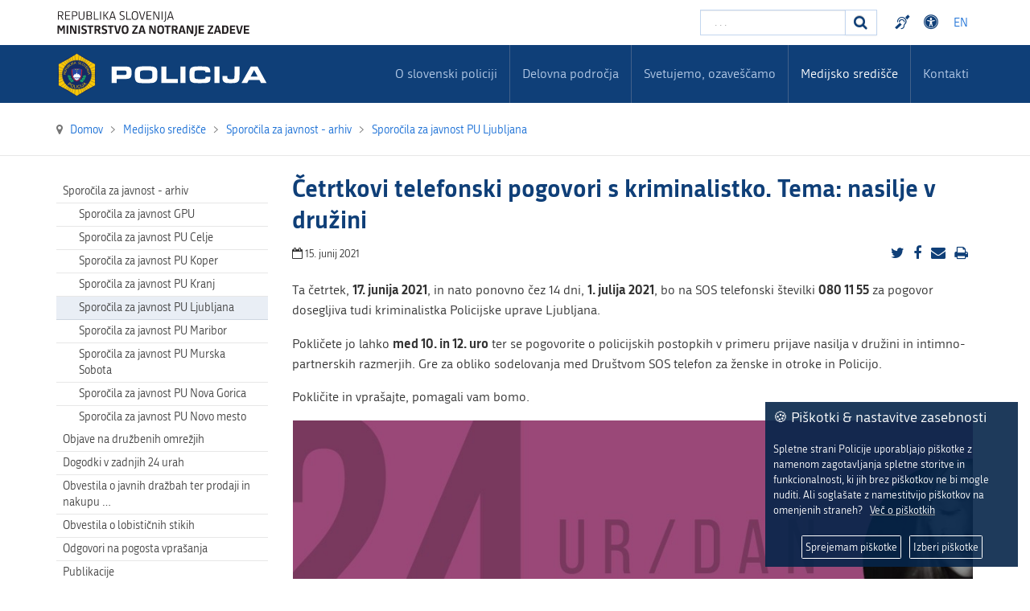

--- FILE ---
content_type: text/html; charset=utf-8
request_url: https://www.policija.si/medijsko-sredisce/sporocila-za-javnost/sporocila-za-javnost-pu-ljubljana/109316-cetrtkovi-telefonski-pogovori-s-kriminalistko-na-stevilki-080-11-55-tema-nasilje-v-druzini
body_size: 43176
content:

<!DOCTYPE html>

<html xmlns="http://www.w3.org/1999/xhtml" xml:lang="sl-si" lang="sl-si" dir="ltr" >

<head>


<!-- <script type="text/javascript" src="/templates/policija/js/jquery-3.3.1.min.js"></script> -->
<!--<script type="text/javascript" src="/templates/policija/js/jquery-3.6.0.slim.min.js"></script>-->

<script type="text/javascript" src="/templates/policija/js/jquery-3.6.0.min.js"></script>
<script type="text/javascript" src="/templates/policija/js/gdpr-cookie.min.js"></script>
<script type="text/javascript">

    $.gdprcookie.init({
        cookieTypes: [
                  {
                      type: "Nujni",
                      value: "essential",
                      description: "Ti piškotki so nujni za pravilno delovanje strani.",
                      checked: true,
                  },
                  {
                      type: "Analitika",
                      value: "analytics",
                      description: "Ti piškotki so potrebni za spremljanje obiska na straneh.",
                      checked: true,
                  }
              ],    
        title: "🍪 Piškotki & nastavitve zasebnosti",
        message: "Spletne strani Policije uporabljajo piškotke z namenom zagotavljanja spletne storitve in funkcionalnosti, ki jih brez piškotkov ne bi mogle nuditi. Ali soglašate z namestitvijo piškotkov na omenjenih straneh?&nbsp;&nbsp;&nbsp;<a href='/medijsko-sredisce/o-piskotkih'>Več o piškotkih</a>",
        delay: 600,
        expires: 365,
        acceptBeforeAdvanced: [ "essential","analytics" ],
        acceptBtnLabel: "Sprejemam piškotke",
        advancedBtnLabel: "Izberi piškotke",
        subtitle: "Piškotki, ki so na voljo za izbiro",
    });    
    $(document.body)
        .on("gdpr:show", function() {
            //console.log("Cookie dialog is shown");
        })
        .on("gdpr:accept", function() {
            var preferences = $.gdprcookie.preference();
            //console.log("Preferences saved:", preferences);
        })
        .on("gdpr:advanced", function() {
            //console.log("Advanced button was pressed");
        });

    /*if ($.gdprcookie.preference("marketing") === true) {
        console.log("This should run because marketing is accepted.");
    }*/
</script>


	<base href="https://www.policija.si/medijsko-sredisce/sporocila-za-javnost/sporocila-za-javnost-pu-ljubljana/109316-cetrtkovi-telefonski-pogovori-s-kriminalistko-na-stevilki-080-11-55-tema-nasilje-v-druzini" />
	<meta http-equiv="content-type" content="text/html; charset=utf-8" />
	<meta name="description" content="Slovenska Policija" />
	<meta name="generator" content="Joomla! - Open Source Content Management" />
	<title>Policija - Četrtkovi telefonski pogovori s kriminalistko. Tema: nasilje v družini </title>
	<link href="https://www.policija.si/medijsko-sredisce/sporocila-za-javnost/sporocila-za-javnost-pu-ljubljana/109316-cetrtkovi-telefonski-pogovori-s-kriminalistko-na-stevilki-080-11-55-tema-nasilje-v-druzini" rel="canonical" />
	<link href="/templates/policija/favicon.ico" rel="shortcut icon" type="image/vnd.microsoft.icon" />
	<link href="https://www.policija.si/component/search/?Itemid=761&amp;catid=93&amp;id=109316&amp;format=opensearch" rel="search" title="Iskanje Policija" type="application/opensearchdescription+xml" />
	<link href="/media/jui/css/bootstrap.min.css" rel="stylesheet" type="text/css" />
	<link href="/media/jui/css/bootstrap-responsive.css" rel="stylesheet" type="text/css" />
	<link href="/templates/policija/bootstrap/favth-bootstrap.css" rel="stylesheet" type="text/css" />
	<link href="/modules/mod_favsocial/theme/css/favsocial.css" rel="stylesheet" type="text/css" />
	<link href="/modules/mod_ag_accessibility/assets/css/acctoolbar.css" rel="stylesheet" type="text/css" />
	<link href="/media/mod_languages/css/template.css?187697c7af947fec394f51f179c97869" rel="stylesheet" type="text/css" />
	<style type="text/css">
div.mod_search27 input[type="search"]{ width:auto; }
	</style>
	<script src="/media/jui/js/jquery.min.js?187697c7af947fec394f51f179c97869" type="text/javascript"></script>
	<script src="/media/jui/js/jquery-noconflict.js?187697c7af947fec394f51f179c97869" type="text/javascript"></script>
	<script src="/media/jui/js/jquery-migrate.min.js?187697c7af947fec394f51f179c97869" type="text/javascript"></script>
	<script src="/media/system/js/caption.js?187697c7af947fec394f51f179c97869" type="text/javascript"></script>
	<script src="/media/jui/js/bootstrap.min.js?187697c7af947fec394f51f179c97869" type="text/javascript"></script>
	<script src="/templates/policija/bootstrap/favth-bootstrap.js" type="text/javascript"></script>
	<script src="/modules/mod_ag_accessibility/assets/js/acctoolbar.js" type="text/javascript"></script>
	<script src="/modules/mod_ag_accessibility/assets/js/acctoolbar-init.js" type="text/javascript"></script>
	<!--[if lt IE 9]><script src="/media/system/js/html5fallback.js?187697c7af947fec394f51f179c97869" type="text/javascript"></script><![endif]-->
	<script type="text/javascript">
jQuery(window).on('load',  function() {
				new JCaption('img.caption');
			});
	</script>


	<meta name="viewport" content="width=device-width, initial-scale=1, maximum-scale=1">

	<!-- STYLESHEETS -->
    <!-- icons -->
    <link rel="stylesheet" href="/templates/policija/css/font-awesome-4.7.0/css/font-awesome.min.css" type="text/css" />
    
    <!-- admin -->
    <link rel="stylesheet" href="/templates/policija/admin/admin.css" type="text/css" />
    <!-- cms -->
    <link rel="stylesheet" href="/templates/policija/css/cms.css" type="text/css" />
    <!-- theme -->
    <link rel="stylesheet" href="/templates/policija/css/theme.css" type="text/css" />
    <!-- style -->
    <link rel="stylesheet" href="/templates/policija/css/style.css" type="text/css" />
    <!-- styles -->
    <link rel="stylesheet" href="/templates/policija/css/styles/style1.css" type="text/css" />
    <!-- custom -->
    <link rel="stylesheet" href="/templates/policija/css/custom.css" type="text/css" />

  <!-- PARAMETERS -->
  

<style type="text/css">

  a { color: #0F3F78; }
  a:hover, a:focus { 
    color: #0B2E57;
  }
  #fav-headerwrap .favnav li.active a,
  #fav-headerwrap .favnav li a:hover,
  #fav-headerwrap .favnav li a:focus,
  #fav-headerwrap .favnav li.active .nav-header,
  #fav-headerwrap .favnav li .nav-header:hover,
  #fav-headerwrap .favnav li .nav-header:focus {
    /*color: #0F3F78;*/
    background-color: transparent;
  }
  #fav-headerwrap .favnav li a[class^="fa-"]:before,
  #fav-headerwrap .favnav li a[class*=" fa-"]:before,
  #fav-headerwrap .favnav li .nav-header[class^="fa-"]:before,
  #fav-headerwrap .favnav li .nav-header[class*=" fa-"]:before {
    color: #0F3F78;
  }
  #fav-headerwrap .favnav .nav-child:before {
    border-right: 7px solid transparent;
    border-bottom: 7px solid #0F3F78;
    border-left: 7px solid transparent;
    border-bottom-color: #0F3F78;
    content: '';
  }
  #fav-headerwrap .favnav .nav-child:after {
    border-right: 6px solid transparent;
    border-bottom: 6px solid #0F3F78;
    border-left: 6px solid transparent;
    content: '';
  }
  #fav-headerwrap .favnav .nav-child li > ul:before {
    border-bottom: 7px solid transparent;
    border-right: 7px solid #0F3F78;
    border-top: 7px solid transparent;
  }
  #fav-headerwrap .favnav .nav-child li > ul:after {
    border-top: 6px solid transparent;
    border-right: 6px solid #0F3F78;
    border-bottom: 6px solid transparent;
  }
  #fav-headerwrap .favnav .nav-child li a,
  #fav-headerwrap .favnav .nav-child li.active a,
  #fav-headerwrap .favnav .nav-child li a:hover,
  #fav-headerwrap .favnav .nav-child li a:focus,
  #fav-headerwrap .favnav .nav-child li .nav-header,
  #fav-headerwrap .favnav .nav-child li.active .nav-header,
  #fav-headerwrap .favnav .nav-child li .nav-header:hover,
  #fav-headerwrap .favnav .nav-child li .nav-header:focus {
    color: #111;
  }
  #fav-headerwrap .favnav .nav-child li.active > a,
  #fav-headerwrap .favnav .nav-child li a:hover,
  #fav-headerwrap .favnav .nav-child li a:focus,
  #fav-headerwrap .favnav .nav-child li.active .nav-header,
  #fav-headerwrap .favnav .nav-child li .nav-header:hover,
  #fav-headerwrap .favnav .nav-child li .nav-header:focus {
    color: #0F3F78;
	background-color: #e8e8e8 !important;
  }
  .favnav ul.nav > li.active > a,
  .favnav ul.nav > li > a:hover,
  .favnav ul.nav > li > a:focus,
  .favnav ul.nav > li.active > .nav-header,
  .favnav ul.nav > li > .nav-header:hover,
  .favnav ul.nav > li > .nav-header:focus {
    color: #0F3F78;
  }
  ul.menufavth-basic li a:hover,
  ul.menufavth-basic li a:focus,
  ul.menufavth-basic li.current a,
  ul.menufavth-basic li.current ul a:hover,
  ul.menufavth-basic li.current ul a:focus,
  ul.menufavth-basic li .nav-header:hover,
  ul.menufavth-basic li .nav-header:focus,
  ul.menufavth-basic li.current .nav-header,
  ul.menufavth-basic li.current ul .nav-header:hover,
  ul.menufavth-basic li.current ul .nav-header:focus {
    color: #fff;
    background-color: #0F3F78;
  }
  ul.menufavth-arrow li a:hover,
  ul.menufavth-arrow li a:focus,
  ul.menufavth-arrow li.current a,
  ul.menufavth-arrow li.current ul a:hover,
  ul.menufavth-arrow li.current ul a:focus,
  ul.menufavth-arrow li .nav-header:hover,
  ul.menufavth-arrow li .nav-header:focus,
  ul.menufavth-arrow li.current .nav-header,
  ul.menufavth-arrow li.current ul .nav-header:hover,
  ul.menufavth-arrow li.current ul .nav-header:focus {
    color: #0F3F78;
    background-color: transparent;
  }
  ul.menufavth-arrow li a:hover:before,
  ul.menufavth-arrow li a:focus:before,
  ul.menufavth-arrow li.current a:before,
  ul.menufavth-arrow li.current ul a:hover:before,
  ul.menufavth-arrow li.current ul a:focus:before,
  ul.menufavth-arrow li .nav-header:hover:before,
  ul.menufavth-arrow li .nav-header:focus:before,
  ul.menufavth-arrow li.current .nav-header:before,
  ul.menufavth-arrow li.current ul .nav-header:hover:before,
  ul.menufavth-arrow li.current ul .nav-header:focus:before {
    color: #0F3F78;
  }
  ul.menufavth-side li a:hover,
  ul.menufavth-side li a:focus,
  ul.menufavth-side li.current a,
  ul.menufavth-side li.current ul a:hover,
  ul.menufavth-side li.current ul a:focus,
  ul.menufavth-side li .nav-header:hover,
  ul.menufavth-side li .nav-header:focus,
  ul.menufavth-side li.current .nav-header,
  ul.menufavth-side li.current ul .nav-header:hover,
  ul.menufavth-side li.current ul .nav-header:focus {
    color: #0F3F78;
    border-left: 5px solid #0F3F78;
    background-color: transparent;
  }
  ul.menufavth-line li a:hover,
  ul.menufavth-line li a:focus,
  ul.menufavth-line li.current a,
  ul.menufavth-line li.current ul a:hover,
  ul.menufavth-line li.current ul a:focus,
  ul.menufavth-line li .nav-header:hover,
  ul.menufavth-line li .nav-header:focus,
  ul.menufavth-line li.current .nav-header,
  ul.menufavth-line li.current ul .nav-header:hover,
  ul.menufavth-line li.current ul .nav-header:focus {
    color: #111;
    border-bottom: 1px solid #0F3F78;
    background-color: transparent;
  }
  ul.menufavth-line li a:hover:before,
  ul.menufavth-line li a:focus:before,
  ul.menufavth-line li.current a:before,
  ul.menufavth-line li.current ul a:hover:before,
  ul.menufavth-line li.current ul a:focus:before,
  ul.menufavth-line li .nav-header:hover:before,
  ul.menufavth-line li .nav-header:focus:before,
  ul.menufavth-line li.current .nav-header:before,
  ul.menufavth-line li.current ul .nav-header:hover:before,
  ul.menufavth-line li.current ul .nav-header:focus:before {
    color: #0F3F78;
  }
  ul.menufavth-horizontal li.active a,
  ul.menufavth-horizontal li a:hover,
  ul.menufavth-horizontal li a:focus,
  ul.menufavth-horizontal li:hover a,
  ul.menufavth-horizontal li:focus a,
  ul.menufavth-horizontal li.active .nav-header,
  ul.menufavth-horizontal li .nav-header:hover,
  ul.menufavth-horizontal li .nav-header:focus,
  ul.menufavth-horizontal li:hover .nav-header,
  ul.menufavth-horizontal li:focus .nav-header,
  ul.menufavth-horizontal li .nav-header:hover,
  ul.menufavth-horizontal li .nav-header:focus {
    color: #0F3F78;
  }
  .fav-module-block-clear ul.menufavth-horizontal li.active a,
  .fav-module-block-clear ul.menufavth-horizontal li a:hover,
  .fav-module-block-clear ul.menufavth-horizontal li a:focus,
  .fav-module-block-clear ul.menufavth-horizontal li:hover a,
  .fav-module-block-clear ul.menufavth-horizontal li:focus a,
  .fav-module-block-clear ul.menufavth-horizontal li.active .nav-header,
  .fav-module-block-clear ul.menufavth-horizontal li .nav-header:hover,
  .fav-module-block-clear ul.menufavth-horizontal li .nav-header:focus,
  .fav-module-block-clear ul.menufavth-horizontal li:hover .nav-header,
  .fav-module-block-clear ul.menufavth-horizontal li:focus .nav-header,
  .fav-module-block-clear ul.menufavth-horizontal li .nav-header:hover,
  .fav-module-block-clear ul.menufavth-horizontal li .nav-header:focus {
    color: #0F3F78;
  }
  .moduletable.favth-clear ul.menufavth-horizontal li.active a,
  .moduletable.favth-clear ul.menufavth-horizontal li a:hover,
  .moduletable.favth-clear ul.menufavth-horizontal li a:focus,
  .moduletable.favth-clear ul.menufavth-horizontal li:hover a,
  .moduletable.favth-clear ul.menufavth-horizontal li:focus a,
  .moduletable.favth-clear ul.menufavth-horizontal li.active .nav-header,
  .moduletable.favth-clear ul.menufavth-horizontal li .nav-header:hover,
  .moduletable.favth-clear ul.menufavth-horizontal li .nav-header:focus,
  .moduletable.favth-clear ul.menufavth-horizontal li:hover .nav-header,
  .moduletable.favth-clear ul.menufavth-horizontal li:focus .nav-header,
  .moduletable.favth-clear ul.menufavth-horizontal li .nav-header:hover,
  .moduletable.favth-clear ul.menufavth-horizontal li .nav-header:focus {
    color: #0F3F78;
  }
  .fav-module-block-clear ul.menufavth-horizontal li.active a:before,
  .fav-module-block-clear ul.menufavth-horizontal li a:hover:before,
  .fav-module-block-clear ul.menufavth-horizontal li a:focus:before,
  .fav-module-block-clear ul.menufavth-horizontal li:hover a:before,
  .fav-module-block-clear ul.menufavth-horizontal li:focus a:before,
  .fav-module-block-clear ul.menufavth-horizontal li.active .nav-header:before,
  .fav-module-block-clear ul.menufavth-horizontal li .nav-header:hover:before,
  .fav-module-block-clear ul.menufavth-horizontal li .nav-header:focus:before,
  .fav-module-block-clear ul.menufavth-horizontal li:hover .nav-header:before,
  .fav-module-block-clear ul.menufavth-horizontal li:focus .nav-header:before,
  .fav-module-block-clear ul.menufavth-horizontal li .nav-header:hover:before,
  .fav-module-block-clear ul.menufavth-horizontal li .nav-header:focus:before {
    color: #0F3F78;
  }
  .moduletable.favth-clear ul.menufavth-horizontal li.active a:before,
  .moduletable.favth-clear ul.menufavth-horizontal li a:hover:before,
  .moduletable.favth-clear ul.menufavth-horizontal li a:focus:before,
  .moduletable.favth-clear ul.menufavth-horizontal li:hover a:before,
  .moduletable.favth-clear ul.menufavth-horizontal li:focus a:before,
  .moduletable.favth-clear ul.menufavth-horizontal li.active .nav-header:before,
  .moduletable.favth-clear ul.menufavth-horizontal li .nav-header:hover:before,
  .moduletable.favth-clear ul.menufavth-horizontal li .nav-header:focus:before,
  .moduletable.favth-clear ul.menufavth-horizontal li:hover .nav-header:before,
  .moduletable.favth-clear ul.menufavth-horizontal li:focus .nav-header:before,
  .moduletable.favth-clear ul.menufavth-horizontal li .nav-header:hover:before,
  .moduletable.favth-clear ul.menufavth-horizontal li .nav-header:focus:before {
    color: #0F3F78;
  }
  .fav-module-block-dark ul.menufavth-horizontal li.active a,
  .fav-module-block-dark ul.menufavth-horizontal li a:hover,
  .fav-module-block-dark ul.menufavth-horizontal li a:focus,
  .fav-module-block-dark ul.menufavth-horizontal li:hover a,
  .fav-module-block-dark ul.menufavth-horizontal li:focus a,
  .fav-module-block-dark ul.menufavth-horizontal li.active .nav-header,
  .fav-module-block-dark ul.menufavth-horizontal li .nav-header:hover,
  .fav-module-block-dark ul.menufavth-horizontal li .nav-header:focus,
  .fav-module-block-dark ul.menufavth-horizontal li:hover .nav-header,
  .fav-module-block-dark ul.menufavth-horizontal li:focus .nav-header,
  .fav-module-block-dark ul.menufavth-horizontal li .nav-header:hover,
  .fav-module-block-dark ul.menufavth-horizontal li .nav-header:focus {
    color: #0F3F78;
  }
  .moduletable.favth-dark ul.menufavth-horizontal li.active a,
  .moduletable.favth-dark ul.menufavth-horizontal li a:hover,
  .moduletable.favth-dark ul.menufavth-horizontal li a:focus,
  .moduletable.favth-dark ul.menufavth-horizontal li:hover a,
  .moduletable.favth-dark ul.menufavth-horizontal li:focus a,
  .moduletable.favth-dark ul.menufavth-horizontal li.active .nav-header,
  .moduletable.favth-dark ul.menufavth-horizontal li .nav-header:hover,
  .moduletable.favth-dark ul.menufavth-horizontal li .nav-header:focus,
  .moduletable.favth-dark ul.menufavth-horizontal li:hover .nav-header,
  .moduletable.favth-dark ul.menufavth-horizontal li:focus .nav-header,
  .moduletable.favth-dark ul.menufavth-horizontal li .nav-header:hover,
  .moduletable.favth-dark ul.menufavth-horizontal li .nav-header:focus {
    color: #0F3F78;
  }
  .fav-module-block-dark ul.menufavth-horizontal li.active a:before,
  .fav-module-block-dark ul.menufavth-horizontal li a:hover:before,
  .fav-module-block-dark ul.menufavth-horizontal li a:focus:before,
  .fav-module-block-dark ul.menufavth-horizontal li:hover a:before,
  .fav-module-block-dark ul.menufavth-horizontal li:focus a:before,
  .fav-module-block-dark ul.menufavth-horizontal li.active .nav-header:before,
  .fav-module-block-dark ul.menufavth-horizontal li .nav-header:hover:before,
  .fav-module-block-dark ul.menufavth-horizontal li .nav-header:focus:before,
  .fav-module-block-dark ul.menufavth-horizontal li:hover .nav-header:before,
  .fav-module-block-dark ul.menufavth-horizontal li:focus .nav-header:before,
  .fav-module-block-dark ul.menufavth-horizontal li .nav-header:hover:before,
  .fav-module-block-dark ul.menufavth-horizontal li .nav-header:focus:before {
    color: #0F3F78;
  }
  .moduletable.favth-dark ul.menufavth-horizontal li.active a:before,
  .moduletable.favth-dark ul.menufavth-horizontal li a:hover:before,
  .moduletable.favth-dark ul.menufavth-horizontal li a:focus:before,
  .moduletable.favth-dark ul.menufavth-horizontal li:hover a:before,
  .moduletable.favth-dark ul.menufavth-horizontal li:focus a:before,
  .moduletable.favth-dark ul.menufavth-horizontal li.active .nav-header:before,
  .moduletable.favth-dark ul.menufavth-horizontal li .nav-header:hover:before,
  .moduletable.favth-dark ul.menufavth-horizontal li .nav-header:focus:before,
  .moduletable.favth-dark ul.menufavth-horizontal li:hover .nav-header:before,
  .moduletable.favth-dark ul.menufavth-horizontal li:focus .nav-header:before,
  .moduletable.favth-dark ul.menufavth-horizontal li .nav-header:hover:before,
  .moduletable.favth-dark ul.menufavth-horizontal li .nav-header:focus:before {
    color: #0F3F78;
  }
  .fav-module-block-clear a {
    color: #0F3F78;
  }
  .fav-module-block-clear a:hover,
  .fav-module-block-clear a:focus {
    color: #fff;
  }
  .fav-module-block-dark a {
    color: #0F3F78;
  }
  .fav-module-block-dark a:hover,
  .fav-module-block-dark a:focus {
    color: #fff;
  }
  .fav-module-block-color {
    background-color: #0F3F78;
  }
  #fav-backtop .btn:hover,
  #fav-backtop .btn:focus {
    background-color: #0F3F78;
  }
  .fav-container h1 a:hover,
  .fav-container h2 a:hover,
  .fav-container h3 a:hover,
  .fav-container h4 a:hover,
  .fav-container h5 a:hover,
  .fav-container h6 a:hover {
    color: #0F3F78;
    text-decoration: none;
  }
  .fav-container h3:first-of-type [class^="fa fa-"],
  .fav-container h3:first-of-type [class*=" fa fa-"] {
    background-color: #0F3F78;
    color: #fff;
  }
  .fav-container .favth-btn,
  .fav-container .btn,
  .fav-container .btn-primary,
  .fav-container .pager .next a,
  .fav-container .pager .previous a,
  .fav-container .hikabtn {
    background-color: #fff;
    color: #0F3F78;
  }
  .fav-container .favth-btn:hover,
  .fav-container .favth-btn:focus,
  .favth-btn:active,
  .favth-btn.favth-active,
  .fav-container .btn:hover,
  .fav-container .btn:focus,
  .fav-container .btn:active,
  .fav-container .btn.active,
  .fav-container .btn-primary:hover,
  .fav-container .btn-primary:focus,
  .fav-container .btn-primary:active,
  .fav-container .btn-primary.active,
  .fav-container .pager .next a:hover,
  .fav-container .pager .previous a:hover,
  .fav-container .pager .next a:focus,
  .fav-container .pager .previous a:focus,
  .fav-container .hikabtn:hover,
  .fav-container .hikabtn:focus {
    color: #fff;
    background-color: #111;
  }
  .fav-container .pagination ul li span {/* active navigation item */
    cursor: default;
    background-color: #0F3F78;
    color: #fff;
    border: 1px solid #0F3F78;
  }
  .fav-container .pagination ul li a:hover,
  .fav-container .pagination ul li a:focus,
  .fav-container .pagination ul li.pagination-start a:hover,
  .fav-container .pagination ul li.pagination-prev a:hover,
  .fav-container .pagination ul li.pagination-next a:hover,
  .fav-container .pagination ul li.pagination-end a:hover,
  .fav-container .pagination ul li.pagination-start a:focus,
  .fav-container .pagination ul li.pagination-prev a:focus,
  .fav-container .pagination ul li.pagination-next a:focus,
  .fav-container .pagination ul li.pagination-end a:focus {
    background-color: #0F3F78;
    color: #fff;
    border: 1px solid #0F3F78;
  }
  .fav-container .hikashop_products_pagination .list-footer span.pagenav,
  .fav-container .hikashop_subcategories_pagination .list-footer span.pagenav {/* active navigation item */
    cursor: default;
    background-color: #0F3F78;
    color: #fff;
    border: 1px solid #0F3F78;
  }
  .fav-container .hikashop_products_pagination .list-footer a.pagenav:hover,
  .fav-container .hikashop_products_pagination .list-footer a.pagenav:focus {
    background-color: #0F3F78;
    color: #fff;
    border: 1px solid #0F3F78;
  }
  .moduletable.favth-light a {
    color: #0F3F78;
  }
  .moduletable.favth-dark a {
    color: #0F3F78;
  }
  .moduletable.favth-clear a {
    color: #0F3F78;
  }
  .moduletable.favth-color {
    background-color: #0F3F78;
    color: #fff;
  }
  .moduletable.favth-color > h3:first-of-type [class^="fa-"],
  .moduletable.favth-color > h3:first-of-type [class*=" fa-"] {
    background-color: #fff;
    color: #0F3F78;
  }
  .moduletable.favth-title-line > h3:first-of-type:after {
    border-bottom: 3px solid #0F3F78;
  }
  .moduletable.favth-title-border > h3:first-of-type {
    border-bottom: 1px solid #0F3F78;
  }
  .moduletable.favth-title-symbol > h3:first-of-type:after {
    color: #0F3F78;
  }
  .moduletable.favth-title-plus > h3:first-of-type:after {
    color: #0F3F78;
  }
  .moduletable.favth-icon-light > h3:first-of-type [class^="fa fa-"],
  .moduletable.favth-icon-light > h3:first-of-type [class*=" fa fa-"] {
    background-color: #fff;
    color: #0F3F78;
    padding: 9px;
    border: 1px solid #e7e7e7;
  }
  .moduletable.favth-icon-color > h3:first-of-type [class^="fa fa-"],
  .moduletable.favth-icon-color > h3:first-of-type [class*=" fa fa-"] {
    background-color: #0F3F78;
    color: #fff;
  }
  .favnav-styles-demo {
    border: 7px solid #e7e7e7;
    padding-left: 24px;
    padding-right: 24px;
    margin-top: 24px;
  }
  .favnav-styles-demo .favnav {
    float: left;
  }
  .favnav-styles-demo .favnav li a,
  .favnav-styles-demo .favnav li .nav-header {
    color: #111 !important;
  }
  .favnav-styles-demo .favnav li.active a,
  .favnav-styles-demo .favnav li.active .nav-header,
  .favnav-styles-demo .favnav li a:hover,
  .favnav-styles-demo .favnav li a:focus,
  .favnav-styles-demo .favnav li .nav-header:hover,
  .favnav-styles-demo .favnav li .nav-header:focus {
    color: #0F3F78 !important;
    background-color: transparent;
  }
  .favnav-styles-demo .favnav li a[class^="fa-"]:before,
  .favnav-styles-demo .favnav li a[class*=" fa-"]:before {
    color: #0F3F78;
  }
  #fav-errorpage .btn {
    color: #fff;
    background-color: #0F3F78;
  }
  #fav-errorpage .btn:hover,
  #fav-errorpage .btn:focus,
  #fav-errorpage .btn:active {
    color: #fff;
    background-color: #333;
  }
  blockquote {
    border-color: #0F3F78;
  }
  ul.favth-list-square li:before {
    background-color: #0F3F78;
    color: #fff;
  }
  ol.favth-list-square li:before {
    color: #fff;
    background: none repeat scroll 0% 0% #0F3F78;
  }
  ul.favth-list-circle li:before {
    background-color: #0F3F78;
    color: #fff;
  }
  ol.favth-list-circle li:before {
    color: #fff;
    background: none repeat scroll 0% 0% #0F3F78;
  }
  div.finder h4.result-title a {
    color: #0F3F78;
  }
  div.finder h4.result-title a:hover,
  div.finder h4.result-title a:focus {
    color: #333;
  }
  div.profile-edit #member-profile a.btn,
  div.profile-edit #member-profile button.btn.validate {
    background-color: #0F3F78;
    color: #fff;
  }
  a.btn.jmodedit {
    color: #fff;
    background-color: #0F3F78;
  }
  .badge-info {
    background-color: #0F3F78;
  }
  .label-primary {
    background-color: #0F3F78;
  }
  .label-primary[href]:hover,
  .label-primary[href]:focus {
    background-color: #0F3F78;
    opacity: 0.8;
  }
  .favstyle div[id^="favglyph-box"] i,
  .favstyle div[id*=" favglyph-box"] i {
    color: #0F3F78 !important;
  }
  .favstyle div[id^="favpromote-box"]:hover,
  .favstyle div[id^="favpromote-box"]:hover,
  .favstyle div[id^="favpromote-box"] h4[id^="favpromote-title"],
  .favstyle div[id^="favpromote-box"] h4[id*=" favpromote-title"] {
    background-color: #0F3F78 !important;
  }
  .favstyle div[id^="favpromote-box"]:hover h4[id^="favpromote-title"],
  .favstyle div[id^="favpromote-box"]:hover h4[id*=" favpromote-title"],
  .favstyle div[id^="favpromote-box"] h4[id^="favpromote-title"]:hover,
  .favstyle div[id^="favpromote-box"] h4[id*=" favpromote-title"]:hover {
    background-color: #111 !important;
  }
  .favstyle div[id^="favpromote-box"]:hover,
  .favstyle div[id*=" favpromote-box"]:hover {
    background-color: #0F3F78 !important;
  }
  .favstyle div[id^="favsocial"] a,
  .favstyle div[id*=" favsocial"] a {
    background-color: #0F3F78 !important;
  }
  .favnav ul.nav > li > a,
  .favnav ul.nav > li > .nav-header,
  .favnav ul.nav ul.nav-child a,
  .favnav ul.nav ul.nav-child .nav-header,
  ul.menufavth-horizontal li a,
  ul.menufavth-horizontal li .nav-header {
    text-transform: none;
  }
  .fav-container .favnav li a[class^="fa-"]:before,
  .fav-container .favnav li a[class*=" fa-"]:before,
  .fav-container .favnav li .nav-header[class^="fa-"]:before,
  .fav-container .favnav li .nav-header[class*=" fa-"]:before {
    font-size: 16;
  }
  .favnav ul.nav > li > a,
  .favnav ul.nav > li > .nav-header,
  .favnav ul.nav ul.nav-child a,
  .favnav ul.nav ul.nav-child .nav-header,
  ul.menufavth-horizontal li a,
  ul.menufavth-horizontal li .nav-header {
    font-family: 'republika', sans-serif;
  }
  .favnav ul.nav > li > a,
  .favnav ul.nav > li > .nav-header,
  .favnav ul.nav ul.nav-child a,
  .favnav ul.nav ul.nav-child .nav-header,
  ul.menufavth-horizontal li a,
  ul.menufavth-horizontal li .nav-header {
    font-weight: 400;
  }
  .favnav ul.nav > li > a,
  .favnav ul.nav > li > .nav-header,
  .favnav ul.nav ul.nav-child a,
  .favnav ul.nav ul.nav-child .nav-header,
  ul.menufavth-horizontal li a,
  ul.menufavth-horizontal li .nav-header {
    font-style: normal;
  }
  .fav-container h3:first-of-type,
  .fav-container .page-header h2,
  .fav-container h2.item-title,
  .fav-container .hikashop_product_page h1 {
    font-size: 27px;
  }
  .fav-container h3:first-of-type,
  .fav-container .page-header h2,
  .fav-container h2.item-title,
  .fav-container .hikashop_product_page h1 {
    text-align: left;
  }
  .fav-container h3:first-of-type,
  .fav-container .page-header h2,
  .fav-container h2.item-title,
  .fav-container .hikashop_product_page h1 {
    text-transform: none;
  }
  .fav-container h1,
  .fav-container h2,
  .fav-container h3,
  .fav-container h4,
  .fav-container h5,
  .fav-container h6,
  .fav-container legend {
    font-family: 'republika', sans-serif;
  }
  .fav-container h1,
  .fav-container h2,
  .fav-container h3,
  .fav-container h4,
  .fav-container h5,
  .fav-container h6,
  .fav-container legend {
    font-weight: 700;
  }
  .fav-container h1,
  .fav-container h2,
  .fav-container h3,
  .fav-container h4,
  .fav-container h5,
  .fav-container h6,
  .fav-container legend {
    font-style: normal;
  }
  #fav-offlinewrap {
    background-repeat: no-repeat; background-attachment: fixed; -webkit-background-size: cover; -moz-background-size: cover; -o-background-size: cover; background-size: cover;;
  }
  body {
    background-repeat: repeat; background-attachment: initial; -webkit-background-size: auto; -moz-background-size: auto; -o-background-size: auto; background-size: auto;;
  }
  body a {
    color: #1B70D6;
  }
  body a:hover {
    color: #0B2E57;
  }
  #fav-topbarwrap.fav-module-block-clear {
    background-repeat: repeat-x; background-attachment: initial; -webkit-background-size: auto; -moz-background-size: auto; -o-background-size: auto; background-size: auto;;
  }
  #fav-slidewrap.fav-module-block-clear {
    background-image: url(/images/IMG_1071.JPG);
  }
  #fav-slidewrap.fav-module-block-clear {
    background-repeat: repeat; background-attachment: initial; -webkit-background-size: auto; -moz-background-size: auto; -o-background-size: auto; background-size: auto;;
  }
  #fav-slidewrap.fav-module-block-color {
    background-color: #092445;
  }
  #fav-introwrap.fav-module-block-clear {
    background-repeat: repeat; background-attachment: initial; -webkit-background-size: auto; -moz-background-size: auto; -o-background-size: auto; background-size: auto;;
  }
  #fav-introwrap.fav-module-block-color {
    background-color: #0F3F78;
  }
  #fav-breadcrumbswrap.fav-module-block-clear {
    background-repeat: repeat; background-attachment: initial; -webkit-background-size: auto; -moz-background-size: auto; -o-background-size: auto; background-size: auto;;
  }
  #fav-leadwrap.fav-module-block-clear {
    background-repeat: repeat; background-attachment: initial; -webkit-background-size: auto; -moz-background-size: auto; -o-background-size: auto; background-size: auto;;
  }
  #fav-promowrap.fav-module-block-clear {
    background-repeat: repeat; background-attachment: initial; -webkit-background-size: auto; -moz-background-size: auto; -o-background-size: auto; background-size: auto;;
  }
  #fav-primewrap.fav-module-block-clear {
    background-repeat: repeat; background-attachment: initial; -webkit-background-size: auto; -moz-background-size: auto; -o-background-size: auto; background-size: auto;;
  }
  #fav-showcasewrap.fav-module-block-clear {
    background-repeat: repeat; background-attachment: initial; -webkit-background-size: auto; -moz-background-size: auto; -o-background-size: auto; background-size: auto;;
  }
  #fav-featurewrap.fav-module-block-clear {
    background-repeat: repeat; background-attachment: initial; -webkit-background-size: auto; -moz-background-size: auto; -o-background-size: auto; background-size: auto;;
  }
  #fav-focuswrap.fav-module-block-clear {
    background-repeat: repeat; background-attachment: initial; -webkit-background-size: auto; -moz-background-size: auto; -o-background-size: auto; background-size: auto;;
  }
  #fav-portfoliowrap.fav-module-block-clear {
    background-repeat: repeat; background-attachment: initial; -webkit-background-size: auto; -moz-background-size: auto; -o-background-size: auto; background-size: auto;;
  }
  #fav-screenwrap.fav-module-block-clear {
    background-repeat: repeat; background-attachment: initial; -webkit-background-size: auto; -moz-background-size: auto; -o-background-size: auto; background-size: auto;;
  }
  #fav-topwrap.fav-module-block-clear {
    background-repeat: repeat; background-attachment: initial; -webkit-background-size: auto; -moz-background-size: auto; -o-background-size: auto; background-size: auto;;
  }
  #fav-maintopwrap.fav-module-block-clear {
    background-repeat: repeat; background-attachment: initial; -webkit-background-size: auto; -moz-background-size: auto; -o-background-size: auto; background-size: auto;;
  }
  #fav-mainbottomwrap.fav-module-block-clear {
    background-repeat: repeat; background-attachment: initial; -webkit-background-size: auto; -moz-background-size: auto; -o-background-size: auto; background-size: auto;;
  }
  #fav-bottomwrap.fav-module-block-clear {
    background-repeat: repeat; background-attachment: initial; -webkit-background-size: auto; -moz-background-size: auto; -o-background-size: auto; background-size: auto;;
  }
  #fav-notewrap.fav-module-block-clear {
    background-repeat: repeat; background-attachment: initial; -webkit-background-size: auto; -moz-background-size: auto; -o-background-size: auto; background-size: auto;;
  }
  #fav-basewrap.fav-module-block-clear {
    background-repeat: repeat; background-attachment: initial; -webkit-background-size: auto; -moz-background-size: auto; -o-background-size: auto; background-size: auto;;
  }
  #fav-blockwrap.fav-module-block-clear {
    background-repeat: repeat; background-attachment: initial; -webkit-background-size: auto; -moz-background-size: auto; -o-background-size: auto; background-size: auto;;
  }
  #fav-userwrap.fav-module-block-clear {
    background-repeat: repeat; background-attachment: initial; -webkit-background-size: auto; -moz-background-size: auto; -o-background-size: auto; background-size: auto;;
  }
  #fav-footerwrap.fav-module-block-clear {
    background-repeat: repeat; background-attachment: initial; -webkit-background-size: auto; -moz-background-size: auto; -o-background-size: auto; background-size: auto;;
  }
  #fav-footerwrap.fav-module-block-color {
    background-color: #0F3F78;
  }
  #fav-footerwrap p {
    color: #7F93AB;
  }
  #fav-footerwrap h3:first-of-type {
    color: #BDDBFF;
  }
  #fav-footerwrap a {
    color: #BDDBFF;
  }
  #fav-footerwrap a:hover {
    color: #FFFFFF;
  }
  .media-logo {
    padding: 3px 0 0 0;
  }
  .fav-container a.text-logo,
  #fav-logo h1 {
    font-family: 'Open Sans', sans-serif;
  }
  .fav-container a.text-logo,
  #fav-logo h1 {
    font-weight: 400;
  }
  .fav-container a.text-logo,
  #fav-logo h1 {
    font-style: normal;
  }
  .retina-logo {
    height: 52px;
  }
  .retina-logo {
    width: 188px;
  }
  .retina-logo {
    padding: 0px;
  }
  .retina-logo {
    margin: 0px;
  }

</style>

  <!-- MATOMO ANALYTICS TRACKING CODE -->
  <script type="text/javascript">
    if ($.gdprcookie.preference("analytics") === true) {
      var _paq = window._paq || [];
      _paq.push(["setDoNotTrack", true]);
      _paq.push(['trackPageView']);
      _paq.push(['enableLinkTracking']);
      (function() {
        var u="//www.policija.si/";
        _paq.push(['setTrackerUrl', u+'matomo.php']);
        _paq.push(['setSiteId', '4']);
        var d=document, g=d.createElement('script'), s=d.getElementsByTagName('script')[0];
        g.type='text/javascript'; g.async=true; g.defer=true; g.src=u+'matomo.js'; s.parentNode.insertBefore(g,s);
      })();
    }
</script>

  <!-- FAVTH SCRIPTS -->
  <script src="/templates/policija/js/favth-scripts.js"></script>

</head>

<body>

  <a class="skip-main" href="#fav-jump-to">Skoči do osrednje vsebine</span></a>
  
  <main id="fav-containerwrap" class="favth-clearfix">
    <div class="fav-transparent">

    <!-- TOPBAR -->

      <div id="fav-topbarwrap" class="fav-module-block-light">
        <div class="fav-transparent">
          <div class="favth-container">
            <div class="favth-row">

              <div id="fav-topbar" class="favth-clearfix">

                  <div id="fav-topbar1" class="favth-col-lg-6 favth-col-md-6 favth-col-sm-6 favth-col-xs-12">
                    <div class="top-logo">
                      <img src="/templates/policija/images/logo/logo-ministrstvo-sl.svg" style="border:0;" alt="ministrstvo za notranje zadeve" />
                    </div>
                  </div>
                                        <div id="fav-topbar2" class="favth-col-lg-6 favth-col-md-6 favth-col-sm-6 favth-col-xs-12">
                        <div class="moduletable-search" ><div class="search-search mod_search27">
	<form action="/medijsko-sredisce/sporocila-za-javnost/sporocila-za-javnost-pu-ljubljana" method="post" class="form-inline">
		<label for="mod-search-searchword27" class="element-invisible">Išči ...</label> <input name="searchword" aria-label="Vpišite iskalni niz" id="mod-search-searchword27" maxlength="200"  class="inputbox search-query input-medium" type="search" size="20" title="Išči ..." placeholder=" . . ." /> <button class="button btn btn-primary" aria-label="Iskanje" onclick="this.form.searchword.focus();"><i class="fa fa-search" aria-hidden="true"></i></button>		<input type="hidden" name="task" value="search" />
		<input type="hidden" name="option" value="com_search" />
		<input type="hidden" name="Itemid" value="761" />
	</form>
</div>
</div><div class="moduletable-top-menu" ><ul class="nav menu">
<li class="item-663"><a href="/svetujemo-ozavescamo/nasveti-v-znakovnem-jeziku" class=" fa fa-deaf hidetext">Preventivni nasveti policije v slovenskem znakovnem jeziku</a></li><li class="item-664"><a href="#" class="fa fa-universal-access hidetext">Dostopnost</a></li></ul>
</div><div class="moduletable language" ><div class="mod-languages language">

	<ul class="lang-inline" dir="ltr">
									<li>
			<a href="/eng/">
							EN						</a>
			</li>
				</ul>

</div>
</div>
                      </div>
                  
              </div>

            </div>
          </div>
        </div>
      </div>

    

  	  <!-- NAVBAR -->
      <div id="fav-navbarwrap" class="favth-visible-sm favth-visible-xs">
    		<div class="favth-navbar favth-navbar-default">
          <div id="fav-navbar" class="favth-container">

    				<div class="favth-navbar-header fav-module-block-color">
              <div id="fav-logomobile" class="favth-clearfix">
                  <a class="media-logo" href="/">
                    <img src="/templates/policija/images/logo/logo-policija-sl.svg" style="border:0;" alt="Republika Slovenija Policija" />
                  </a>
              </div>

              
              <div id="fav-navbar-btn" class="favth-clearfix">
                <button type="button" class="favth-navbar-toggle favth-collapsed" data-toggle="favth-collapse" data-target=".favth-collapse" aria-expanded="false">

                  <span class="favth-sr-only">Toggle navigation</span>
                  <span class="favth-icon-bar"></span>
                  <span class="favth-icon-bar"></span>
                  <span class="favth-icon-bar"></span>
                </button>
              </div>
            </div>

  					<div class="favth-collapse favth-navbar-collapse">
  						  							<div id="fav-navbar-collapse">
                    								<div class="moduletable_menu" ><ul class="nav menu">
<li class="item-666 deeper parent"><a href="/o-slovenski-policiji" role="menuitem" aria-haspopup="true" aria-expanded="false">O slovenski policiji</a><ul class="nav-child unstyled small"><li class="item-68"><a href="/o-slovenski-policiji/vodstvo" role="menuitem" aria-haspopup="true" aria-expanded="false">Vodstvo</a></li><li class="item-374 deeper parent"><a href="/o-slovenski-policiji/organiziranost" role="menuitem" aria-haspopup="true" aria-expanded="false">Organiziranost in enote</a><ul class="nav-child unstyled small"><li class="item-154 deeper parent"><a href="/o-slovenski-policiji/organiziranost/generalna-policijska-uprava" role="menuitem" aria-haspopup="true" aria-expanded="false">Generalna policijska uprava</a><ul class="nav-child unstyled small"><li class="item-736 deeper parent"><a href="/o-slovenski-policiji/organiziranost/generalna-policijska-uprava/sluzba-generalnega-direktorja-policije" role="menuitem" aria-haspopup="true" aria-expanded="false">Služba generalnega direktorja policije</a><ul class="nav-child unstyled small"><li class="item-774"><a href="/o-slovenski-policiji/organiziranost/generalna-policijska-uprava/sluzba-generalnega-direktorja-policije/sektor-za-razvoj-in-sistemske-naloge" role="menuitem" aria-haspopup="true" aria-expanded="false">Sektor za razvoj in sistemske naloge</a></li><li class="item-775"><a href="/o-slovenski-policiji/organiziranost/generalna-policijska-uprava/sluzba-generalnega-direktorja-policije/sektor-za-policijske-pooblastila-in-preventivo" role="menuitem" aria-haspopup="true" aria-expanded="false">Sektor za policijske pooblastila in preventivo</a></li><li class="item-780"><a href="/o-slovenski-policiji/organiziranost/generalna-policijska-uprava/sluzba-generalnega-direktorja-policije/sektor-za-notranje-preiskave-in-integriteto" role="menuitem" aria-haspopup="true" aria-expanded="false">Sektor za notranje preiskave in integriteto</a></li><li class="item-777"><a href="/o-slovenski-policiji/organiziranost/generalna-policijska-uprava/sluzba-generalnega-direktorja-policije/sektor-za-odnose-z-javnostmi" role="menuitem" aria-haspopup="true" aria-expanded="false">Sektor za odnose z javnostmi</a></li><li class="item-778"><a href="/o-slovenski-policiji/organiziranost/generalna-policijska-uprava/sluzba-generalnega-direktorja-policije/sektor-za-mednarodne-policijske-operacije" role="menuitem" aria-haspopup="true" aria-expanded="false">Sektor za mednarodne policijske operacije</a></li><li class="item-779"><a href="/o-slovenski-policiji/orkester" >Policijski orkester</a></li></ul></li><li class="item-786 deeper parent"><a href="/o-slovenski-policiji/organiziranost/generalna-policijska-uprava/specialna-enota" role="menuitem" aria-haspopup="true" aria-expanded="false">Specialna enota</a><ul class="nav-child unstyled small"><li class="item-1152"><a href="/o-slovenski-policiji/organiziranost/generalna-policijska-uprava/specialna-enota/zgodovina" role="menuitem" aria-haspopup="true" aria-expanded="false">Zgodovina</a></li><li class="item-3457"><a href="/o-slovenski-policiji/organiziranost/generalna-policijska-uprava/specialna-enota/naloge-in-organiziranost" role="menuitem" aria-haspopup="true" aria-expanded="false">Naloge in organiziranost</a></li><li class="item-1146"><a href="/o-slovenski-policiji/organiziranost/generalna-policijska-uprava/specialna-enota/usposabljanje" role="menuitem" aria-haspopup="true" aria-expanded="false">Usposabljanje</a></li><li class="item-1149"><a href="/o-slovenski-policiji/organiziranost/generalna-policijska-uprava/specialna-enota/kadrovanje" role="menuitem" aria-haspopup="true" aria-expanded="false">Kadrovanje</a></li><li class="item-3459"><a href="/o-slovenski-policiji/organiziranost/generalna-policijska-uprava/specialna-enota/sodelovanje-z-drugimi-enotami" role="menuitem" aria-haspopup="true" aria-expanded="false">Sodelovanje z drugimi enotami</a></li><li class="item-1158"><a href="/o-slovenski-policiji/organiziranost/generalna-policijska-uprava/specialna-enota/fotogalerija" role="menuitem" aria-haspopup="true" aria-expanded="false">Galerija</a></li></ul></li><li class="item-737 deeper parent"><a href="/o-slovenski-policiji/organiziranost/generalna-policijska-uprava/uprava-uniformirane-policije" role="menuitem" aria-haspopup="true" aria-expanded="false">Uprava uniformirane policije</a><ul class="nav-child unstyled small"><li class="item-781"><a href="/o-slovenski-policiji/organiziranost/generalna-policijska-uprava/uprava-uniformirane-policije/sektor-splosne-policije" role="menuitem" aria-haspopup="true" aria-expanded="false">Sektor splošne policije</a></li><li class="item-782"><a href="/o-slovenski-policiji/organiziranost/generalna-policijska-uprava/uprava-uniformirane-policije/sektor-prometne-policije" role="menuitem" aria-haspopup="true" aria-expanded="false">Sektor prometne policije</a></li><li class="item-783"><a href="/o-slovenski-policiji/organiziranost/generalna-policijska-uprava/uprava-uniformirane-policije/sektor-mejne-policije" role="menuitem" aria-haspopup="true" aria-expanded="false">Sektor mejne policije</a></li><li class="item-784"><a href="/o-slovenski-policiji/organiziranost/generalna-policijska-uprava/uprava-uniformirane-policije/center-za-tujce" role="menuitem" aria-haspopup="true" aria-expanded="false">Center za tujce</a></li><li class="item-1710"><a href="/o-slovenski-policiji/organiziranost/generalna-policijska-uprava/uprava-uniformirane-policije/posebna-policijska-enota" role="menuitem" aria-haspopup="true" aria-expanded="false">Posebna policijska enota</a></li></ul></li><li class="item-738 deeper parent"><a href="/o-slovenski-policiji/organiziranost/generalna-policijska-uprava/uprava-kriminalisticne-policije" role="menuitem" aria-haspopup="true" aria-expanded="false">Uprava kriminalistične policije</a><ul class="nav-child unstyled small"><li class="item-2876"><a href="/o-slovenski-policiji/organiziranost/generalna-policijska-uprava/uprava-kriminalisticne-policije/nacionalni-preiskovalni-urad" role="menuitem" aria-haspopup="true" aria-expanded="false">Nacionalni preiskovalni urad</a></li><li class="item-1761 deeper parent"><a href="/o-slovenski-policiji/organiziranost/generalna-policijska-uprava/uprava-kriminalisticne-policije/nacionalni-urad-sirene" role="menuitem" aria-haspopup="true" aria-expanded="false">Nacionalni urad Sirene</a><ul class="nav-child unstyled small"><li class="item-1764"><a href="/o-slovenski-policiji/organiziranost/generalna-policijska-uprava/uprava-kriminalisticne-policije/nacionalni-urad-sirene/zgodovina-sirene" role="menuitem" aria-haspopup="true" aria-expanded="false">Zgodovina uradov Sirene</a></li><li class="item-1773"><a href="/o-slovenski-policiji/organiziranost/generalna-policijska-uprava/uprava-kriminalisticne-policije/nacionalni-urad-sirene/urad-sirene" role="menuitem" aria-haspopup="true" aria-expanded="false">Naloge in pristojnosti uradov Sirene</a></li><li class="item-1767"><a href="/o-slovenski-policiji/organiziranost/generalna-policijska-uprava/uprava-kriminalisticne-policije/nacionalni-urad-sirene/schengenski-informacijski-sistem-sis" role="menuitem" aria-haspopup="true" aria-expanded="false">Schengenski informacijski sistem - SIS</a></li><li class="item-1770"><a href="/o-slovenski-policiji/organiziranost/generalna-policijska-uprava/uprava-kriminalisticne-policije/nacionalni-urad-sirene/schengenski-informacijski-sistem-druge-generacije-pravica-do-seznanitve" role="menuitem" aria-haspopup="true" aria-expanded="false">Izvrševanje pravic posameznika glede podatkov v schengenskem informacijskem sistemu</a></li><li class="item-1779"><a href="/o-slovenski-policiji/organiziranost/generalna-policijska-uprava/uprava-kriminalisticne-policije/nacionalni-urad-sirene/zlorabljena-identiteta" role="menuitem" aria-haspopup="true" aria-expanded="false">Zlorabljena identiteta</a></li></ul></li><li class="item-1758"><a href="/o-slovenski-policiji/organiziranost/generalna-policijska-uprava/uprava-kriminalisticne-policije/nacionalna-enota-europola" role="menuitem" aria-haspopup="true" aria-expanded="false">Nacionalna enota Europola</a></li><li class="item-1755"><a href="/o-slovenski-policiji/organiziranost/generalna-policijska-uprava/uprava-kriminalisticne-policije/nacionalni-centralni-biro-interpola-ljubljana" role="menuitem" aria-haspopup="true" aria-expanded="false">Nacionalni centralni biro Interpola Ljubljana</a></li><li class="item-3623"><a href="/o-slovenski-policiji/organiziranost/generalna-policijska-uprava/uprava-kriminalisticne-policije/nacionalna-enota-za-informacije-o-potnikih" role="menuitem" aria-haspopup="true" aria-expanded="false">Nacionalna enota za informacije o potnikih</a></li><li class="item-3617"><a href="/o-slovenski-policiji/organiziranost/generalna-policijska-uprava/uprava-kriminalisticne-policije/nacionalna-kontaktna-tocka-za-empact" role="menuitem" aria-haspopup="true" aria-expanded="false">Nacionalna kontaktna točka za EMPACT</a></li></ul></li><li class="item-740 deeper parent"><a href="/o-slovenski-policiji/organiziranost/generalna-policijska-uprava/uprava-za-policijske-specialnosti" role="menuitem" aria-haspopup="true" aria-expanded="false"> Uprava za policijske specialnosti</a><ul class="nav-child unstyled small"><li class="item-787"><a href="/o-slovenski-policiji/organiziranost/generalna-policijska-uprava/uprava-za-policijske-specialnosti/operativno-komunikacijski-center" role="menuitem" aria-haspopup="true" aria-expanded="false">Operativno-komunikacijski center</a></li><li class="item-788 deeper parent"><a href="/o-slovenski-policiji/organiziranost/generalna-policijska-uprava/uprava-za-policijske-specialnosti/letalska-policijska-enota" role="menuitem" aria-haspopup="true" aria-expanded="false">Letalska policijska enota</a><ul class="nav-child unstyled small"><li class="item-3447"><a href="/o-slovenski-policiji/organiziranost/generalna-policijska-uprava/uprava-za-policijske-specialnosti/letalska-policijska-enota/naloge-organiziranost-in-osebje" role="menuitem" aria-haspopup="true" aria-expanded="false">Naloge, organiziranost in osebje</a></li><li class="item-1176"><a href="/o-slovenski-policiji/organiziranost/generalna-policijska-uprava/uprava-za-policijske-specialnosti/letalska-policijska-enota/flota-in-oprema" role="menuitem" aria-haspopup="true" aria-expanded="false">Flota in oprema</a></li><li class="item-3449"><a href="/o-slovenski-policiji/organiziranost/generalna-policijska-uprava/uprava-za-policijske-specialnosti/letalska-policijska-enota/zgodovina-letalske-policijske-enote" role="menuitem" aria-haspopup="true" aria-expanded="false">Zgodovina</a></li><li class="item-3451"><a href="/o-slovenski-policiji/organiziranost/generalna-policijska-uprava/uprava-za-policijske-specialnosti/letalska-policijska-enota/pomembni-dosezki" role="menuitem" aria-haspopup="true" aria-expanded="false">Pomembni dosežki</a></li><li class="item-1173"><a href="/o-slovenski-policiji/organiziranost/generalna-policijska-uprava/uprava-za-policijske-specialnosti/letalska-policijska-enota/poslanstvo-lpe" role="menuitem" aria-haspopup="true" aria-expanded="false">Poslanstvo, vizija in vrednote</a></li><li class="item-1179"><a href="/o-slovenski-policiji/organiziranost/generalna-policijska-uprava/uprava-za-policijske-specialnosti/letalska-policijska-enota/galerija" role="menuitem" aria-haspopup="true" aria-expanded="false">Galerija</a></li></ul></li><li class="item-785"><a href="/o-slovenski-policiji/organiziranost/generalna-policijska-uprava/uprava-za-policijske-specialnosti/urad-za-varovanje-in-zascito" role="menuitem" aria-haspopup="true" aria-expanded="false">Urad za varovanje in zaščito</a></li></ul></li><li class="item-739 deeper parent"><a href="/o-slovenski-policiji/organiziranost/generalna-policijska-uprava/nacionalni-forenzicni-laboratorij" role="menuitem" aria-haspopup="true" aria-expanded="false"> Nacionalni forenzični laboratorij</a><ul class="nav-child unstyled small"><li class="item-2445"><a href="/o-slovenski-policiji/organiziranost/generalna-policijska-uprava/nacionalni-forenzicni-laboratorij/nfl-oddelek-za-fizikalne-preiskave" role="menuitem" aria-haspopup="true" aria-expanded="false">Oddelek za fizikalne preiskave</a></li><li class="item-2448"><a href="/o-slovenski-policiji/organiziranost/generalna-policijska-uprava/nacionalni-forenzicni-laboratorij/nfl-oddelek-za-bioloske-preiskave" role="menuitem" aria-haspopup="true" aria-expanded="false">Oddelek za biološke preiskave </a></li><li class="item-2451"><a href="/o-slovenski-policiji/organiziranost/generalna-policijska-uprava/nacionalni-forenzicni-laboratorij/nfl-oddelek-za-daktiloskopijo" role="menuitem" aria-haspopup="true" aria-expanded="false">Oddelek za daktiloskopijo in obrazno primerjavo</a></li><li class="item-2454"><a href="/o-slovenski-policiji/organiziranost/generalna-policijska-uprava/nacionalni-forenzicni-laboratorij/nfl-oddelek-za-preiskave-dokumentov-nac-cnac" role="menuitem" aria-haspopup="true" aria-expanded="false">Oddelek za preiskave dokumentov NAC/CNAC </a></li><li class="item-2457"><a href="/o-slovenski-policiji/organiziranost/generalna-policijska-uprava/nacionalni-forenzicni-laboratorij/nfl-oddelek-za-kemijske-preiskave" role="menuitem" aria-haspopup="true" aria-expanded="false">Oddelek za kemijske preiskave </a></li><li class="item-2786"><a href="/o-slovenski-policiji/organiziranost/generalna-policijska-uprava/nacionalni-forenzicni-laboratorij/oddelek-za-kakovost-in-razvoj-nfl" role="menuitem" aria-haspopup="true" aria-expanded="false">Oddelek za kakovost in razvoj NFL </a></li></ul></li><li class="item-735 deeper parent"><a href="/o-slovenski-policiji/organiziranost/generalna-policijska-uprava/policijska-akademija" role="menuitem" aria-haspopup="true" aria-expanded="false">Policijska akademija</a><ul class="nav-child unstyled small"><li class="item-1044"><a href="/o-slovenski-policiji/organiziranost/generalna-policijska-uprava/policijska-akademija/pa-visja-policijska-sola" role="menuitem" aria-haspopup="true" aria-expanded="false">Višja policijska šola</a></li><li class="item-1047"><a href="/o-slovenski-policiji/organiziranost/generalna-policijska-uprava/policijska-akademija/center-za-raziskovanje-in-socialne-vescine" role="menuitem" aria-haspopup="true" aria-expanded="false">Center za raziskovanje in socialne veščine</a></li><li class="item-1050 deeper parent"><a href="/o-slovenski-policiji/organiziranost/generalna-policijska-uprava/policijska-akademija/center-za-izpopolnjevanje-in-usposabljanje" role="menuitem" aria-haspopup="true" aria-expanded="false">Center za izpopolnjevanje in usposabljanje</a><ul class="nav-child unstyled small"><li class="item-1053"><a href="/o-slovenski-policiji/organiziranost/generalna-policijska-uprava/policijska-akademija/center-za-izpopolnjevanje-in-usposabljanje/oddelek-za-solanje-sluzbenih-psov" role="menuitem" aria-haspopup="true" aria-expanded="false">Oddelek za šolanje službenih psov</a></li><li class="item-2202"><a href="/o-slovenski-policiji/organiziranost/generalna-policijska-uprava/policijska-akademija/center-za-izpopolnjevanje-in-usposabljanje/vadbeni-center-gotenica" role="menuitem" aria-haspopup="true" aria-expanded="false">Vadbeni center Gotenica</a></li></ul></li><li class="item-2550"><a href="/o-slovenski-policiji/organiziranost/generalna-policijska-uprava/policijska-akademija/sektor-za-varovanje-in-podporo" role="menuitem" aria-haspopup="true" aria-expanded="false">Sektor za varovanje in podporo</a></li><li class="item-3104"><a href="/o-slovenski-policiji/muzej" >Muzej slovenske policije</a></li><li class="item-1056"><a href="/o-slovenski-policiji/organiziranost/generalna-policijska-uprava/policijska-akademija/center-vrhunskih-sportnikov" role="menuitem" aria-haspopup="true" aria-expanded="false">Center vrhunskih športnikov</a></li></ul></li><li class="item-731 deeper parent"><a href="/o-slovenski-policiji/organiziranost/generalna-policijska-uprava/urad-za-informatiko-in-telekomunikacije" role="menuitem" aria-haspopup="true" aria-expanded="false">Urad za informatiko in telekomunikacije</a><ul class="nav-child unstyled small"><li class="item-769"><a href="/o-slovenski-policiji/organiziranost/generalna-policijska-uprava/urad-za-informatiko-in-telekomunikacije/sektor-za-razvoj-aplikacij" role="menuitem" aria-haspopup="true" aria-expanded="false">Sektor za razvoj aplikacij</a></li><li class="item-770"><a href="/o-slovenski-policiji/organiziranost/generalna-policijska-uprava/urad-za-informatiko-in-telekomunikacije/sektor-za-itk-infrastrukturo" role="menuitem" aria-haspopup="true" aria-expanded="false">Sektor za ITK infrastrukturo</a></li><li class="item-771"><a href="/o-slovenski-policiji/organiziranost/generalna-policijska-uprava/urad-za-informatiko-in-telekomunikacije/sektor-za-itk-podporo" role="menuitem" aria-haspopup="true" aria-expanded="false">Sektor za ITK podporo</a></li><li class="item-772"><a href="/o-slovenski-policiji/organiziranost/generalna-policijska-uprava/urad-za-informatiko-in-telekomunikacije/sektor-za-operativno-tehnicne-sisteme" role="menuitem" aria-haspopup="true" aria-expanded="false">Sektor za operativno-tehnične sisteme</a></li><li class="item-2562"><a href="/o-slovenski-policiji/organiziranost/generalna-policijska-uprava/urad-za-informatiko-in-telekomunikacije/sektor-za-elektronske-naprave-in-laboratorij-merilnikov" role="menuitem" aria-haspopup="true" aria-expanded="false">Sektor za elektronske naprave in laboratorij merilnikov</a></li><li class="item-773"><a href="/o-slovenski-policiji/organiziranost/generalna-policijska-uprava/urad-za-informatiko-in-telekomunikacije/sektor-za-zascito-itk-sistemov-in-podatkov" role="menuitem" aria-haspopup="true" aria-expanded="false">Sektor za zaščito ITK sistemov in podatkov</a></li></ul></li></ul></li><li class="item-152 deeper parent"><a href="/o-slovenski-policiji/organiziranost/policijske-uprave" role="menuitem" aria-haspopup="true" aria-expanded="false">Policijske uprave</a><ul class="nav-child unstyled small"><li class="item-220 deeper parent"><a href="/o-slovenski-policiji/organiziranost/policijske-uprave/pu-celje" role="menuitem" aria-haspopup="true" aria-expanded="false">PU Celje</a><ul class="nav-child unstyled small"><li class="item-233"><a href="/o-slovenski-policiji/organiziranost/policijske-uprave/pu-celje/vodstvo-pu-ce" role="menuitem" aria-haspopup="true" aria-expanded="false">Vodstvo</a></li><li class="item-234"><a href="/o-slovenski-policiji/organiziranost/policijske-uprave/pu-celje/obmocje-pu-ce" role="menuitem" aria-haspopup="true" aria-expanded="false">Območje uprave</a></li><li class="item-235"><a href="/o-slovenski-policiji/organiziranost/policijske-uprave/pu-celje/policijske-enote-pu-ce" role="menuitem" aria-haspopup="true" aria-expanded="false">Policijske enote</a></li><li class="item-236"><a href="/o-slovenski-policiji/organiziranost/policijske-uprave/pu-celje/vpo-pu-ce" role="menuitem" aria-haspopup="true" aria-expanded="false">Vodje policijskih okolišev</a></li><li class="item-237"><a href="/o-slovenski-policiji/organiziranost/policijske-uprave/pu-celje/sporocila-za-javnost-pu-ce" role="menuitem" aria-haspopup="true" aria-expanded="false">Sporočila za javnost</a></li><li class="item-238"><a href="/o-slovenski-policiji/organiziranost/policijske-uprave/pu-celje/statistika-pu-ce" role="menuitem" aria-haspopup="true" aria-expanded="false">Statistika</a></li><li class="item-239"><a href="/o-slovenski-policiji/organiziranost/policijske-uprave/pu-celje/varnostni-sosveti-pu-ce" role="menuitem" aria-haspopup="true" aria-expanded="false">Varnostni sosveti</a></li></ul></li><li class="item-221 deeper parent"><a href="/o-slovenski-policiji/organiziranost/policijske-uprave/pu-koper" role="menuitem" aria-haspopup="true" aria-expanded="false">PU Koper</a><ul class="nav-child unstyled small"><li class="item-340"><a href="/o-slovenski-policiji/organiziranost/policijske-uprave/pu-koper/vodstvo-pu-kp" role="menuitem" aria-haspopup="true" aria-expanded="false">Vodstvo</a></li><li class="item-3433"><a href="/o-slovenski-policiji/organiziranost/policijske-uprave/pu-koper/obmocje-pu-koper" role="menuitem" aria-haspopup="true" aria-expanded="false">Območje uprave</a></li><li class="item-342 deeper parent"><a href="/o-slovenski-policiji/organiziranost/policijske-uprave/pu-koper/policijske-enote-pu-kp" role="menuitem" aria-haspopup="true" aria-expanded="false">Policijske enote</a><ul class="nav-child unstyled small"><li class="item-800"><a href="/o-slovenski-policiji/organiziranost/policijske-uprave/pu-koper/policijske-enote-pu-kp/postaja-pomorske-policije-koper" role="menuitem" aria-haspopup="true" aria-expanded="false">Postaja pomorske policije Koper</a></li></ul></li><li class="item-344"><a href="/o-slovenski-policiji/organiziranost/policijske-uprave/pu-koper/vpo-pu-kp" role="menuitem" aria-haspopup="true" aria-expanded="false">Vodje policijskih okolišev</a></li><li class="item-210"><a href="/o-slovenski-policiji/organiziranost/policijske-uprave/pu-koper/sporocila-za-javnost-pu-kp" role="menuitem" aria-haspopup="true" aria-expanded="false">Sporočila za javnost</a></li><li class="item-346"><a href="/o-slovenski-policiji/organiziranost/policijske-uprave/pu-koper/statistika-pu-kp" role="menuitem" aria-haspopup="true" aria-expanded="false">Statistika</a></li><li class="item-348"><a href="/o-slovenski-policiji/organiziranost/policijske-uprave/pu-koper/varnostni-sosveti-pu-kp" role="menuitem" aria-haspopup="true" aria-expanded="false">Varnostni sosveti</a></li></ul></li><li class="item-222 deeper parent"><a href="/o-slovenski-policiji/organiziranost/policijske-uprave/pu-kranj" role="menuitem" aria-haspopup="true" aria-expanded="false">PU Kranj</a><ul class="nav-child unstyled small"><li class="item-350"><a href="/o-slovenski-policiji/organiziranost/policijske-uprave/pu-kranj/vodstvo-pu-kr" role="menuitem" aria-haspopup="true" aria-expanded="false">Vodstvo</a></li><li class="item-352"><a href="/o-slovenski-policiji/organiziranost/policijske-uprave/pu-kranj/obmocje-pu-kr" role="menuitem" aria-haspopup="true" aria-expanded="false">Območje uprave</a></li><li class="item-354"><a href="/o-slovenski-policiji/organiziranost/policijske-uprave/pu-kranj/policijske-enote-pu-kr" role="menuitem" aria-haspopup="true" aria-expanded="false">Policijske enote</a></li><li class="item-356"><a href="/o-slovenski-policiji/organiziranost/policijske-uprave/pu-kranj/vpo-pu-kr" role="menuitem" aria-haspopup="true" aria-expanded="false">Vodje policijskih okolišev</a></li><li class="item-242"><a href="/o-slovenski-policiji/organiziranost/policijske-uprave/pu-kranj/sporocila-za-javnost-pu-kr" role="menuitem" aria-haspopup="true" aria-expanded="false">Sporočila za javnost</a></li><li class="item-358"><a href="/o-slovenski-policiji/organiziranost/policijske-uprave/pu-kranj/statistika-pu-kr" role="menuitem" aria-haspopup="true" aria-expanded="false">Statistika</a></li><li class="item-360"><a href="/o-slovenski-policiji/organiziranost/policijske-uprave/pu-kranj/varnostni-sosveti-pu-kr" role="menuitem" aria-haspopup="true" aria-expanded="false">Varnostni sosveti</a></li></ul></li><li class="item-224 deeper parent"><a href="/o-slovenski-policiji/organiziranost/policijske-uprave/pu-ljubljana" role="menuitem" aria-haspopup="true" aria-expanded="false">PU Ljubljana</a><ul class="nav-child unstyled small"><li class="item-331"><a href="/o-slovenski-policiji/organiziranost/policijske-uprave/pu-ljubljana/vodstvo-pu-lj" role="menuitem" aria-haspopup="true" aria-expanded="false">Vodstvo</a></li><li class="item-332"><a href="/o-slovenski-policiji/organiziranost/policijske-uprave/pu-ljubljana/obmocje-pu-lj" role="menuitem" aria-haspopup="true" aria-expanded="false">Območje uprave</a></li><li class="item-333"><a href="/o-slovenski-policiji/organiziranost/policijske-uprave/pu-ljubljana/policijske-enote-pu-lj" role="menuitem" aria-haspopup="true" aria-expanded="false">Policijske enote</a></li><li class="item-334"><a href="/o-slovenski-policiji/organiziranost/policijske-uprave/pu-ljubljana/vpo-pu-lj" role="menuitem" aria-haspopup="true" aria-expanded="false">Vodje policijskih okolišev</a></li><li class="item-244"><a href="/o-slovenski-policiji/organiziranost/policijske-uprave/pu-ljubljana/sporocila-za-javnost-pu-lj" role="menuitem" aria-haspopup="true" aria-expanded="false">Sporočila za javnost</a></li><li class="item-335"><a href="/o-slovenski-policiji/organiziranost/policijske-uprave/pu-ljubljana/statistika-pu-lj" role="menuitem" aria-haspopup="true" aria-expanded="false">Statistika</a></li><li class="item-392"><a href="/o-slovenski-policiji/organiziranost/policijske-uprave/pu-ljubljana/varnostni-sosveti-pu-lj" role="menuitem" aria-haspopup="true" aria-expanded="false">Varnostni sosveti</a></li></ul></li><li class="item-225 deeper parent"><a href="/o-slovenski-policiji/organiziranost/policijske-uprave/pu-maribor" role="menuitem" aria-haspopup="true" aria-expanded="false">PU Maribor</a><ul class="nav-child unstyled small"><li class="item-327"><a href="/o-slovenski-policiji/organiziranost/policijske-uprave/pu-maribor/vodstvo-pu-mb" role="menuitem" aria-haspopup="true" aria-expanded="false">Vodstvo</a></li><li class="item-328"><a href="/o-slovenski-policiji/organiziranost/policijske-uprave/pu-maribor/obmocje-pu-mb" role="menuitem" aria-haspopup="true" aria-expanded="false">Območje uprave</a></li><li class="item-415"><a href="/o-slovenski-policiji/organiziranost/policijske-uprave/pu-maribor/policijske-enote-pu-mb" role="menuitem" aria-haspopup="true" aria-expanded="false">Policijske enote</a></li><li class="item-329"><a href="/o-slovenski-policiji/organiziranost/policijske-uprave/pu-maribor/vpo-pu-mb" role="menuitem" aria-haspopup="true" aria-expanded="false">Vodje policijskih okolišev</a></li><li class="item-245"><a href="/o-slovenski-policiji/organiziranost/policijske-uprave/pu-maribor/sporocila-za-javnost-pu-mb" role="menuitem" aria-haspopup="true" aria-expanded="false">Sporočila za javnost</a></li><li class="item-330"><a href="/o-slovenski-policiji/organiziranost/policijske-uprave/pu-maribor/statistika-pu-mb" role="menuitem" aria-haspopup="true" aria-expanded="false">Statistika</a></li><li class="item-390"><a href="/o-slovenski-policiji/organiziranost/policijske-uprave/pu-maribor/varnostni-sosveti-pu-mb" role="menuitem" aria-haspopup="true" aria-expanded="false">Varnostni sosveti</a></li></ul></li><li class="item-226 deeper parent"><a href="/o-slovenski-policiji/organiziranost/policijske-uprave/pu-murska-sobota" role="menuitem" aria-haspopup="true" aria-expanded="false">PU Murska Sobota</a><ul class="nav-child unstyled small"><li class="item-323"><a href="/o-slovenski-policiji/organiziranost/policijske-uprave/pu-murska-sobota/vodstvo-pu-ms" role="menuitem" aria-haspopup="true" aria-expanded="false">Vodstvo</a></li><li class="item-3080"><a href="/o-slovenski-policiji/organiziranost/policijske-uprave/pu-murska-sobota/obmocje-uprave" role="menuitem" aria-haspopup="true" aria-expanded="false">Območje uprave</a></li><li class="item-322"><a href="/o-slovenski-policiji/organiziranost/policijske-uprave/pu-murska-sobota/policijske-enote-pu-ms" role="menuitem" aria-haspopup="true" aria-expanded="false">Policijske enote</a></li><li class="item-324"><a href="/o-slovenski-policiji/organiziranost/policijske-uprave/pu-murska-sobota/vpo-pu-ms" role="menuitem" aria-haspopup="true" aria-expanded="false">Vodje policijskih okolišev</a></li><li class="item-246"><a href="/o-slovenski-policiji/organiziranost/policijske-uprave/pu-murska-sobota/sporocila-za-javnost-pu-ms" role="menuitem" aria-haspopup="true" aria-expanded="false">Sporočila za javnost</a></li><li class="item-325"><a href="/o-slovenski-policiji/organiziranost/policijske-uprave/pu-murska-sobota/statistika-pu-ms" role="menuitem" aria-haspopup="true" aria-expanded="false">Statistika</a></li><li class="item-326"><a href="/o-slovenski-policiji/organiziranost/policijske-uprave/pu-murska-sobota/varnostni-sosveti-pu-ms" role="menuitem" aria-haspopup="true" aria-expanded="false">Varnostni sosveti</a></li></ul></li><li class="item-227 deeper parent"><a href="/o-slovenski-policiji/organiziranost/policijske-uprave/pu-nova-gorica" role="menuitem" aria-haspopup="true" aria-expanded="false">PU Nova Gorica</a><ul class="nav-child unstyled small"><li class="item-319"><a href="/o-slovenski-policiji/organiziranost/policijske-uprave/pu-nova-gorica/vodstvo-pu-ng" role="menuitem" aria-haspopup="true" aria-expanded="false">Vodstvo</a></li><li class="item-316"><a href="/o-slovenski-policiji/organiziranost/policijske-uprave/pu-nova-gorica/obmocje-pu-ng" role="menuitem" aria-haspopup="true" aria-expanded="false">Območje uprave</a></li><li class="item-314"><a href="/o-slovenski-policiji/organiziranost/policijske-uprave/pu-nova-gorica/policijske-enote-pu-ng" role="menuitem" aria-haspopup="true" aria-expanded="false">Policijske enote</a></li><li class="item-318"><a href="/o-slovenski-policiji/organiziranost/policijske-uprave/pu-nova-gorica/vpo-pu-ng" role="menuitem" aria-haspopup="true" aria-expanded="false">Vodje policijskih okolišev</a></li><li class="item-247"><a href="/o-slovenski-policiji/organiziranost/policijske-uprave/pu-nova-gorica/sporocila-za-javnost-pu-ng" role="menuitem" aria-haspopup="true" aria-expanded="false">Sporočila za javnost</a></li><li class="item-317"><a href="/o-slovenski-policiji/organiziranost/policijske-uprave/pu-nova-gorica/statistika-pu-ng" role="menuitem" aria-haspopup="true" aria-expanded="false">Statistika</a></li><li class="item-320"><a href="/o-slovenski-policiji/organiziranost/policijske-uprave/pu-nova-gorica/varnostni-sosveti-pu-ng" role="menuitem" aria-haspopup="true" aria-expanded="false">Varnostni sosveti</a></li></ul></li><li class="item-228 deeper parent"><a href="/o-slovenski-policiji/organiziranost/policijske-uprave/pu-novo-mesto" role="menuitem" aria-haspopup="true" aria-expanded="false">PU Novo mesto</a><ul class="nav-child unstyled small"><li class="item-309"><a href="/o-slovenski-policiji/organiziranost/policijske-uprave/pu-novo-mesto/vodstvo-pu-nm" role="menuitem" aria-haspopup="true" aria-expanded="false">Vodstvo</a></li><li class="item-310"><a href="/o-slovenski-policiji/organiziranost/policijske-uprave/pu-novo-mesto/obmocje-pu-nm" role="menuitem" aria-haspopup="true" aria-expanded="false">Območje uprave</a></li><li class="item-311"><a href="/o-slovenski-policiji/organiziranost/policijske-uprave/pu-novo-mesto/policijske-enote-pu-nm" role="menuitem" aria-haspopup="true" aria-expanded="false">Policijske enote</a></li><li class="item-312"><a href="/o-slovenski-policiji/organiziranost/policijske-uprave/pu-novo-mesto/vpo-pu-nm" role="menuitem" aria-haspopup="true" aria-expanded="false">Vodje policijskih okolišev</a></li><li class="item-248"><a href="/o-slovenski-policiji/organiziranost/policijske-uprave/pu-novo-mesto/sporocila-za-javnost-pu-nm" role="menuitem" aria-haspopup="true" aria-expanded="false">Sporočila za javnost</a></li><li class="item-313"><a href="/o-slovenski-policiji/organiziranost/policijske-uprave/pu-novo-mesto/statistika-pu-nm" role="menuitem" aria-haspopup="true" aria-expanded="false">Statistika</a></li><li class="item-388"><a href="/o-slovenski-policiji/organiziranost/policijske-uprave/pu-novo-mesto/varnostni-sosveti-pu-nm" role="menuitem" aria-haspopup="true" aria-expanded="false">Varnostni sosveti</a></li></ul></li></ul></li><li class="item-153 deeper parent"><a href="/o-slovenski-policiji/organiziranost/policijske-postaje" role="menuitem" aria-haspopup="true" aria-expanded="false">Policijske postaje</a><ul class="nav-child unstyled small"><li class="item-3439"><a href="/o-slovenski-policiji/organiziranost/policijske-postaje/seznam-policijskih-postajj" role="menuitem" aria-haspopup="true" aria-expanded="false">Seznam policijskih postaj</a></li></ul></li></ul></li><li class="item-69 deeper parent"><a href="/o-slovenski-policiji/naloge-pooblastila-in-poslanstvo" role="menuitem" aria-haspopup="true" aria-expanded="false">Poslanstvo, vrednote, vizija in načrti</a><ul class="nav-child unstyled small"><li class="item-2400 deeper parent"><a href="/o-slovenski-policiji/naloge-pooblastila-in-poslanstvo/resolucija-ter-nacrti-razvoja-in-dela-policije" role="menuitem" aria-haspopup="true" aria-expanded="false">Resolucija ter načrti razvoja in dela</a><ul class="nav-child unstyled small"><li class="item-3673"><a href="/o-slovenski-policiji/naloge-pooblastila-in-poslanstvo/resolucija-ter-nacrti-razvoja-in-dela-policije/o-resoluciji-za-obdobje-2026-2035" role="menuitem" aria-haspopup="true" aria-expanded="false">O resoluciji za obdobje 2026–2035</a></li></ul></li><li class="item-2403"><a href="/o-slovenski-policiji/naloge-pooblastila-in-poslanstvo/kodeks-policijske-etike" role="menuitem" aria-haspopup="true" aria-expanded="false">Kodeks policijske etike </a></li></ul></li><li class="item-1692 deeper parent"><a href="/o-slovenski-policiji/policijska-pooblastila" role="menuitem" aria-haspopup="true" aria-expanded="false">Policijska pooblastila</a><ul class="nav-child unstyled small"><li class="item-1689"><a href="/o-slovenski-policiji/policijska-pooblastila/strokovni-svet-za-policijsko-pravo-in-policijska-pooblastila" role="menuitem" aria-haspopup="true" aria-expanded="false">Strokovni svet za policijsko pravo in policijska pooblastila</a></li></ul></li><li class="item-733"><a href="/o-slovenski-policiji/polozajne-oznake-in-simboli-policije" role="menuitem" aria-haspopup="true" aria-expanded="false">Položajne oznake in simboli policije</a></li><li class="item-85 deeper parent"><a href="/o-slovenski-policiji/zakonodaja-in-dokumenti" role="menuitem" aria-haspopup="true" aria-expanded="false">Zakonodaja in dokumenti</a><ul class="nav-child unstyled small"><li class="item-87"><a href="/o-slovenski-policiji/zakonodaja-in-dokumenti/podzakonski-predpisi" role="menuitem" aria-haspopup="true" aria-expanded="false">Podzakonski predpisi</a></li><li class="item-88"><a href="/o-slovenski-policiji/zakonodaja-in-dokumenti/predlogi-predpisov" role="menuitem" aria-haspopup="true" aria-expanded="false">Predlogi predpisov</a></li><li class="item-89"><a href="/o-slovenski-policiji/zakonodaja-in-dokumenti/mednarodne-pogodbe" role="menuitem" aria-haspopup="true" aria-expanded="false">Mednarodne pogodbe</a></li><li class="item-90"><a href="https://europa.eu/european-union/index_sl" target="_blank" rel="noopener noreferrer">Zakonodaja EU</a></li></ul></li><li class="item-120 deeper parent"><a href="/o-slovenski-policiji/statistika" role="menuitem" aria-haspopup="true" aria-expanded="false">Statistika</a><ul class="nav-child unstyled small"><li class="item-122"><a href="/o-slovenski-policiji/statistika/statistika-javni-red-in-mir" role="menuitem" aria-haspopup="true" aria-expanded="false">Javni red in mir</a></li><li class="item-123"><a href="/o-slovenski-policiji/statistika/prometna-varnost" role="menuitem" aria-haspopup="true" aria-expanded="false">Prometna varnost</a></li><li class="item-124 deeper parent"><a href="/o-slovenski-policiji/statistika/mejna-problematika" role="menuitem" aria-haspopup="true" aria-expanded="false">Mejna problematika</a><ul class="nav-child unstyled small"><li class="item-903"><a href="/o-slovenski-policiji/statistika/mejna-problematika/nedovoljene-migracije-na-obmocju-republike-slovenije" role="menuitem" aria-haspopup="true" aria-expanded="false">Nedovoljene migracije na območju Republike Slovenije</a></li><li class="item-906"><a href="/o-slovenski-policiji/statistika/mejna-problematika/stevilo-potnikov-na-mejnih-prehodih" role="menuitem" aria-haspopup="true" aria-expanded="false">Število potnikov na mejnih prehodih</a></li></ul></li><li class="item-125"><a href="/o-slovenski-policiji/statistika/kriminaliteta" role="menuitem" aria-haspopup="true" aria-expanded="false">Kriminaliteta</a></li><li class="item-2409"><a href="/o-slovenski-policiji/statistika/uporaba-prisilnih-sredstev" role="menuitem" aria-haspopup="true" aria-expanded="false">Uporaba prisilnih sredstev</a></li><li class="item-2178"><a href="/o-slovenski-policiji/statistika/zaposleni-v-policiji" role="menuitem" aria-haspopup="true" aria-expanded="false">Število zaposlenih</a></li><li class="item-2181"><a href="/o-slovenski-policiji/statistika/prevozna-sredstva-policije" role="menuitem" aria-haspopup="true" aria-expanded="false">Prevozna sredstva</a></li><li class="item-2768 deeper parent"><a href="/o-slovenski-policiji/statistika/prejeti-klici-na-policijo" role="menuitem" aria-haspopup="true" aria-expanded="false">Prejeti klici na policijo</a><ul class="nav-child unstyled small"><li class="item-2771"><a href="/o-slovenski-policiji/statistika/prejeti-klici-na-policijo/klici-na-113" role="menuitem" aria-haspopup="true" aria-expanded="false">Klici na 113</a></li><li class="item-2774"><a href="/o-slovenski-policiji/statistika/prejeti-klici-na-policijo/anonimni-klici" role="menuitem" aria-haspopup="true" aria-expanded="false">Anonimni klici</a></li></ul></li></ul></li><li class="item-102 deeper parent"><a href="/o-slovenski-policiji/zgodovina-in-razvoj" role="menuitem" aria-haspopup="true" aria-expanded="false">Zgodovina</a><ul class="nav-child unstyled small"><li class="item-1923"><a href="/o-slovenski-policiji/zgodovina-in-razvoj/slovenska-policija-vedno-za-ljudi" role="menuitem" aria-haspopup="true" aria-expanded="false">Slovenska policija, vedno za ljudi</a></li><li class="item-3621"><a href="/o-slovenski-policiji/dan-policije-27-junij" >Dan policije</a></li></ul></li><li class="item-734 deeper parent"><a href="/o-slovenski-policiji/muzej" role="menuitem" aria-haspopup="true" aria-expanded="false">Muzej slovenske policije</a><ul class="nav-child unstyled small"><li class="item-969"><a href="/o-slovenski-policiji/muzej/namen-muzej" role="menuitem" aria-haspopup="true" aria-expanded="false">Namen</a></li><li class="item-972"><a href="/o-slovenski-policiji/muzej/zgodovina-muzeja" role="menuitem" aria-haspopup="true" aria-expanded="false">Zgodovina muzeja</a></li><li class="item-975"><a href="/o-slovenski-policiji/muzej/zbirke-muzej" role="menuitem" aria-haspopup="true" aria-expanded="false">Zbirke</a></li><li class="item-978"><a href="/o-slovenski-policiji/muzej/razstave-muzej" role="menuitem" aria-haspopup="true" aria-expanded="false">Razstave</a></li><li class="item-981"><a href="/o-slovenski-policiji/muzej/gostovanja-muzej" role="menuitem" aria-haspopup="true" aria-expanded="false">Gostovanja</a></li><li class="item-984"><a href="/o-slovenski-policiji/muzej/muzejski-arhiv" role="menuitem" aria-haspopup="true" aria-expanded="false">Muzejski arhiv</a></li><li class="item-987"><a href="/o-slovenski-policiji/muzej/povezave-muzej" role="menuitem" aria-haspopup="true" aria-expanded="false">Povezave</a></li><li class="item-990"><a href="/o-slovenski-policiji/muzej/prispevki-in-publikacije-muzej" role="menuitem" aria-haspopup="true" aria-expanded="false">Prispevki in publikacije</a></li><li class="item-993"><a href="/o-slovenski-policiji/muzej/fotogalerija-muzej" role="menuitem" aria-haspopup="true" aria-expanded="false">Fotogalerija</a></li></ul></li><li class="item-854"><a href="/o-slovenski-policiji/orkester" role="menuitem" aria-haspopup="true" aria-expanded="false">Policijski orkester</a></li><li class="item-169"><a href="https://www.gov.si/zbirke/storitve/prijava-za-letovanje-v-nastanitvenih-objektih-ministrstva-za-notranje-zadeve/" target="_blank" rel="noopener noreferrer">Počitniška dejavnost</a></li><li class="item-918 deeper parent"><a href="/o-slovenski-policiji/zaposlitve" role="menuitem" aria-haspopup="true" aria-expanded="false">Zaposlitve</a><ul class="nav-child unstyled small"><li class="item-924 deeper parent"><a href="/o-slovenski-policiji/zaposlitve/postani-policist" role="menuitem" aria-haspopup="true" aria-expanded="false">Postani policist</a><ul class="nav-child unstyled small"><li class="item-2559"><a href="/o-slovenski-policiji/zaposlitve/postani-policist/ali-si-rojen-za-junaka-kviz" role="menuitem" aria-haspopup="true" aria-expanded="false">Ali si rojen za junaka - kviz</a></li></ul></li><li class="item-3281"><a href="/o-slovenski-policiji/zaposlitve/postani-policist-za-varovanje-objektov-drzavnih-organov" role="menuitem" aria-haspopup="true" aria-expanded="false">Postani policist za varovanje objektov državnih organov</a></li><li class="item-930"><a href="/o-slovenski-policiji/zaposlitve/pogoji-za-zaposlitev-kandidatov-za-policiste" role="menuitem" aria-haspopup="true" aria-expanded="false">Pogoji za zaposlitev kandidatov za policiste </a></li><li class="item-933 deeper parent"><a href="/o-slovenski-policiji/zaposlitve/izbirni-postopek" role="menuitem" aria-haspopup="true" aria-expanded="false">Izbirni postopek</a><ul class="nav-child unstyled small"><li class="item-936"><a href="/o-slovenski-policiji/zaposlitve/izbirni-postopek/preizkus-telesnih-zmogljivosti-in-merila" role="menuitem" aria-haspopup="true" aria-expanded="false">Preizkus telesnih zmogljivosti</a></li><li class="item-939"><a href="/o-slovenski-policiji/zaposlitve/izbirni-postopek/priporocila-za-pripravo-na-preizkus-telesnih-zmogljivosti" role="menuitem" aria-haspopup="true" aria-expanded="false">Priporočila za pripravo na preizkus telesnih zmogljivosti </a></li></ul></li><li class="item-942"><a href="/o-slovenski-policiji/zaposlitve/vkljucite-se-v-pomozno-policijo" role="menuitem" aria-haspopup="true" aria-expanded="false">Vključite se v pomožno policijo  </a></li><li class="item-945"><a href="/o-slovenski-policiji/zaposlitve/objave-prostih-delovnih-mest" role="menuitem" aria-haspopup="true" aria-expanded="false">Objave prostih delovnih mest</a></li><li class="item-948"><a href="/o-slovenski-policiji/zaposlitve/obvestila-o-koncanih-natecajnih-postopkih" role="menuitem" aria-haspopup="true" aria-expanded="false">Obvestila o končanih natečajnih postopkih</a></li></ul></li><li class="item-91 deeper parent"><a href="/o-slovenski-policiji/informacije-javnega-znacaja" role="menuitem" aria-haspopup="true" aria-expanded="false">Informacije javnega značaja</a><ul class="nav-child unstyled small"><li class="item-92"><a href="/o-slovenski-policiji/informacije-javnega-znacaja/katalog-ijz" role="menuitem" aria-haspopup="true" aria-expanded="false">Katalog IJZ</a></li></ul></li><li class="item-1908"><a href="/o-slovenski-policiji/varstvo-osebnih-podatkov" role="menuitem" aria-haspopup="true" aria-expanded="false">Varstvo osebnih podatkov</a></li></ul></li><li class="item-667 deeper parent"><a href="/delovna-podrocja" role="menuitem" aria-haspopup="true" aria-expanded="false">Delovna področja</a><ul class="nav-child unstyled small"><li class="item-876"><a href="/delovna-podrocja/odkrivanje-in-preiskovanje-kaznivih-dejanj" role="menuitem" aria-haspopup="true" aria-expanded="false">Odkrivanje in preiskovanje kaznivih dejanj</a></li><li class="item-879 deeper parent"><a href="/delovna-podrocja/zagotavljanje-splosne-varnosti-ljudi-in-premozenja" role="menuitem" aria-haspopup="true" aria-expanded="false">Zagotavljanje splošne varnosti ljudi in premoženja</a><ul class="nav-child unstyled small"><li class="item-3491"><a href="/delovna-podrocja/zagotavljanje-splosne-varnosti-ljudi-in-premozenja/iskanje-pogresanih-oseb" role="menuitem" aria-haspopup="true" aria-expanded="false">Iskanje pogrešanih oseb</a></li><li class="item-2807"><a href="/delovna-podrocja/zagotavljanje-splosne-varnosti-ljudi-in-premozenja/varovanje-javnih-shodov-in-prireditev" role="menuitem" aria-haspopup="true" aria-expanded="false">Varovanje javnih shodov in prireditev</a></li></ul></li><li class="item-882"><a href="/delovna-podrocja/urejanje-in-nadziranje-cestnega-prometa" role="menuitem" aria-haspopup="true" aria-expanded="false">Urejanje in nadzor cestnega prometa</a></li><li class="item-885 deeper parent"><a href="/delovna-podrocja/nadzor-drzavne-meje" role="menuitem" aria-haspopup="true" aria-expanded="false">Nadzor državne meje</a><ul class="nav-child unstyled small"><li class="item-2241 deeper parent"><a href="/delovna-podrocja/nadzor-drzavne-meje/mejni-prehodi-in-schengenska-ureditev-v-sloveniji" role="menuitem" aria-haspopup="true" aria-expanded="false">Mejni prehodi in schengenska ureditev</a><ul class="nav-child unstyled small"><li class="item-1695"><a href="/delovna-podrocja/nadzor-drzavne-meje/mejni-prehodi-in-schengenska-ureditev-v-sloveniji/mejni-prehodi-na-zunanji-schengenski-meji" role="menuitem" aria-haspopup="true" aria-expanded="false">Mejni prehodi na zunanji schengenski meji</a></li><li class="item-2421"><a href="/delovna-podrocja/nadzor-drzavne-meje/mejni-prehodi-in-schengenska-ureditev-v-sloveniji/notranja-schengenska-meja" role="menuitem" aria-haspopup="true" aria-expanded="false">Notranja schengenska meja </a></li></ul></li><li class="item-1698"><a href="/delovna-podrocja/nadzor-drzavne-meje/aktivnosti-slovenske-policije-v-zvezi-z-migracijami" role="menuitem" aria-haspopup="true" aria-expanded="false">Aktivnosti slovenske policije v zvezi z migracijami</a></li><li class="item-2244"><a href="/delovna-podrocja/nadzor-drzavne-meje/mejna-kontrola" role="menuitem" aria-haspopup="true" aria-expanded="false">Mejna kontrola </a></li><li class="item-2223 deeper parent"><a href="/delovna-podrocja/nadzor-drzavne-meje/dokumenti-za-prehod-meje" role="menuitem" aria-haspopup="true" aria-expanded="false">Dokumenti za prehod meje</a><ul class="nav-child unstyled small"><li class="item-2226"><a href="/delovna-podrocja/nadzor-drzavne-meje/dokumenti-za-prehod-meje/katere-listine-potrebujejo-otroci-za-prehod-drzavne-meje-z-republiko-hrvasko" role="menuitem" aria-haspopup="true" aria-expanded="false">Katere listine potrebujejo otroci za vstop v Republiko Hrvaško? </a></li><li class="item-2229"><a href="/delovna-podrocja/nadzor-drzavne-meje/dokumenti-za-prehod-meje/katere-listine-potrebujejo-otroci-za-prehod-drzavne-meje-z-bosno-in-hercegovino" role="menuitem" aria-haspopup="true" aria-expanded="false">Katere listine potrebujejo otroci za vstop v Bosno in Hercegovino? </a></li></ul></li><li class="item-2232"><a href="/delovna-podrocja/nadzor-drzavne-meje/pogoji-za-vstop-in-bivanje-tujcev" role="menuitem" aria-haspopup="true" aria-expanded="false">Pogoji za vstop in bivanje tujcev</a></li><li class="item-2235"><a href="/delovna-podrocja/nadzor-drzavne-meje/schengenski-kalkulator" role="menuitem" aria-haspopup="true" aria-expanded="false">Schengenski kalkulator</a></li><li class="item-2238"><a href="/delovna-podrocja/nadzor-drzavne-meje/vstop-in-prebivanje-drzavljanov-drzav-clanic-evropske-unije-in-njihovih-druzinskih-clanov-ter-druzinskih-clanov-slovenskih-drzavljanov" role="menuitem" aria-haspopup="true" aria-expanded="false">Vstop in prebivanje državljanov Evropske unije</a></li><li class="item-3631"><a href="/delovna-podrocja/nadzor-drzavne-meje/sistem-vstopa-in-izstopa-ees" role="menuitem" aria-haspopup="true" aria-expanded="false">Sistem vstopa in izstopa (EES)</a></li><li class="item-2879 deeper parent"><a href="/delovna-podrocja/nadzor-drzavne-meje/preverjanje-podatkov-o-letalskih-potnikih" role="menuitem" aria-haspopup="true" aria-expanded="false">Preverjanje podatkov o letalskih potnikih</a><ul class="nav-child unstyled small"><li class="item-2882"><a href="/delovna-podrocja/nadzor-drzavne-meje/preverjanje-podatkov-o-letalskih-potnikih/informacije-o-potnikih-v-letalskem-prometu" role="menuitem" aria-haspopup="true" aria-expanded="false">Informacije o potnikih v letalskem prometu</a></li><li class="item-2885"><a href="/delovna-podrocja/nadzor-drzavne-meje/preverjanje-podatkov-o-letalskih-potnikih/informacije-za-letalske-prevoznike" role="menuitem" aria-haspopup="true" aria-expanded="false">Informacije za letalske prevoznike</a></li></ul></li><li class="item-3353"><a href="/delovna-podrocja/nadzor-drzavne-meje/potovalne-odobritve-etias" role="menuitem" aria-haspopup="true" aria-expanded="false">Potovalne informacije in odobritve ETIAS</a></li></ul></li><li class="item-888"><a href="/delovna-podrocja/varovanje-oseb-in-objektov" role="menuitem" aria-haspopup="true" aria-expanded="false">Varovanje oseb in objektov</a></li><li class="item-2825"><a href="/delovna-podrocja/forenzicna-in-kriminalisticnotehnicna-dejavnost" role="menuitem" aria-haspopup="true" aria-expanded="false">Forenzična in kriminalističnotehnična dejavnost </a></li><li class="item-1092 deeper parent"><a href="/delovna-podrocja/policijsko-delo-v-skupnosti" role="menuitem" aria-haspopup="true" aria-expanded="false">Policijsko delo v skupnosti, preventivna dejavnost</a><ul class="nav-child unstyled small"><li class="item-1797"><a href="/delovna-podrocja/policijsko-delo-v-skupnosti/zgodovina-in-razvoj-policijskega-dela-v-skupnosti" role="menuitem" aria-haspopup="true" aria-expanded="false">Zgodovina in razvoj policijskega dela v skupnosti</a></li><li class="item-1800"><a href="/delovna-podrocja/policijsko-delo-v-skupnosti/partnersko-sodelovanje" role="menuitem" aria-haspopup="true" aria-expanded="false">Partnersko sodelovanje</a></li></ul></li><li class="item-2828"><a href="/delovna-podrocja/dejavnost-letalske-policijske-enote" role="menuitem" aria-haspopup="true" aria-expanded="false">Dejavnost Letalske policijske enote </a></li><li class="item-2831"><a href="/delovna-podrocja/dejavnost-specialne-enote" role="menuitem" aria-haspopup="true" aria-expanded="false">Dejavnost Specialne enote </a></li><li class="item-2834"><a href="/delovna-podrocja/dejavnost-posebne-policijske-enote" role="menuitem" aria-haspopup="true" aria-expanded="false">Dejavnost Posebne policijske enote</a></li><li class="item-1095 deeper parent"><a href="/delovna-podrocja/delo-s-sluzbenimi-psi" role="menuitem" aria-haspopup="true" aria-expanded="false">Delo s službenimi psi</a><ul class="nav-child unstyled small"><li class="item-2271"><a href="/delovna-podrocja/delo-s-sluzbenimi-psi/zgodovina-prijateljstva-in-sodelovanja-med-clovekom-in-psom-v-policiji" role="menuitem" aria-haspopup="true" aria-expanded="false">Zgodovina prijateljstva in sodelovanja med človekom in psom v policiji </a></li></ul></li><li class="item-1098 deeper parent"><a href="/delovna-podrocja/delo-s-sluzbenimi-konji" role="menuitem" aria-haspopup="true" aria-expanded="false">Delo s službenimi konji</a><ul class="nav-child unstyled small"><li class="item-2810"><a href="/delovna-podrocja/delo-s-sluzbenimi-konji/zgodovina-uporabe-konj-v-slovenski-policiji" role="menuitem" aria-haspopup="true" aria-expanded="false">Zgodovina uporabe konj v slovenski policiji</a></li><li class="item-2813"><a href="/delovna-podrocja/delo-s-sluzbenimi-konji/organiziranost-podrocja-dela-policijske-konjenice" role="menuitem" aria-haspopup="true" aria-expanded="false">Organiziranost področja dela policijske konjenice</a></li><li class="item-2816"><a href="/delovna-podrocja/delo-s-sluzbenimi-konji/naloge-policistov-konjenikov" role="menuitem" aria-haspopup="true" aria-expanded="false">Naloge policistov konjenikov</a></li><li class="item-2819"><a href="/delovna-podrocja/delo-s-sluzbenimi-konji/usposabljanje-policistov-konjenikov" role="menuitem" aria-haspopup="true" aria-expanded="false">Usposabljanje policistov konjenikov</a></li><li class="item-2822"><a href="/delovna-podrocja/delo-s-sluzbenimi-konji/oprema-policista-konjenika-in-sluzbenega-konja-ter-oskrba-konja" role="menuitem" aria-haspopup="true" aria-expanded="false">Oprema policista konjenika in službenega konja ter oskrba konja</a></li></ul></li><li class="item-2837"><a href="/delovna-podrocja/operativno-komunikacijska-dejavnost" role="menuitem" aria-haspopup="true" aria-expanded="false">Operativno-komunikacijska dejavnost </a></li><li class="item-2840"><a href="/delovna-podrocja/informacijsko-telekomunikacijska-dejavnost" role="menuitem" aria-haspopup="true" aria-expanded="false">Informacijsko-telekomunikacijska dejavnost </a></li><li class="item-2843"><a href="/delovna-podrocja/izobrazevanje-izpopolnjevanje-in-usposabljanje" role="menuitem" aria-haspopup="true" aria-expanded="false">Izobraževanje, izpopolnjevanje in usposabljanje</a></li><li class="item-2846"><a href="/delovna-podrocja/kadrovske-zadeve-in-zaposlovanje-v-policiji" role="menuitem" aria-haspopup="true" aria-expanded="false">Kadrovske zadeve in zaposlovanje v policiji</a></li><li class="item-1101 deeper parent"><a href="/delovna-podrocja/mednarodno-sodelovanje" role="menuitem" aria-haspopup="true" aria-expanded="false">Mednarodno sodelovanje, mirovne misije, črpanje evropskih sredstev</a><ul class="nav-child unstyled small"><li class="item-1794"><a href="/delovna-podrocja/mednarodno-sodelovanje/mednarodne-civilne-misije" role="menuitem" aria-haspopup="true" aria-expanded="false">Mednarodne civilne misije</a></li><li class="item-2130"><a href="/delovna-podrocja/mednarodno-sodelovanje/crpanje-evropskih-sredstev" role="menuitem" aria-haspopup="true" aria-expanded="false">Črpanje evropskih sredstev</a></li></ul></li><li class="item-2849"><a href="/delovna-podrocja/odnosi-z-javnostmi" role="menuitem" aria-haspopup="true" aria-expanded="false">Odnosi z javnostmi</a></li><li class="item-2852"><a href="/delovna-podrocja/protokolarna-in-koncertna-dejavnost" role="menuitem" aria-haspopup="true" aria-expanded="false">Protokolarna in koncertna dejavnost</a></li><li class="item-2855"><a href="/delovna-podrocja/muzejska-dejavnost" role="menuitem" aria-haspopup="true" aria-expanded="false">Muzejska dejavnost</a></li><li class="item-2858"><a href="/delovna-podrocja/sportna-dejavnost" role="menuitem" aria-haspopup="true" aria-expanded="false">Športna dejavnost</a></li><li class="item-2861"><a href="/delovna-podrocja/spremljanje-izvajanja-policijskih-pooblastil-in-ogrozanja-policistov" role="menuitem" aria-haspopup="true" aria-expanded="false">Spremljanje izvajanja policijskih pooblastil in ogrožanja policistov</a></li><li class="item-2864"><a href="/delovna-podrocja/notranje-preiskave-in-resevanje-pritozb" role="menuitem" aria-haspopup="true" aria-expanded="false">Notranje preiskave in reševanje pritožb</a></li><li class="item-2867"><a href="/delovna-podrocja/etika-in-integriteta" role="menuitem" aria-haspopup="true" aria-expanded="false">Etika in integriteta</a></li><li class="item-2870"><a href="/delovna-podrocja/raziskovalna-in-analitska-dejavnost" role="menuitem" aria-haspopup="true" aria-expanded="false">Raziskovalna in analitska dejavnost</a></li><li class="item-2193"><a href="/delovna-podrocja/medsebojni-odnosi" role="menuitem" aria-haspopup="true" aria-expanded="false">Upravljanje konfliktov in medsebojni odnosi </a></li><li class="item-2187"><a href="/delovna-podrocja/psiholoska-dejavnost" role="menuitem" aria-haspopup="true" aria-expanded="false">Psihološka dejavnost</a></li><li class="item-2199"><a href="/delovna-podrocja/enakost-spolov" role="menuitem" aria-haspopup="true" aria-expanded="false">Enakost spolov</a></li><li class="item-3507"><a href="/delovna-podrocja/varovanje-dostojanstva" role="menuitem" aria-haspopup="true" aria-expanded="false">Varovanje dostojanstva</a></li><li class="item-2196"><a href="/delovna-podrocja/delo-policije-v-veckulturni-druzbi" role="menuitem" aria-haspopup="true" aria-expanded="false">Delo policije v večkulturni družbi</a></li><li class="item-3505"><a href="/delovna-podrocja/spostovanje-raznolikosti" role="menuitem" aria-haspopup="true" aria-expanded="false">Spoštovanje raznolikosti</a></li><li class="item-3667"><a href="/delovna-podrocja/zascita-prijaviteljev" role="menuitem" aria-haspopup="true" aria-expanded="false">Zaščita prijaviteljev</a></li><li class="item-2804 deeper parent"><a href="/delovna-podrocja/duhovna-oskrba-policistov" role="menuitem" aria-haspopup="true" aria-expanded="false">Duhovna oskrba policistov</a><ul class="nav-child unstyled small"><li class="item-3086"><a href="/delovna-podrocja/duhovna-oskrba-policistov/kdo-smo" role="menuitem" aria-haspopup="true" aria-expanded="false">Kdo smo</a></li><li class="item-3089"><a href="/delovna-podrocja/duhovna-oskrba-policistov/naloge-in-aktivnosti" role="menuitem" aria-haspopup="true" aria-expanded="false">Naloge in aktivnosti</a></li><li class="item-3083"><a href="/delovna-podrocja/duhovna-oskrba-policistov/fotogalerija" role="menuitem" aria-haspopup="true" aria-expanded="false">Fotogalerija</a></li><li class="item-3092"><a href="/delovna-podrocja/duhovna-oskrba-policistov/publikacije-in-povezave-duhovna-oskrba" role="menuitem" aria-haspopup="true" aria-expanded="false">Publikacije in povezave</a></li></ul></li><li class="item-2873"><a href="/delovna-podrocja/financno-materialne-zadeve" role="menuitem" aria-haspopup="true" aria-expanded="false">Finančno-materialne zadeve </a></li></ul></li><li class="item-668 deeper parent"><a href="/svetujemo-ozavescamo" role="menuitem" aria-haspopup="true" aria-expanded="false">Svetujemo, ozaveščamo</a><ul class="nav-child unstyled small"><li class="item-865 deeper parent"><a href="/svetujemo-ozavescamo/policija-za-otroke-najstnike" role="menuitem" aria-haspopup="true" aria-expanded="false">Policija za otroke, najstnike</a><ul class="nav-child unstyled small"><li class="item-954 deeper parent"><a href="/svetujemo-ozavescamo/policija-za-otroke-najstnike/nasilje-med-vrstniki" role="menuitem" aria-haspopup="true" aria-expanded="false">Nasilje nad vrstniki</a><ul class="nav-child unstyled small"><li class="item-1002"><a href="/svetujemo-ozavescamo/policija-za-otroke-najstnike/nasilje-med-vrstniki/oblike-nasilja-nad-vrstniki" role="menuitem" aria-haspopup="true" aria-expanded="false">Oblike nasilja nad vrstniki</a></li><li class="item-1005"><a href="/svetujemo-ozavescamo/policija-za-otroke-najstnike/nasilje-med-vrstniki/kje-in-kako-se-dogaja-nasilje-nad-vrstniki" role="menuitem" aria-haspopup="true" aria-expanded="false">Kje in kako se dogaja nasilje nad vrstniki?</a></li><li class="item-1008"><a href="/svetujemo-ozavescamo/policija-za-otroke-najstnike/nasilje-med-vrstniki/kaksni-so-znaki-nasilja-nad-vrstniki" role="menuitem" aria-haspopup="true" aria-expanded="false">Kakšni so znaki nasilja nad vrstniki?</a></li><li class="item-1011"><a href="/svetujemo-ozavescamo/policija-za-otroke-najstnike/nasilje-med-vrstniki/kdo-so-nasilnezi-in-zakaj-kdo-so-zrtve" role="menuitem" aria-haspopup="true" aria-expanded="false">Kdo so nasilneži in zakaj? Kdo so žrtve?</a></li><li class="item-1014"><a href="/svetujemo-ozavescamo/policija-za-otroke-najstnike/nasilje-med-vrstniki/kaj-lahko-storijo-starsi" role="menuitem" aria-haspopup="true" aria-expanded="false">Kaj lahko storijo starši?</a></li><li class="item-1017"><a href="/svetujemo-ozavescamo/policija-za-otroke-najstnike/nasilje-med-vrstniki/kaj-lahko-storis-ce-si-zrtev-nasilja-med-vrstniki" role="menuitem" aria-haspopup="true" aria-expanded="false">Kaj lahko storiš, če si žrtev nasilja med vrstniki?</a></li><li class="item-3350"><a href="/svetujemo-ozavescamo/policija-za-otroke-najstnike/nasilje-med-vrstniki/kam-po-pomoc" role="menuitem" aria-haspopup="true" aria-expanded="false">Kam po pomoč?</a></li></ul></li></ul></li><li class="item-1905 deeper parent"><a href="/svetujemo-ozavescamo/oosebna-varnost" role="menuitem" aria-haspopup="true" aria-expanded="false">Osebna varnost</a><ul class="nav-child unstyled small"><li class="item-871 deeper parent"><a href="/svetujemo-ozavescamo/oosebna-varnost/nasilje-v-druzini" role="menuitem" aria-haspopup="true" aria-expanded="false">Nasilje v družini</a><ul class="nav-child unstyled small"><li class="item-1845"><a href="/svetujemo-ozavescamo/oosebna-varnost/nasilje-v-druzini/prijava-nasilja-v-druzini" role="menuitem" aria-haspopup="true" aria-expanded="false">Prijava nasilja v družini</a></li><li class="item-1848"><a href="/svetujemo-ozavescamo/oosebna-varnost/nasilje-v-druzini/policijska-prepoved-priblizevanja" role="menuitem" aria-haspopup="true" aria-expanded="false">Policijska prepoved približevanja</a></li><li class="item-1851"><a href="/svetujemo-ozavescamo/oosebna-varnost/nasilje-v-druzini/policijsko-spremstvo-zrtve-nasilja-v-druzini" role="menuitem" aria-haspopup="true" aria-expanded="false">Policijsko spremstvo žrtve nasilja v družini</a></li><li class="item-1854"><a href="/svetujemo-ozavescamo/oosebna-varnost/nasilje-v-druzini/dejavnosti-policije-ob-vlozeni-prijavi" role="menuitem" aria-haspopup="true" aria-expanded="false">Dejavnosti policije ob vloženi prijavi</a></li><li class="item-1857"><a href="/svetujemo-ozavescamo/oosebna-varnost/nasilje-v-druzini/kaj-lahko-kot-zrtev-naredim-sam-a" role="menuitem" aria-haspopup="true" aria-expanded="false">Kaj lahko kot žrtev naredim sam/-a?</a></li><li class="item-1860"><a href="/svetujemo-ozavescamo/oosebna-varnost/nasilje-v-druzini/pogosto-zastavljena-vprasanja" role="menuitem" aria-haspopup="true" aria-expanded="false">Pogosto zastavljena vprašanja</a></li><li class="item-1863"><a href="/svetujemo-ozavescamo/oosebna-varnost/nasilje-v-druzini/posebna-pravica-odskodnina-drzave-za-zrtve-nasilnih-dejanj" role="menuitem" aria-haspopup="true" aria-expanded="false">Posebna pravica: odškodnina države za žrtve nasilnih dejanj</a></li><li class="item-1866"><a href="/svetujemo-ozavescamo/oosebna-varnost/nasilje-v-druzini/nasilje-v-druzini-prizadene-tudi-otroke" role="menuitem" aria-haspopup="true" aria-expanded="false">Nasilje v družini prizadene tudi otroke</a></li><li class="item-1869"><a href="/svetujemo-ozavescamo/oosebna-varnost/nasilje-v-druzini/nasilje-v-druzini-in-zanemarjanje-mladoletne-osebe-sta-kaznivi-dejanji" role="menuitem" aria-haspopup="true" aria-expanded="false">Nasilje v družini in zanemarjanje mladoletne osebe sta kaznivi dejanji</a></li></ul></li><li class="item-1656"><a href="/svetujemo-ozavescamo/oosebna-varnost/iskane-osebe-meni" role="menuitem" aria-haspopup="true" aria-expanded="false">Iskane osebe</a></li><li class="item-1875 deeper parent"><a href="/svetujemo-ozavescamo/oosebna-varnost/pogresane-osebe" role="menuitem" aria-haspopup="true" aria-expanded="false">Prijava pogrešane osebe</a><ul class="nav-child unstyled small"><li class="item-1659"><a href="/svetujemo-ozavescamo/oosebna-varnost/pogresane-osebe/seznam-pogresanih-oseb" role="menuitem" aria-haspopup="true" aria-expanded="false">Javni seznam pogrešanih oseb</a></li></ul></li><li class="item-1878"><a href="/svetujemo-ozavescamo/oosebna-varnost/nasveti-za-varen-obisk-prireditev" role="menuitem" aria-haspopup="true" aria-expanded="false">Nasveti za varen obisk prireditev</a></li><li class="item-1986 deeper parent"><a href="/svetujemo-ozavescamo/oosebna-varnost/varna-uporaba-pirotehnike" role="menuitem" aria-haspopup="true" aria-expanded="false">Varna uporaba pirotehnike</a><ul class="nav-child unstyled small"><li class="item-1989"><a href="/svetujemo-ozavescamo/oosebna-varnost/varna-uporaba-pirotehnike/bodi-zvezda-ne-meci-petard" role="menuitem" aria-haspopup="true" aria-expanded="false">Bodi zvezda - ne meči petard</a></li><li class="item-1992"><a href="/svetujemo-ozavescamo/oosebna-varnost/varna-uporaba-pirotehnike/ognjemet" role="menuitem" aria-haspopup="true" aria-expanded="false">Ognjemet</a></li></ul></li><li class="item-3635"><a href="/svetujemo-ozavescamo/oosebna-varnost/po-selitvi-prijavite-spremembo-svojega-prebivalisca" role="menuitem" aria-haspopup="true" aria-expanded="false">Po selitvi prijavite spremembo svojega prebivališča</a></li></ul></li><li class="item-100 deeper parent"><a href="/svetujemo-ozavescamo/varnost-premozenja" role="menuitem" aria-haspopup="true" aria-expanded="false">Varnost premoženja</a><ul class="nav-child unstyled small"><li class="item-1128 deeper parent"><a href="/svetujemo-ozavescamo/varnost-premozenja/poskrbite-za-tehnicno-varovanje-svojega-premozenja" role="menuitem" aria-haspopup="true" aria-expanded="false">Poskrbite za tehnično varovanje svojega premoženja</a><ul class="nav-child unstyled small"><li class="item-1134"><a href="/svetujemo-ozavescamo/varnost-premozenja/poskrbite-za-tehnicno-varovanje-svojega-premozenja/tehnicno-varovanje-stanovanjskih-objektov" role="menuitem" aria-haspopup="true" aria-expanded="false">Tehnično varovanje stanovanjskih objektov</a></li><li class="item-1131"><a href="/svetujemo-ozavescamo/varnost-premozenja/poskrbite-za-tehnicno-varovanje-svojega-premozenja/tehnicno-varovanje-avtomobila" role="menuitem" aria-haspopup="true" aria-expanded="false">Poskrbite za tehnično varovanje avtomobila</a></li></ul></li><li class="item-1137 deeper parent"><a href="/svetujemo-ozavescamo/varnost-premozenja/vozila" role="menuitem" aria-haspopup="true" aria-expanded="false">Tatvine in odvzemi motornih vozil</a><ul class="nav-child unstyled small"><li class="item-2370"><a href="/svetujemo-ozavescamo/varnost-premozenja/vozila/spletne-strani-za-preverjanje-vozil" role="menuitem" aria-haspopup="true" aria-expanded="false">Spletne strani za preverjanje vozil</a></li></ul></li><li class="item-1140 deeper parent"><a href="/svetujemo-ozavescamo/varnost-premozenja/kriminaliteta-in-umetnine" role="menuitem" aria-haspopup="true" aria-expanded="false">Kriminaliteta in umetnine</a><ul class="nav-child unstyled small"><li class="item-3047"><a href="/svetujemo-ozavescamo/varnost-premozenja/kriminaliteta-in-umetnine/kriminaliteta-in-umetnine" role="menuitem" aria-haspopup="true" aria-expanded="false">Kriminaliteta in umetnine</a></li><li class="item-3035"><a href="/svetujemo-ozavescamo/varnost-premozenja/kriminaliteta-in-umetnine/najpogostejsa-kazniva-dejanja-povezana-z-umetninami" role="menuitem" aria-haspopup="true" aria-expanded="false">Najpogostejša kazniva dejanja, povezana z umetninami</a></li><li class="item-3038"><a href="/svetujemo-ozavescamo/varnost-premozenja/kriminaliteta-in-umetnine/tatvine-umetnin" role="menuitem" aria-haspopup="true" aria-expanded="false">Tatvine umetnin</a></li><li class="item-2628"><a href="/svetujemo-ozavescamo/varnost-premozenja/kriminaliteta-in-umetnine/ponarejanje-umetnin" role="menuitem" aria-haspopup="true" aria-expanded="false">Ponarejanje umetnin</a></li><li class="item-3041"><a href="/svetujemo-ozavescamo/varnost-premozenja/kriminaliteta-in-umetnine/tihotapljenje-umetnin" role="menuitem" aria-haspopup="true" aria-expanded="false">Tihotapljenje umetnin</a></li><li class="item-3044"><a href="/svetujemo-ozavescamo/varnost-premozenja/kriminaliteta-in-umetnine/ukradene-umetnine" role="menuitem" aria-haspopup="true" aria-expanded="false">Ukradene umetnine</a></li></ul></li><li class="item-3479"><a href="/svetujemo-ozavescamo/varnost-premozenja/goljufivi-telefonski-klici-v-imenu-policije" role="menuitem" aria-haspopup="true" aria-expanded="false">Goljufivi telefonski klici v imenu policije</a></li></ul></li><li class="item-521"><a href="/svetujemo-ozavescamo/prometna-varnost-category-blog" role="menuitem" aria-haspopup="true" aria-expanded="false">Varnost v prometu</a></li><li class="item-96 deeper parent"><a href="/svetujemo-ozavescamo/varnost-na-dopustu-v-gorah-ob-vodi-na-snegu" role="menuitem" aria-haspopup="true" aria-expanded="false">Varnost na dopustu, v gorah, ob vodi, na snegu …</a><ul class="nav-child unstyled small"><li class="item-1950 deeper parent"><a href="/svetujemo-ozavescamo/varnost-na-dopustu-v-gorah-ob-vodi-na-snegu/varnost-na-snegu" role="menuitem" aria-haspopup="true" aria-expanded="false">Varnost na snegu</a><ul class="nav-child unstyled small"><li class="item-3032"><a href="/svetujemo-ozavescamo/varnost-na-dopustu-v-gorah-ob-vodi-na-snegu/varnost-na-snegu/le-varna-smuka-je-uzitek-nasveti-policije-za-vecjo-varnost-na-smuciscu" role="menuitem" aria-haspopup="true" aria-expanded="false">Le varna smuka je užitek - nasveti policije za večjo varnost na smučišču</a></li><li class="item-1953"><a href="/svetujemo-ozavescamo/varnost-na-dopustu-v-gorah-ob-vodi-na-snegu/varnost-na-snegu/nasveti-smucarjem-in-drugim-osebam-na-smuciscu" role="menuitem" aria-haspopup="true" aria-expanded="false">Nasveti smučarjem in drugim osebam na smučišču</a></li><li class="item-1956"><a href="/svetujemo-ozavescamo/varnost-na-dopustu-v-gorah-ob-vodi-na-snegu/varnost-na-snegu/poznate-obvestilne-in-opozorilne-znake-na-smuciscu" role="menuitem" aria-haspopup="true" aria-expanded="false">Poznate obvestilne in opozorilne znake na smučišču?</a></li><li class="item-1959"><a href="/svetujemo-ozavescamo/varnost-na-dopustu-v-gorah-ob-vodi-na-snegu/varnost-na-snegu/pooblastila-policistov-na-smuciscu" role="menuitem" aria-haspopup="true" aria-expanded="false">Pooblastila policistov na smučišču</a></li><li class="item-1962"><a href="/svetujemo-ozavescamo/varnost-na-dopustu-v-gorah-ob-vodi-na-snegu/varnost-na-snegu/smuka" role="menuitem" aria-haspopup="true" aria-expanded="false">Smuka</a></li><li class="item-1968"><a href="/svetujemo-ozavescamo/varnost-na-dopustu-v-gorah-ob-vodi-na-snegu/varnost-na-snegu/tek-na-smuceh-pravila" role="menuitem" aria-haspopup="true" aria-expanded="false">Tek na smučeh - pravila</a></li><li class="item-1965"><a href="/svetujemo-ozavescamo/varnost-na-dopustu-v-gorah-ob-vodi-na-snegu/varnost-na-snegu/deskarji" role="menuitem" aria-haspopup="true" aria-expanded="false">Deskarji</a></li><li class="item-1971"><a href="/svetujemo-ozavescamo/varnost-na-dopustu-v-gorah-ob-vodi-na-snegu/varnost-na-snegu/ekstremno-smucanje-nasveti" role="menuitem" aria-haspopup="true" aria-expanded="false">Ekstremno smučanje - nasveti </a></li><li class="item-2720"><a href="/svetujemo-ozavescamo/varnost-na-dopustu-v-gorah-ob-vodi-na-snegu/varnost-na-snegu/sankanje-uzitek-ne-polomija" role="menuitem" aria-haspopup="true" aria-expanded="false">Sankanje - užitek, ne polomija!</a></li></ul></li><li class="item-1974 deeper parent"><a href="/svetujemo-ozavescamo/varnost-na-dopustu-v-gorah-ob-vodi-na-snegu/varnost-v-in-ob-vodi" role="menuitem" aria-haspopup="true" aria-expanded="false">Varnost v in ob vodi</a><ul class="nav-child unstyled small"><li class="item-3029"><a href="/svetujemo-ozavescamo/varnost-na-dopustu-v-gorah-ob-vodi-na-snegu/varnost-v-in-ob-vodi/nasveti-za-vecjo-varnost-v-in-ob-vodi" role="menuitem" aria-haspopup="true" aria-expanded="false">Nasveti za večjo varnost v in ob vodi</a></li><li class="item-1977"><a href="/svetujemo-ozavescamo/varnost-na-dopustu-v-gorah-ob-vodi-na-snegu/varnost-v-in-ob-vodi/nasveti-za-kopalce-opozorilni-znaki" role="menuitem" aria-haspopup="true" aria-expanded="false">Nasveti za kopalce - opozorilni znaki</a></li><li class="item-1980"><a href="/svetujemo-ozavescamo/varnost-na-dopustu-v-gorah-ob-vodi-na-snegu/varnost-v-in-ob-vodi/nasveti-za-varno-potapljanje" role="menuitem" aria-haspopup="true" aria-expanded="false">Nasveti za varno potapljanje</a></li><li class="item-1983"><a href="/svetujemo-ozavescamo/varnost-na-dopustu-v-gorah-ob-vodi-na-snegu/varnost-v-in-ob-vodi/prva-pomoc-pri-utopitvah" role="menuitem" aria-haspopup="true" aria-expanded="false">Prva pomoč pri utopitvah</a></li></ul></li><li class="item-2601"><a href="/svetujemo-ozavescamo/varnost-na-dopustu-v-gorah-ob-vodi-na-snegu/nasveti-za-pohodnike-planince-in-gornike" role="menuitem" aria-haspopup="true" aria-expanded="false">Nasveti za pohodnike, planince in gornike</a></li><li class="item-3477"><a href="/svetujemo-ozavescamo/varnost-na-dopustu-v-gorah-ob-vodi-na-snegu/voznja-v-naravnem-okolju-kje-ne-smete-voziti" role="menuitem" aria-haspopup="true" aria-expanded="false">Vožnja v naravnem okolju. Kje (ne) smete voziti?</a></li></ul></li><li class="item-862 deeper parent"><a href="/svetujemo-ozavescamo/varnost-na-internetu" role="menuitem" aria-haspopup="true" aria-expanded="false">Varnost na internetu</a><ul class="nav-child unstyled small"><li class="item-3008 deeper parent"><a href="/svetujemo-ozavescamo/varnost-na-internetu/spletno-nasilje-in-spolne-zlorabe-otrok-na-internetu" role="menuitem" aria-haspopup="true" aria-expanded="false">Spletno nasilje in spolne zlorabe otrok na internetu</a><ul class="nav-child unstyled small"><li class="item-3011"><a href="/svetujemo-ozavescamo/varnost-na-internetu/spletno-nasilje-in-spolne-zlorabe-otrok-na-internetu/medvrstnisko-spletno-nasilje" role="menuitem" aria-haspopup="true" aria-expanded="false">Medvrstniško spletno nasilje</a></li><li class="item-3014 deeper parent"><a href="/svetujemo-ozavescamo/varnost-na-internetu/spletno-nasilje-in-spolne-zlorabe-otrok-na-internetu/spolne-zlorabe-otrok-prek-spleta" role="menuitem" aria-haspopup="true" aria-expanded="false">Spolne zlorabe otrok prek spleta</a><ul class="nav-child unstyled small"><li class="item-3020"><a href="/svetujemo-ozavescamo/varnost-na-internetu/spletno-nasilje-in-spolne-zlorabe-otrok-na-internetu/spolne-zlorabe-otrok-prek-spleta/seksting" role="menuitem" aria-haspopup="true" aria-expanded="false">Seksting</a></li><li class="item-3017"><a href="/svetujemo-ozavescamo/varnost-na-internetu/spletno-nasilje-in-spolne-zlorabe-otrok-na-internetu/spolne-zlorabe-otrok-prek-spleta/grooming" role="menuitem" aria-haspopup="true" aria-expanded="false">Grooming</a></li></ul></li><li class="item-3023"><a href="/svetujemo-ozavescamo/varnost-na-internetu/spletno-nasilje-in-spolne-zlorabe-otrok-na-internetu/spletno-nasilje-in-spolne-zlorabe-otrok-nasveti-za-starse" role="menuitem" aria-haspopup="true" aria-expanded="false">Spletno nasilje in spolne zlorabe otrok - nasveti za starše</a></li></ul></li></ul></li><li class="item-1803"><a href="/svetujemo-ozavescamo/nasveti-v-znakovnem-jeziku" role="menuitem" aria-haspopup="true" aria-expanded="false">Nasveti v znakovnem jeziku</a></li><li class="item-741 deeper parent"><a href="/svetujemo-ozavescamo/preventivni-projekti" role="menuitem" aria-haspopup="true" aria-expanded="false">Preventivni projekti</a><ul class="nav-child unstyled small"><li class="item-1020 deeper parent"><a href="/svetujemo-ozavescamo/preventivni-projekti/policija-za-otroke-z-lutkovno-igrico-ena-ena-tri" role="menuitem" aria-haspopup="true" aria-expanded="false">Policija za otroke z lutkovno igrico Ena ena tri</a><ul class="nav-child unstyled small"><li class="item-1023"><a href="/svetujemo-ozavescamo/preventivni-projekti/policija-za-otroke-z-lutkovno-igrico-ena-ena-tri/lutkovna-predstava-ena-ena-tri" role="menuitem" aria-haspopup="true" aria-expanded="false">Lutkovna predstava Ena ena tri</a></li><li class="item-1026"><a href="/svetujemo-ozavescamo/preventivni-projekti/policija-za-otroke-z-lutkovno-igrico-ena-ena-tri/srecanje-otrok-s-policisti" role="menuitem" aria-haspopup="true" aria-expanded="false">Srečanje otrok s policisti</a></li><li class="item-1029"><a href="/svetujemo-ozavescamo/preventivni-projekti/policija-za-otroke-z-lutkovno-igrico-ena-ena-tri/o-preventivnem-projektu-policija-za-otroke" role="menuitem" aria-haspopup="true" aria-expanded="false">O preventivnem projektu Policija za otroke</a></li><li class="item-1032"><a href="/svetujemo-ozavescamo/preventivni-projekti/policija-za-otroke-z-lutkovno-igrico-ena-ena-tri/otroci-pripovedujejo" role="menuitem" aria-haspopup="true" aria-expanded="false">Otroci pripovedujejo </a></li></ul></li></ul></li><li class="item-742"><a href="/svetujemo-ozavescamo/vodje-policijskih-okolisev" role="menuitem" aria-haspopup="true" aria-expanded="false">Vodje policijskih okolišev</a></li><li class="item-743"><a href="/svetujemo-ozavescamo/varnostni-sosveti" role="menuitem" aria-haspopup="true" aria-expanded="false">Varnostni sosveti</a></li></ul></li><li class="item-669 active deeper parent"><a href="/medijsko-sredisce" role="menuitem" aria-haspopup="true" aria-expanded="false">Medijsko središče</a><ul class="nav-child unstyled small"><li class="item-768 active deeper parent"><a href="/medijsko-sredisce/sporocila-za-javnost" role="menuitem" aria-haspopup="true" aria-expanded="false">Sporočila za javnost - arhiv</a><ul class="nav-child unstyled small"><li class="item-190"><a href="/medijsko-sredisce/sporocila-za-javnost/sporocila-za-javnost-gpue" role="menuitem" aria-haspopup="true" aria-expanded="false">Sporočila za javnost GPU</a></li><li class="item-760"><a href="/medijsko-sredisce/sporocila-za-javnost/sporocila-za-javnost-pu-celje" role="menuitem" aria-haspopup="true" aria-expanded="false">Sporočila za javnost PU Celje</a></li><li class="item-766"><a href="/medijsko-sredisce/sporocila-za-javnost/sporocila-za-javnost-pu-koper" role="menuitem" aria-haspopup="true" aria-expanded="false">Sporočila za javnost PU Koper</a></li><li class="item-764"><a href="/medijsko-sredisce/sporocila-za-javnost/sporocila-za-javnost-pu-kranj" role="menuitem" aria-haspopup="true" aria-expanded="false">Sporočila za javnost PU Kranj</a></li><li class="item-761 current active"><a href="/medijsko-sredisce/sporocila-za-javnost/sporocila-za-javnost-pu-ljubljana" role="menuitem" aria-haspopup="true" aria-expanded="false">Sporočila za javnost PU Ljubljana</a></li><li class="item-762"><a href="/medijsko-sredisce/sporocila-za-javnost/sporocila-za-javnost-pu-maribor" role="menuitem" aria-haspopup="true" aria-expanded="false">Sporočila za javnost PU Maribor</a></li><li class="item-767"><a href="/medijsko-sredisce/sporocila-za-javnost/sporocila-za-javnost-pu-murska-sobota" role="menuitem" aria-haspopup="true" aria-expanded="false">Sporočila za javnost PU Murska Sobota</a></li><li class="item-763"><a href="/medijsko-sredisce/sporocila-za-javnost/sporocila-za-javnost-pu-nova-gorica" role="menuitem" aria-haspopup="true" aria-expanded="false">Sporočila za javnost PU Nova Gorica</a></li><li class="item-765"><a href="/medijsko-sredisce/sporocila-za-javnost/sporocila-za-javnost-pu-novo-mesto" role="menuitem" aria-haspopup="true" aria-expanded="false">Sporočila za javnost PU Novo mesto</a></li></ul></li><li class="item-951"><a href="/medijsko-sredisce/objave-na-druzbenih-omrezjih" role="menuitem" aria-haspopup="true" aria-expanded="false">Objave na družbenih omrežjih</a></li><li class="item-744"><a href="/medijsko-sredisce/dogodki-v-zadnjih-24-urah" role="menuitem" aria-haspopup="true" aria-expanded="false">Dogodki v zadnjih 24 urah</a></li><li class="item-746"><a href="/medijsko-sredisce/dogodki-v-zadnjih-24-urah-3" role="menuitem" aria-haspopup="true" aria-expanded="false">Obvestila o javnih dražbah ter prodaji in nakupu …</a></li><li class="item-3461"><a href="/medijsko-sredisce/obvestila-o-lobisticnih-stikih" role="menuitem" aria-haspopup="true" aria-expanded="false">Obvestila o lobističnih stikih</a></li><li class="item-133"><a href="/medijsko-sredisce/pogosta-vprasanja" role="menuitem" aria-haspopup="true" aria-expanded="false">Odgovori na pogosta vprašanja</a></li><li class="item-134 deeper parent"><a href="/medijsko-sredisce/publikacije" role="menuitem" aria-haspopup="true" aria-expanded="false">Publikacije</a><ul class="nav-child unstyled small"><li class="item-747"><a href="http://www.mnz.gov.si/si/novinarsko_sredisce/revija_varnost/" target="_blank" rel="noopener noreferrer">Revija Varnost</a></li><li class="item-1671"><a href="/medijsko-sredisce/publikacije/revija-za-kriminalistiko-in-kriminologijo" role="menuitem" aria-haspopup="true" aria-expanded="false">Revija za kriminalistiko in kriminologijo</a></li></ul></li><li class="item-132"><a href="/medijsko-sredisce/uporabne-povezave" role="menuitem" aria-haspopup="true" aria-expanded="false">Uporabne povezave</a></li><li class="item-531"><a href="/medijsko-sredisce/osmrtnice-arhiv" role="menuitem" aria-haspopup="true" aria-expanded="false">Osmrtnice</a></li></ul></li><li class="item-670 deeper parent"><button type="button" aria-haspopup="true" aria-expanded="false" class="nav-header ">Kontakti</button>
<ul class="nav-child unstyled small"><li class="item-748"><a href="/kontakti/nujni-klici-113" role="menuitem" aria-haspopup="true" aria-expanded="false">Klic v sili 113</a></li><li class="item-749"><a href="/kontakti/anonimni" role="menuitem" aria-haspopup="true" aria-expanded="false">Anonimni telefon 080-1200</a></li><li class="item-1917 deeper parent"><a href="/kontakti/estoritve" role="menuitem" aria-haspopup="true" aria-expanded="false"> E-storitve</a><ul class="nav-child unstyled small"><li class="item-1926"><a href="/apps/predlogi_obcanov/zemljevid.php" target="_blank" rel="noopener noreferrer">Predlagaj prometno kontrolo</a></li><li class="item-1920"><a href="/kontakti/estoritve/prijava-gostov-prek-aplikacije-egost" role="menuitem" aria-haspopup="true" aria-expanded="false">Prijava gostov policiji</a></li><li class="item-1929"><a href="https://e-uprava.gov.si/podrocja/vloge/vloga.html?id=377" target="_blank" rel="noopener noreferrer">E-naznanilo kaznivega dejanja</a></li><li class="item-812"><a href="/kontakti/estoritve/anonimna-e-prijava" role="menuitem" aria-haspopup="true" aria-expanded="false">Anonimna e-prijava prekrškov in kaznivih dejanj</a></li><li class="item-1932"><a href="/kontakti/estoritve/prijava-javne-prireditve-ali-shoda" target="_blank" role="menuitem" aria-haspopup="true" aria-expanded="false">Prijava javne prireditve ali shoda</a></li><li class="item-1935"><a href="/apps/obvescanje_oskodovancev/form.php" target="_blank" rel="noopener noreferrer">Obveščanje oškodovancev kaznivih dejanj</a></li><li class="item-1938"><a href="https://e-uprava.gov.si/si/podrocja/osebni-dokumenti-potrdila-selitev/potrdila-izpiski/izvrsevanje-pravic-posameznika-glede-podatkov-v-schengenskem-informacijskem-sistemu.html?lang=si" target="_blank" rel="noopener noreferrer">Izvrševanje pravic glede podatkov v SIS</a></li><li class="item-1941"><a href="https://e-uprava.gov.si/podrocja/osebni-dokumenti-potrdila-selitev/potrdila-izpiski/zahteva-za-pridobitev-os-druge-osebe-s-strani-policije.html" target="_blank" rel="noopener noreferrer">Pridobitev osebnih podatkov iz policijskih evidenc</a></li><li class="item-1944"><a href="/kontakti/estoritve/e-vpogled-v-evidenco-prekrskov" role="menuitem" aria-haspopup="true" aria-expanded="false">E-vpogled v evidenco prekrškov</a></li><li class="item-1947"><a href="https://www.spletno-oko.si/" target="_blank" rel="noopener noreferrer">Spletno oko – prijava posnetkov spolnih zlorab otrok</a></li></ul></li><li class="item-751"><a href="/o-slovenski-policiji/organiziranost/generalna-policijska-uprava" >Generalna policijska uprava</a></li><li class="item-752"><a href="/o-slovenski-policiji/organiziranost/policijske-uprave" >Policijske uprave</a></li><li class="item-3441"><a href="/o-slovenski-policiji/organiziranost/policijske-postaje/seznam-policijskih-postajj" >Policijske postaje</a></li><li class="item-755"><a href="/svetujemo-ozavescamo/vodje-policijskih-okolisev" >Vodje policijskih okolišev</a></li><li class="item-756"><a href="/svetujemo-ozavescamo/varnostni-sosveti" >Varnostni sosveti v vašem kraju</a></li><li class="item-757"><a href="/kontakti/kontakt-za-vprasanja-kontakti" role="menuitem" aria-haspopup="true" aria-expanded="false">Kontakt za vprašanja, predloge in pohvale</a></li><li class="item-758"><a href="https://www.gov.si/zbirke/storitve/pritozbe-nad-policisti/" target="_blank" rel="noopener noreferrer">Kontakt za pritožbe na delo policistov</a></li><li class="item-3359"><a href="/delovna-podrocja/raziskovalna-in-analitska-dejavnost" >Kontakt za študijske in druge raziskovalne naloge</a></li><li class="item-759"><a href="/kontakti/kontakti-za-novinarska-kontakti" role="menuitem" aria-haspopup="true" aria-expanded="false">Kontakti za novinarska vprašanja</a></li></ul></li></ul>
</div>
  							</div>
  						  					</div>

    			</div>
    	  </div>
      </div>

  		<div id="fav-container" class="fav-container">

  			<!-- NOTICE -->
  			


        <!-- HEADER -->
        <div id="fav-headerwrap" class="fav-module-block-color">
          <div class="favth-container">
            <div class="favth-row">

                <div id="fav-header" class="favth-clearfix">

                  <div id="fav-logo" class="favth-col-lg-3 favth-col-md-3 favth-hidden-sm favth-hidden-xs">
                      
                        <a class="media-logo" href="/">
                          <img src="/templates/policija/images/logo/logo-policija-sl.svg" style="border:0;" alt="policija" />
                        </a>
                      
                  </div>

                                  <div id="fav-nav" class="favth-col-lg-9 favth-col-md-9 favth-hidden-sm favth-hidden-xs">
                    <div class="favnav">
                      <div class="favth-clearfix">
                        <div class="moduletable_menu" ><ul class="nav menu">
<li class="item-666 deeper parent"><a href="/o-slovenski-policiji" role="menuitem" aria-haspopup="true" aria-expanded="false">O slovenski policiji</a><ul class="nav-child unstyled small"><li class="item-68"><a href="/o-slovenski-policiji/vodstvo" role="menuitem" aria-haspopup="true" aria-expanded="false">Vodstvo</a></li><li class="item-374 deeper parent"><a href="/o-slovenski-policiji/organiziranost" role="menuitem" aria-haspopup="true" aria-expanded="false">Organiziranost in enote</a><ul class="nav-child unstyled small"><li class="item-154 deeper parent"><a href="/o-slovenski-policiji/organiziranost/generalna-policijska-uprava" role="menuitem" aria-haspopup="true" aria-expanded="false">Generalna policijska uprava</a><ul class="nav-child unstyled small"><li class="item-736 deeper parent"><a href="/o-slovenski-policiji/organiziranost/generalna-policijska-uprava/sluzba-generalnega-direktorja-policije" role="menuitem" aria-haspopup="true" aria-expanded="false">Služba generalnega direktorja policije</a><ul class="nav-child unstyled small"><li class="item-774"><a href="/o-slovenski-policiji/organiziranost/generalna-policijska-uprava/sluzba-generalnega-direktorja-policije/sektor-za-razvoj-in-sistemske-naloge" role="menuitem" aria-haspopup="true" aria-expanded="false">Sektor za razvoj in sistemske naloge</a></li><li class="item-775"><a href="/o-slovenski-policiji/organiziranost/generalna-policijska-uprava/sluzba-generalnega-direktorja-policije/sektor-za-policijske-pooblastila-in-preventivo" role="menuitem" aria-haspopup="true" aria-expanded="false">Sektor za policijske pooblastila in preventivo</a></li><li class="item-780"><a href="/o-slovenski-policiji/organiziranost/generalna-policijska-uprava/sluzba-generalnega-direktorja-policije/sektor-za-notranje-preiskave-in-integriteto" role="menuitem" aria-haspopup="true" aria-expanded="false">Sektor za notranje preiskave in integriteto</a></li><li class="item-777"><a href="/o-slovenski-policiji/organiziranost/generalna-policijska-uprava/sluzba-generalnega-direktorja-policije/sektor-za-odnose-z-javnostmi" role="menuitem" aria-haspopup="true" aria-expanded="false">Sektor za odnose z javnostmi</a></li><li class="item-778"><a href="/o-slovenski-policiji/organiziranost/generalna-policijska-uprava/sluzba-generalnega-direktorja-policije/sektor-za-mednarodne-policijske-operacije" role="menuitem" aria-haspopup="true" aria-expanded="false">Sektor za mednarodne policijske operacije</a></li><li class="item-779"><a href="/o-slovenski-policiji/orkester" >Policijski orkester</a></li></ul></li><li class="item-786 deeper parent"><a href="/o-slovenski-policiji/organiziranost/generalna-policijska-uprava/specialna-enota" role="menuitem" aria-haspopup="true" aria-expanded="false">Specialna enota</a><ul class="nav-child unstyled small"><li class="item-1152"><a href="/o-slovenski-policiji/organiziranost/generalna-policijska-uprava/specialna-enota/zgodovina" role="menuitem" aria-haspopup="true" aria-expanded="false">Zgodovina</a></li><li class="item-3457"><a href="/o-slovenski-policiji/organiziranost/generalna-policijska-uprava/specialna-enota/naloge-in-organiziranost" role="menuitem" aria-haspopup="true" aria-expanded="false">Naloge in organiziranost</a></li><li class="item-1146"><a href="/o-slovenski-policiji/organiziranost/generalna-policijska-uprava/specialna-enota/usposabljanje" role="menuitem" aria-haspopup="true" aria-expanded="false">Usposabljanje</a></li><li class="item-1149"><a href="/o-slovenski-policiji/organiziranost/generalna-policijska-uprava/specialna-enota/kadrovanje" role="menuitem" aria-haspopup="true" aria-expanded="false">Kadrovanje</a></li><li class="item-3459"><a href="/o-slovenski-policiji/organiziranost/generalna-policijska-uprava/specialna-enota/sodelovanje-z-drugimi-enotami" role="menuitem" aria-haspopup="true" aria-expanded="false">Sodelovanje z drugimi enotami</a></li><li class="item-1158"><a href="/o-slovenski-policiji/organiziranost/generalna-policijska-uprava/specialna-enota/fotogalerija" role="menuitem" aria-haspopup="true" aria-expanded="false">Galerija</a></li></ul></li><li class="item-737 deeper parent"><a href="/o-slovenski-policiji/organiziranost/generalna-policijska-uprava/uprava-uniformirane-policije" role="menuitem" aria-haspopup="true" aria-expanded="false">Uprava uniformirane policije</a><ul class="nav-child unstyled small"><li class="item-781"><a href="/o-slovenski-policiji/organiziranost/generalna-policijska-uprava/uprava-uniformirane-policije/sektor-splosne-policije" role="menuitem" aria-haspopup="true" aria-expanded="false">Sektor splošne policije</a></li><li class="item-782"><a href="/o-slovenski-policiji/organiziranost/generalna-policijska-uprava/uprava-uniformirane-policije/sektor-prometne-policije" role="menuitem" aria-haspopup="true" aria-expanded="false">Sektor prometne policije</a></li><li class="item-783"><a href="/o-slovenski-policiji/organiziranost/generalna-policijska-uprava/uprava-uniformirane-policije/sektor-mejne-policije" role="menuitem" aria-haspopup="true" aria-expanded="false">Sektor mejne policije</a></li><li class="item-784"><a href="/o-slovenski-policiji/organiziranost/generalna-policijska-uprava/uprava-uniformirane-policije/center-za-tujce" role="menuitem" aria-haspopup="true" aria-expanded="false">Center za tujce</a></li><li class="item-1710"><a href="/o-slovenski-policiji/organiziranost/generalna-policijska-uprava/uprava-uniformirane-policije/posebna-policijska-enota" role="menuitem" aria-haspopup="true" aria-expanded="false">Posebna policijska enota</a></li></ul></li><li class="item-738 deeper parent"><a href="/o-slovenski-policiji/organiziranost/generalna-policijska-uprava/uprava-kriminalisticne-policije" role="menuitem" aria-haspopup="true" aria-expanded="false">Uprava kriminalistične policije</a><ul class="nav-child unstyled small"><li class="item-2876"><a href="/o-slovenski-policiji/organiziranost/generalna-policijska-uprava/uprava-kriminalisticne-policije/nacionalni-preiskovalni-urad" role="menuitem" aria-haspopup="true" aria-expanded="false">Nacionalni preiskovalni urad</a></li><li class="item-1761 deeper parent"><a href="/o-slovenski-policiji/organiziranost/generalna-policijska-uprava/uprava-kriminalisticne-policije/nacionalni-urad-sirene" role="menuitem" aria-haspopup="true" aria-expanded="false">Nacionalni urad Sirene</a><ul class="nav-child unstyled small"><li class="item-1764"><a href="/o-slovenski-policiji/organiziranost/generalna-policijska-uprava/uprava-kriminalisticne-policije/nacionalni-urad-sirene/zgodovina-sirene" role="menuitem" aria-haspopup="true" aria-expanded="false">Zgodovina uradov Sirene</a></li><li class="item-1773"><a href="/o-slovenski-policiji/organiziranost/generalna-policijska-uprava/uprava-kriminalisticne-policije/nacionalni-urad-sirene/urad-sirene" role="menuitem" aria-haspopup="true" aria-expanded="false">Naloge in pristojnosti uradov Sirene</a></li><li class="item-1767"><a href="/o-slovenski-policiji/organiziranost/generalna-policijska-uprava/uprava-kriminalisticne-policije/nacionalni-urad-sirene/schengenski-informacijski-sistem-sis" role="menuitem" aria-haspopup="true" aria-expanded="false">Schengenski informacijski sistem - SIS</a></li><li class="item-1770"><a href="/o-slovenski-policiji/organiziranost/generalna-policijska-uprava/uprava-kriminalisticne-policije/nacionalni-urad-sirene/schengenski-informacijski-sistem-druge-generacije-pravica-do-seznanitve" role="menuitem" aria-haspopup="true" aria-expanded="false">Izvrševanje pravic posameznika glede podatkov v schengenskem informacijskem sistemu</a></li><li class="item-1779"><a href="/o-slovenski-policiji/organiziranost/generalna-policijska-uprava/uprava-kriminalisticne-policije/nacionalni-urad-sirene/zlorabljena-identiteta" role="menuitem" aria-haspopup="true" aria-expanded="false">Zlorabljena identiteta</a></li></ul></li><li class="item-1758"><a href="/o-slovenski-policiji/organiziranost/generalna-policijska-uprava/uprava-kriminalisticne-policije/nacionalna-enota-europola" role="menuitem" aria-haspopup="true" aria-expanded="false">Nacionalna enota Europola</a></li><li class="item-1755"><a href="/o-slovenski-policiji/organiziranost/generalna-policijska-uprava/uprava-kriminalisticne-policije/nacionalni-centralni-biro-interpola-ljubljana" role="menuitem" aria-haspopup="true" aria-expanded="false">Nacionalni centralni biro Interpola Ljubljana</a></li><li class="item-3623"><a href="/o-slovenski-policiji/organiziranost/generalna-policijska-uprava/uprava-kriminalisticne-policije/nacionalna-enota-za-informacije-o-potnikih" role="menuitem" aria-haspopup="true" aria-expanded="false">Nacionalna enota za informacije o potnikih</a></li><li class="item-3617"><a href="/o-slovenski-policiji/organiziranost/generalna-policijska-uprava/uprava-kriminalisticne-policije/nacionalna-kontaktna-tocka-za-empact" role="menuitem" aria-haspopup="true" aria-expanded="false">Nacionalna kontaktna točka za EMPACT</a></li></ul></li><li class="item-740 deeper parent"><a href="/o-slovenski-policiji/organiziranost/generalna-policijska-uprava/uprava-za-policijske-specialnosti" role="menuitem" aria-haspopup="true" aria-expanded="false"> Uprava za policijske specialnosti</a><ul class="nav-child unstyled small"><li class="item-787"><a href="/o-slovenski-policiji/organiziranost/generalna-policijska-uprava/uprava-za-policijske-specialnosti/operativno-komunikacijski-center" role="menuitem" aria-haspopup="true" aria-expanded="false">Operativno-komunikacijski center</a></li><li class="item-788 deeper parent"><a href="/o-slovenski-policiji/organiziranost/generalna-policijska-uprava/uprava-za-policijske-specialnosti/letalska-policijska-enota" role="menuitem" aria-haspopup="true" aria-expanded="false">Letalska policijska enota</a><ul class="nav-child unstyled small"><li class="item-3447"><a href="/o-slovenski-policiji/organiziranost/generalna-policijska-uprava/uprava-za-policijske-specialnosti/letalska-policijska-enota/naloge-organiziranost-in-osebje" role="menuitem" aria-haspopup="true" aria-expanded="false">Naloge, organiziranost in osebje</a></li><li class="item-1176"><a href="/o-slovenski-policiji/organiziranost/generalna-policijska-uprava/uprava-za-policijske-specialnosti/letalska-policijska-enota/flota-in-oprema" role="menuitem" aria-haspopup="true" aria-expanded="false">Flota in oprema</a></li><li class="item-3449"><a href="/o-slovenski-policiji/organiziranost/generalna-policijska-uprava/uprava-za-policijske-specialnosti/letalska-policijska-enota/zgodovina-letalske-policijske-enote" role="menuitem" aria-haspopup="true" aria-expanded="false">Zgodovina</a></li><li class="item-3451"><a href="/o-slovenski-policiji/organiziranost/generalna-policijska-uprava/uprava-za-policijske-specialnosti/letalska-policijska-enota/pomembni-dosezki" role="menuitem" aria-haspopup="true" aria-expanded="false">Pomembni dosežki</a></li><li class="item-1173"><a href="/o-slovenski-policiji/organiziranost/generalna-policijska-uprava/uprava-za-policijske-specialnosti/letalska-policijska-enota/poslanstvo-lpe" role="menuitem" aria-haspopup="true" aria-expanded="false">Poslanstvo, vizija in vrednote</a></li><li class="item-1179"><a href="/o-slovenski-policiji/organiziranost/generalna-policijska-uprava/uprava-za-policijske-specialnosti/letalska-policijska-enota/galerija" role="menuitem" aria-haspopup="true" aria-expanded="false">Galerija</a></li></ul></li><li class="item-785"><a href="/o-slovenski-policiji/organiziranost/generalna-policijska-uprava/uprava-za-policijske-specialnosti/urad-za-varovanje-in-zascito" role="menuitem" aria-haspopup="true" aria-expanded="false">Urad za varovanje in zaščito</a></li></ul></li><li class="item-739 deeper parent"><a href="/o-slovenski-policiji/organiziranost/generalna-policijska-uprava/nacionalni-forenzicni-laboratorij" role="menuitem" aria-haspopup="true" aria-expanded="false"> Nacionalni forenzični laboratorij</a><ul class="nav-child unstyled small"><li class="item-2445"><a href="/o-slovenski-policiji/organiziranost/generalna-policijska-uprava/nacionalni-forenzicni-laboratorij/nfl-oddelek-za-fizikalne-preiskave" role="menuitem" aria-haspopup="true" aria-expanded="false">Oddelek za fizikalne preiskave</a></li><li class="item-2448"><a href="/o-slovenski-policiji/organiziranost/generalna-policijska-uprava/nacionalni-forenzicni-laboratorij/nfl-oddelek-za-bioloske-preiskave" role="menuitem" aria-haspopup="true" aria-expanded="false">Oddelek za biološke preiskave </a></li><li class="item-2451"><a href="/o-slovenski-policiji/organiziranost/generalna-policijska-uprava/nacionalni-forenzicni-laboratorij/nfl-oddelek-za-daktiloskopijo" role="menuitem" aria-haspopup="true" aria-expanded="false">Oddelek za daktiloskopijo in obrazno primerjavo</a></li><li class="item-2454"><a href="/o-slovenski-policiji/organiziranost/generalna-policijska-uprava/nacionalni-forenzicni-laboratorij/nfl-oddelek-za-preiskave-dokumentov-nac-cnac" role="menuitem" aria-haspopup="true" aria-expanded="false">Oddelek za preiskave dokumentov NAC/CNAC </a></li><li class="item-2457"><a href="/o-slovenski-policiji/organiziranost/generalna-policijska-uprava/nacionalni-forenzicni-laboratorij/nfl-oddelek-za-kemijske-preiskave" role="menuitem" aria-haspopup="true" aria-expanded="false">Oddelek za kemijske preiskave </a></li><li class="item-2786"><a href="/o-slovenski-policiji/organiziranost/generalna-policijska-uprava/nacionalni-forenzicni-laboratorij/oddelek-za-kakovost-in-razvoj-nfl" role="menuitem" aria-haspopup="true" aria-expanded="false">Oddelek za kakovost in razvoj NFL </a></li></ul></li><li class="item-735 deeper parent"><a href="/o-slovenski-policiji/organiziranost/generalna-policijska-uprava/policijska-akademija" role="menuitem" aria-haspopup="true" aria-expanded="false">Policijska akademija</a><ul class="nav-child unstyled small"><li class="item-1044"><a href="/o-slovenski-policiji/organiziranost/generalna-policijska-uprava/policijska-akademija/pa-visja-policijska-sola" role="menuitem" aria-haspopup="true" aria-expanded="false">Višja policijska šola</a></li><li class="item-1047"><a href="/o-slovenski-policiji/organiziranost/generalna-policijska-uprava/policijska-akademija/center-za-raziskovanje-in-socialne-vescine" role="menuitem" aria-haspopup="true" aria-expanded="false">Center za raziskovanje in socialne veščine</a></li><li class="item-1050 deeper parent"><a href="/o-slovenski-policiji/organiziranost/generalna-policijska-uprava/policijska-akademija/center-za-izpopolnjevanje-in-usposabljanje" role="menuitem" aria-haspopup="true" aria-expanded="false">Center za izpopolnjevanje in usposabljanje</a><ul class="nav-child unstyled small"><li class="item-1053"><a href="/o-slovenski-policiji/organiziranost/generalna-policijska-uprava/policijska-akademija/center-za-izpopolnjevanje-in-usposabljanje/oddelek-za-solanje-sluzbenih-psov" role="menuitem" aria-haspopup="true" aria-expanded="false">Oddelek za šolanje službenih psov</a></li><li class="item-2202"><a href="/o-slovenski-policiji/organiziranost/generalna-policijska-uprava/policijska-akademija/center-za-izpopolnjevanje-in-usposabljanje/vadbeni-center-gotenica" role="menuitem" aria-haspopup="true" aria-expanded="false">Vadbeni center Gotenica</a></li></ul></li><li class="item-2550"><a href="/o-slovenski-policiji/organiziranost/generalna-policijska-uprava/policijska-akademija/sektor-za-varovanje-in-podporo" role="menuitem" aria-haspopup="true" aria-expanded="false">Sektor za varovanje in podporo</a></li><li class="item-3104"><a href="/o-slovenski-policiji/muzej" >Muzej slovenske policije</a></li><li class="item-1056"><a href="/o-slovenski-policiji/organiziranost/generalna-policijska-uprava/policijska-akademija/center-vrhunskih-sportnikov" role="menuitem" aria-haspopup="true" aria-expanded="false">Center vrhunskih športnikov</a></li></ul></li><li class="item-731 deeper parent"><a href="/o-slovenski-policiji/organiziranost/generalna-policijska-uprava/urad-za-informatiko-in-telekomunikacije" role="menuitem" aria-haspopup="true" aria-expanded="false">Urad za informatiko in telekomunikacije</a><ul class="nav-child unstyled small"><li class="item-769"><a href="/o-slovenski-policiji/organiziranost/generalna-policijska-uprava/urad-za-informatiko-in-telekomunikacije/sektor-za-razvoj-aplikacij" role="menuitem" aria-haspopup="true" aria-expanded="false">Sektor za razvoj aplikacij</a></li><li class="item-770"><a href="/o-slovenski-policiji/organiziranost/generalna-policijska-uprava/urad-za-informatiko-in-telekomunikacije/sektor-za-itk-infrastrukturo" role="menuitem" aria-haspopup="true" aria-expanded="false">Sektor za ITK infrastrukturo</a></li><li class="item-771"><a href="/o-slovenski-policiji/organiziranost/generalna-policijska-uprava/urad-za-informatiko-in-telekomunikacije/sektor-za-itk-podporo" role="menuitem" aria-haspopup="true" aria-expanded="false">Sektor za ITK podporo</a></li><li class="item-772"><a href="/o-slovenski-policiji/organiziranost/generalna-policijska-uprava/urad-za-informatiko-in-telekomunikacije/sektor-za-operativno-tehnicne-sisteme" role="menuitem" aria-haspopup="true" aria-expanded="false">Sektor za operativno-tehnične sisteme</a></li><li class="item-2562"><a href="/o-slovenski-policiji/organiziranost/generalna-policijska-uprava/urad-za-informatiko-in-telekomunikacije/sektor-za-elektronske-naprave-in-laboratorij-merilnikov" role="menuitem" aria-haspopup="true" aria-expanded="false">Sektor za elektronske naprave in laboratorij merilnikov</a></li><li class="item-773"><a href="/o-slovenski-policiji/organiziranost/generalna-policijska-uprava/urad-za-informatiko-in-telekomunikacije/sektor-za-zascito-itk-sistemov-in-podatkov" role="menuitem" aria-haspopup="true" aria-expanded="false">Sektor za zaščito ITK sistemov in podatkov</a></li></ul></li></ul></li><li class="item-152 deeper parent"><a href="/o-slovenski-policiji/organiziranost/policijske-uprave" role="menuitem" aria-haspopup="true" aria-expanded="false">Policijske uprave</a><ul class="nav-child unstyled small"><li class="item-220 deeper parent"><a href="/o-slovenski-policiji/organiziranost/policijske-uprave/pu-celje" role="menuitem" aria-haspopup="true" aria-expanded="false">PU Celje</a><ul class="nav-child unstyled small"><li class="item-233"><a href="/o-slovenski-policiji/organiziranost/policijske-uprave/pu-celje/vodstvo-pu-ce" role="menuitem" aria-haspopup="true" aria-expanded="false">Vodstvo</a></li><li class="item-234"><a href="/o-slovenski-policiji/organiziranost/policijske-uprave/pu-celje/obmocje-pu-ce" role="menuitem" aria-haspopup="true" aria-expanded="false">Območje uprave</a></li><li class="item-235"><a href="/o-slovenski-policiji/organiziranost/policijske-uprave/pu-celje/policijske-enote-pu-ce" role="menuitem" aria-haspopup="true" aria-expanded="false">Policijske enote</a></li><li class="item-236"><a href="/o-slovenski-policiji/organiziranost/policijske-uprave/pu-celje/vpo-pu-ce" role="menuitem" aria-haspopup="true" aria-expanded="false">Vodje policijskih okolišev</a></li><li class="item-237"><a href="/o-slovenski-policiji/organiziranost/policijske-uprave/pu-celje/sporocila-za-javnost-pu-ce" role="menuitem" aria-haspopup="true" aria-expanded="false">Sporočila za javnost</a></li><li class="item-238"><a href="/o-slovenski-policiji/organiziranost/policijske-uprave/pu-celje/statistika-pu-ce" role="menuitem" aria-haspopup="true" aria-expanded="false">Statistika</a></li><li class="item-239"><a href="/o-slovenski-policiji/organiziranost/policijske-uprave/pu-celje/varnostni-sosveti-pu-ce" role="menuitem" aria-haspopup="true" aria-expanded="false">Varnostni sosveti</a></li></ul></li><li class="item-221 deeper parent"><a href="/o-slovenski-policiji/organiziranost/policijske-uprave/pu-koper" role="menuitem" aria-haspopup="true" aria-expanded="false">PU Koper</a><ul class="nav-child unstyled small"><li class="item-340"><a href="/o-slovenski-policiji/organiziranost/policijske-uprave/pu-koper/vodstvo-pu-kp" role="menuitem" aria-haspopup="true" aria-expanded="false">Vodstvo</a></li><li class="item-3433"><a href="/o-slovenski-policiji/organiziranost/policijske-uprave/pu-koper/obmocje-pu-koper" role="menuitem" aria-haspopup="true" aria-expanded="false">Območje uprave</a></li><li class="item-342 deeper parent"><a href="/o-slovenski-policiji/organiziranost/policijske-uprave/pu-koper/policijske-enote-pu-kp" role="menuitem" aria-haspopup="true" aria-expanded="false">Policijske enote</a><ul class="nav-child unstyled small"><li class="item-800"><a href="/o-slovenski-policiji/organiziranost/policijske-uprave/pu-koper/policijske-enote-pu-kp/postaja-pomorske-policije-koper" role="menuitem" aria-haspopup="true" aria-expanded="false">Postaja pomorske policije Koper</a></li></ul></li><li class="item-344"><a href="/o-slovenski-policiji/organiziranost/policijske-uprave/pu-koper/vpo-pu-kp" role="menuitem" aria-haspopup="true" aria-expanded="false">Vodje policijskih okolišev</a></li><li class="item-210"><a href="/o-slovenski-policiji/organiziranost/policijske-uprave/pu-koper/sporocila-za-javnost-pu-kp" role="menuitem" aria-haspopup="true" aria-expanded="false">Sporočila za javnost</a></li><li class="item-346"><a href="/o-slovenski-policiji/organiziranost/policijske-uprave/pu-koper/statistika-pu-kp" role="menuitem" aria-haspopup="true" aria-expanded="false">Statistika</a></li><li class="item-348"><a href="/o-slovenski-policiji/organiziranost/policijske-uprave/pu-koper/varnostni-sosveti-pu-kp" role="menuitem" aria-haspopup="true" aria-expanded="false">Varnostni sosveti</a></li></ul></li><li class="item-222 deeper parent"><a href="/o-slovenski-policiji/organiziranost/policijske-uprave/pu-kranj" role="menuitem" aria-haspopup="true" aria-expanded="false">PU Kranj</a><ul class="nav-child unstyled small"><li class="item-350"><a href="/o-slovenski-policiji/organiziranost/policijske-uprave/pu-kranj/vodstvo-pu-kr" role="menuitem" aria-haspopup="true" aria-expanded="false">Vodstvo</a></li><li class="item-352"><a href="/o-slovenski-policiji/organiziranost/policijske-uprave/pu-kranj/obmocje-pu-kr" role="menuitem" aria-haspopup="true" aria-expanded="false">Območje uprave</a></li><li class="item-354"><a href="/o-slovenski-policiji/organiziranost/policijske-uprave/pu-kranj/policijske-enote-pu-kr" role="menuitem" aria-haspopup="true" aria-expanded="false">Policijske enote</a></li><li class="item-356"><a href="/o-slovenski-policiji/organiziranost/policijske-uprave/pu-kranj/vpo-pu-kr" role="menuitem" aria-haspopup="true" aria-expanded="false">Vodje policijskih okolišev</a></li><li class="item-242"><a href="/o-slovenski-policiji/organiziranost/policijske-uprave/pu-kranj/sporocila-za-javnost-pu-kr" role="menuitem" aria-haspopup="true" aria-expanded="false">Sporočila za javnost</a></li><li class="item-358"><a href="/o-slovenski-policiji/organiziranost/policijske-uprave/pu-kranj/statistika-pu-kr" role="menuitem" aria-haspopup="true" aria-expanded="false">Statistika</a></li><li class="item-360"><a href="/o-slovenski-policiji/organiziranost/policijske-uprave/pu-kranj/varnostni-sosveti-pu-kr" role="menuitem" aria-haspopup="true" aria-expanded="false">Varnostni sosveti</a></li></ul></li><li class="item-224 deeper parent"><a href="/o-slovenski-policiji/organiziranost/policijske-uprave/pu-ljubljana" role="menuitem" aria-haspopup="true" aria-expanded="false">PU Ljubljana</a><ul class="nav-child unstyled small"><li class="item-331"><a href="/o-slovenski-policiji/organiziranost/policijske-uprave/pu-ljubljana/vodstvo-pu-lj" role="menuitem" aria-haspopup="true" aria-expanded="false">Vodstvo</a></li><li class="item-332"><a href="/o-slovenski-policiji/organiziranost/policijske-uprave/pu-ljubljana/obmocje-pu-lj" role="menuitem" aria-haspopup="true" aria-expanded="false">Območje uprave</a></li><li class="item-333"><a href="/o-slovenski-policiji/organiziranost/policijske-uprave/pu-ljubljana/policijske-enote-pu-lj" role="menuitem" aria-haspopup="true" aria-expanded="false">Policijske enote</a></li><li class="item-334"><a href="/o-slovenski-policiji/organiziranost/policijske-uprave/pu-ljubljana/vpo-pu-lj" role="menuitem" aria-haspopup="true" aria-expanded="false">Vodje policijskih okolišev</a></li><li class="item-244"><a href="/o-slovenski-policiji/organiziranost/policijske-uprave/pu-ljubljana/sporocila-za-javnost-pu-lj" role="menuitem" aria-haspopup="true" aria-expanded="false">Sporočila za javnost</a></li><li class="item-335"><a href="/o-slovenski-policiji/organiziranost/policijske-uprave/pu-ljubljana/statistika-pu-lj" role="menuitem" aria-haspopup="true" aria-expanded="false">Statistika</a></li><li class="item-392"><a href="/o-slovenski-policiji/organiziranost/policijske-uprave/pu-ljubljana/varnostni-sosveti-pu-lj" role="menuitem" aria-haspopup="true" aria-expanded="false">Varnostni sosveti</a></li></ul></li><li class="item-225 deeper parent"><a href="/o-slovenski-policiji/organiziranost/policijske-uprave/pu-maribor" role="menuitem" aria-haspopup="true" aria-expanded="false">PU Maribor</a><ul class="nav-child unstyled small"><li class="item-327"><a href="/o-slovenski-policiji/organiziranost/policijske-uprave/pu-maribor/vodstvo-pu-mb" role="menuitem" aria-haspopup="true" aria-expanded="false">Vodstvo</a></li><li class="item-328"><a href="/o-slovenski-policiji/organiziranost/policijske-uprave/pu-maribor/obmocje-pu-mb" role="menuitem" aria-haspopup="true" aria-expanded="false">Območje uprave</a></li><li class="item-415"><a href="/o-slovenski-policiji/organiziranost/policijske-uprave/pu-maribor/policijske-enote-pu-mb" role="menuitem" aria-haspopup="true" aria-expanded="false">Policijske enote</a></li><li class="item-329"><a href="/o-slovenski-policiji/organiziranost/policijske-uprave/pu-maribor/vpo-pu-mb" role="menuitem" aria-haspopup="true" aria-expanded="false">Vodje policijskih okolišev</a></li><li class="item-245"><a href="/o-slovenski-policiji/organiziranost/policijske-uprave/pu-maribor/sporocila-za-javnost-pu-mb" role="menuitem" aria-haspopup="true" aria-expanded="false">Sporočila za javnost</a></li><li class="item-330"><a href="/o-slovenski-policiji/organiziranost/policijske-uprave/pu-maribor/statistika-pu-mb" role="menuitem" aria-haspopup="true" aria-expanded="false">Statistika</a></li><li class="item-390"><a href="/o-slovenski-policiji/organiziranost/policijske-uprave/pu-maribor/varnostni-sosveti-pu-mb" role="menuitem" aria-haspopup="true" aria-expanded="false">Varnostni sosveti</a></li></ul></li><li class="item-226 deeper parent"><a href="/o-slovenski-policiji/organiziranost/policijske-uprave/pu-murska-sobota" role="menuitem" aria-haspopup="true" aria-expanded="false">PU Murska Sobota</a><ul class="nav-child unstyled small"><li class="item-323"><a href="/o-slovenski-policiji/organiziranost/policijske-uprave/pu-murska-sobota/vodstvo-pu-ms" role="menuitem" aria-haspopup="true" aria-expanded="false">Vodstvo</a></li><li class="item-3080"><a href="/o-slovenski-policiji/organiziranost/policijske-uprave/pu-murska-sobota/obmocje-uprave" role="menuitem" aria-haspopup="true" aria-expanded="false">Območje uprave</a></li><li class="item-322"><a href="/o-slovenski-policiji/organiziranost/policijske-uprave/pu-murska-sobota/policijske-enote-pu-ms" role="menuitem" aria-haspopup="true" aria-expanded="false">Policijske enote</a></li><li class="item-324"><a href="/o-slovenski-policiji/organiziranost/policijske-uprave/pu-murska-sobota/vpo-pu-ms" role="menuitem" aria-haspopup="true" aria-expanded="false">Vodje policijskih okolišev</a></li><li class="item-246"><a href="/o-slovenski-policiji/organiziranost/policijske-uprave/pu-murska-sobota/sporocila-za-javnost-pu-ms" role="menuitem" aria-haspopup="true" aria-expanded="false">Sporočila za javnost</a></li><li class="item-325"><a href="/o-slovenski-policiji/organiziranost/policijske-uprave/pu-murska-sobota/statistika-pu-ms" role="menuitem" aria-haspopup="true" aria-expanded="false">Statistika</a></li><li class="item-326"><a href="/o-slovenski-policiji/organiziranost/policijske-uprave/pu-murska-sobota/varnostni-sosveti-pu-ms" role="menuitem" aria-haspopup="true" aria-expanded="false">Varnostni sosveti</a></li></ul></li><li class="item-227 deeper parent"><a href="/o-slovenski-policiji/organiziranost/policijske-uprave/pu-nova-gorica" role="menuitem" aria-haspopup="true" aria-expanded="false">PU Nova Gorica</a><ul class="nav-child unstyled small"><li class="item-319"><a href="/o-slovenski-policiji/organiziranost/policijske-uprave/pu-nova-gorica/vodstvo-pu-ng" role="menuitem" aria-haspopup="true" aria-expanded="false">Vodstvo</a></li><li class="item-316"><a href="/o-slovenski-policiji/organiziranost/policijske-uprave/pu-nova-gorica/obmocje-pu-ng" role="menuitem" aria-haspopup="true" aria-expanded="false">Območje uprave</a></li><li class="item-314"><a href="/o-slovenski-policiji/organiziranost/policijske-uprave/pu-nova-gorica/policijske-enote-pu-ng" role="menuitem" aria-haspopup="true" aria-expanded="false">Policijske enote</a></li><li class="item-318"><a href="/o-slovenski-policiji/organiziranost/policijske-uprave/pu-nova-gorica/vpo-pu-ng" role="menuitem" aria-haspopup="true" aria-expanded="false">Vodje policijskih okolišev</a></li><li class="item-247"><a href="/o-slovenski-policiji/organiziranost/policijske-uprave/pu-nova-gorica/sporocila-za-javnost-pu-ng" role="menuitem" aria-haspopup="true" aria-expanded="false">Sporočila za javnost</a></li><li class="item-317"><a href="/o-slovenski-policiji/organiziranost/policijske-uprave/pu-nova-gorica/statistika-pu-ng" role="menuitem" aria-haspopup="true" aria-expanded="false">Statistika</a></li><li class="item-320"><a href="/o-slovenski-policiji/organiziranost/policijske-uprave/pu-nova-gorica/varnostni-sosveti-pu-ng" role="menuitem" aria-haspopup="true" aria-expanded="false">Varnostni sosveti</a></li></ul></li><li class="item-228 deeper parent"><a href="/o-slovenski-policiji/organiziranost/policijske-uprave/pu-novo-mesto" role="menuitem" aria-haspopup="true" aria-expanded="false">PU Novo mesto</a><ul class="nav-child unstyled small"><li class="item-309"><a href="/o-slovenski-policiji/organiziranost/policijske-uprave/pu-novo-mesto/vodstvo-pu-nm" role="menuitem" aria-haspopup="true" aria-expanded="false">Vodstvo</a></li><li class="item-310"><a href="/o-slovenski-policiji/organiziranost/policijske-uprave/pu-novo-mesto/obmocje-pu-nm" role="menuitem" aria-haspopup="true" aria-expanded="false">Območje uprave</a></li><li class="item-311"><a href="/o-slovenski-policiji/organiziranost/policijske-uprave/pu-novo-mesto/policijske-enote-pu-nm" role="menuitem" aria-haspopup="true" aria-expanded="false">Policijske enote</a></li><li class="item-312"><a href="/o-slovenski-policiji/organiziranost/policijske-uprave/pu-novo-mesto/vpo-pu-nm" role="menuitem" aria-haspopup="true" aria-expanded="false">Vodje policijskih okolišev</a></li><li class="item-248"><a href="/o-slovenski-policiji/organiziranost/policijske-uprave/pu-novo-mesto/sporocila-za-javnost-pu-nm" role="menuitem" aria-haspopup="true" aria-expanded="false">Sporočila za javnost</a></li><li class="item-313"><a href="/o-slovenski-policiji/organiziranost/policijske-uprave/pu-novo-mesto/statistika-pu-nm" role="menuitem" aria-haspopup="true" aria-expanded="false">Statistika</a></li><li class="item-388"><a href="/o-slovenski-policiji/organiziranost/policijske-uprave/pu-novo-mesto/varnostni-sosveti-pu-nm" role="menuitem" aria-haspopup="true" aria-expanded="false">Varnostni sosveti</a></li></ul></li></ul></li><li class="item-153 deeper parent"><a href="/o-slovenski-policiji/organiziranost/policijske-postaje" role="menuitem" aria-haspopup="true" aria-expanded="false">Policijske postaje</a><ul class="nav-child unstyled small"><li class="item-3439"><a href="/o-slovenski-policiji/organiziranost/policijske-postaje/seznam-policijskih-postajj" role="menuitem" aria-haspopup="true" aria-expanded="false">Seznam policijskih postaj</a></li></ul></li></ul></li><li class="item-69 deeper parent"><a href="/o-slovenski-policiji/naloge-pooblastila-in-poslanstvo" role="menuitem" aria-haspopup="true" aria-expanded="false">Poslanstvo, vrednote, vizija in načrti</a><ul class="nav-child unstyled small"><li class="item-2400 deeper parent"><a href="/o-slovenski-policiji/naloge-pooblastila-in-poslanstvo/resolucija-ter-nacrti-razvoja-in-dela-policije" role="menuitem" aria-haspopup="true" aria-expanded="false">Resolucija ter načrti razvoja in dela</a><ul class="nav-child unstyled small"><li class="item-3673"><a href="/o-slovenski-policiji/naloge-pooblastila-in-poslanstvo/resolucija-ter-nacrti-razvoja-in-dela-policije/o-resoluciji-za-obdobje-2026-2035" role="menuitem" aria-haspopup="true" aria-expanded="false">O resoluciji za obdobje 2026–2035</a></li></ul></li><li class="item-2403"><a href="/o-slovenski-policiji/naloge-pooblastila-in-poslanstvo/kodeks-policijske-etike" role="menuitem" aria-haspopup="true" aria-expanded="false">Kodeks policijske etike </a></li></ul></li><li class="item-1692 deeper parent"><a href="/o-slovenski-policiji/policijska-pooblastila" role="menuitem" aria-haspopup="true" aria-expanded="false">Policijska pooblastila</a><ul class="nav-child unstyled small"><li class="item-1689"><a href="/o-slovenski-policiji/policijska-pooblastila/strokovni-svet-za-policijsko-pravo-in-policijska-pooblastila" role="menuitem" aria-haspopup="true" aria-expanded="false">Strokovni svet za policijsko pravo in policijska pooblastila</a></li></ul></li><li class="item-733"><a href="/o-slovenski-policiji/polozajne-oznake-in-simboli-policije" role="menuitem" aria-haspopup="true" aria-expanded="false">Položajne oznake in simboli policije</a></li><li class="item-85 deeper parent"><a href="/o-slovenski-policiji/zakonodaja-in-dokumenti" role="menuitem" aria-haspopup="true" aria-expanded="false">Zakonodaja in dokumenti</a><ul class="nav-child unstyled small"><li class="item-87"><a href="/o-slovenski-policiji/zakonodaja-in-dokumenti/podzakonski-predpisi" role="menuitem" aria-haspopup="true" aria-expanded="false">Podzakonski predpisi</a></li><li class="item-88"><a href="/o-slovenski-policiji/zakonodaja-in-dokumenti/predlogi-predpisov" role="menuitem" aria-haspopup="true" aria-expanded="false">Predlogi predpisov</a></li><li class="item-89"><a href="/o-slovenski-policiji/zakonodaja-in-dokumenti/mednarodne-pogodbe" role="menuitem" aria-haspopup="true" aria-expanded="false">Mednarodne pogodbe</a></li><li class="item-90"><a href="https://europa.eu/european-union/index_sl" target="_blank" rel="noopener noreferrer">Zakonodaja EU</a></li></ul></li><li class="item-120 deeper parent"><a href="/o-slovenski-policiji/statistika" role="menuitem" aria-haspopup="true" aria-expanded="false">Statistika</a><ul class="nav-child unstyled small"><li class="item-122"><a href="/o-slovenski-policiji/statistika/statistika-javni-red-in-mir" role="menuitem" aria-haspopup="true" aria-expanded="false">Javni red in mir</a></li><li class="item-123"><a href="/o-slovenski-policiji/statistika/prometna-varnost" role="menuitem" aria-haspopup="true" aria-expanded="false">Prometna varnost</a></li><li class="item-124 deeper parent"><a href="/o-slovenski-policiji/statistika/mejna-problematika" role="menuitem" aria-haspopup="true" aria-expanded="false">Mejna problematika</a><ul class="nav-child unstyled small"><li class="item-903"><a href="/o-slovenski-policiji/statistika/mejna-problematika/nedovoljene-migracije-na-obmocju-republike-slovenije" role="menuitem" aria-haspopup="true" aria-expanded="false">Nedovoljene migracije na območju Republike Slovenije</a></li><li class="item-906"><a href="/o-slovenski-policiji/statistika/mejna-problematika/stevilo-potnikov-na-mejnih-prehodih" role="menuitem" aria-haspopup="true" aria-expanded="false">Število potnikov na mejnih prehodih</a></li></ul></li><li class="item-125"><a href="/o-slovenski-policiji/statistika/kriminaliteta" role="menuitem" aria-haspopup="true" aria-expanded="false">Kriminaliteta</a></li><li class="item-2409"><a href="/o-slovenski-policiji/statistika/uporaba-prisilnih-sredstev" role="menuitem" aria-haspopup="true" aria-expanded="false">Uporaba prisilnih sredstev</a></li><li class="item-2178"><a href="/o-slovenski-policiji/statistika/zaposleni-v-policiji" role="menuitem" aria-haspopup="true" aria-expanded="false">Število zaposlenih</a></li><li class="item-2181"><a href="/o-slovenski-policiji/statistika/prevozna-sredstva-policije" role="menuitem" aria-haspopup="true" aria-expanded="false">Prevozna sredstva</a></li><li class="item-2768 deeper parent"><a href="/o-slovenski-policiji/statistika/prejeti-klici-na-policijo" role="menuitem" aria-haspopup="true" aria-expanded="false">Prejeti klici na policijo</a><ul class="nav-child unstyled small"><li class="item-2771"><a href="/o-slovenski-policiji/statistika/prejeti-klici-na-policijo/klici-na-113" role="menuitem" aria-haspopup="true" aria-expanded="false">Klici na 113</a></li><li class="item-2774"><a href="/o-slovenski-policiji/statistika/prejeti-klici-na-policijo/anonimni-klici" role="menuitem" aria-haspopup="true" aria-expanded="false">Anonimni klici</a></li></ul></li></ul></li><li class="item-102 deeper parent"><a href="/o-slovenski-policiji/zgodovina-in-razvoj" role="menuitem" aria-haspopup="true" aria-expanded="false">Zgodovina</a><ul class="nav-child unstyled small"><li class="item-1923"><a href="/o-slovenski-policiji/zgodovina-in-razvoj/slovenska-policija-vedno-za-ljudi" role="menuitem" aria-haspopup="true" aria-expanded="false">Slovenska policija, vedno za ljudi</a></li><li class="item-3621"><a href="/o-slovenski-policiji/dan-policije-27-junij" >Dan policije</a></li></ul></li><li class="item-734 deeper parent"><a href="/o-slovenski-policiji/muzej" role="menuitem" aria-haspopup="true" aria-expanded="false">Muzej slovenske policije</a><ul class="nav-child unstyled small"><li class="item-969"><a href="/o-slovenski-policiji/muzej/namen-muzej" role="menuitem" aria-haspopup="true" aria-expanded="false">Namen</a></li><li class="item-972"><a href="/o-slovenski-policiji/muzej/zgodovina-muzeja" role="menuitem" aria-haspopup="true" aria-expanded="false">Zgodovina muzeja</a></li><li class="item-975"><a href="/o-slovenski-policiji/muzej/zbirke-muzej" role="menuitem" aria-haspopup="true" aria-expanded="false">Zbirke</a></li><li class="item-978"><a href="/o-slovenski-policiji/muzej/razstave-muzej" role="menuitem" aria-haspopup="true" aria-expanded="false">Razstave</a></li><li class="item-981"><a href="/o-slovenski-policiji/muzej/gostovanja-muzej" role="menuitem" aria-haspopup="true" aria-expanded="false">Gostovanja</a></li><li class="item-984"><a href="/o-slovenski-policiji/muzej/muzejski-arhiv" role="menuitem" aria-haspopup="true" aria-expanded="false">Muzejski arhiv</a></li><li class="item-987"><a href="/o-slovenski-policiji/muzej/povezave-muzej" role="menuitem" aria-haspopup="true" aria-expanded="false">Povezave</a></li><li class="item-990"><a href="/o-slovenski-policiji/muzej/prispevki-in-publikacije-muzej" role="menuitem" aria-haspopup="true" aria-expanded="false">Prispevki in publikacije</a></li><li class="item-993"><a href="/o-slovenski-policiji/muzej/fotogalerija-muzej" role="menuitem" aria-haspopup="true" aria-expanded="false">Fotogalerija</a></li></ul></li><li class="item-854"><a href="/o-slovenski-policiji/orkester" role="menuitem" aria-haspopup="true" aria-expanded="false">Policijski orkester</a></li><li class="item-169"><a href="https://www.gov.si/zbirke/storitve/prijava-za-letovanje-v-nastanitvenih-objektih-ministrstva-za-notranje-zadeve/" target="_blank" rel="noopener noreferrer">Počitniška dejavnost</a></li><li class="item-918 deeper parent"><a href="/o-slovenski-policiji/zaposlitve" role="menuitem" aria-haspopup="true" aria-expanded="false">Zaposlitve</a><ul class="nav-child unstyled small"><li class="item-924 deeper parent"><a href="/o-slovenski-policiji/zaposlitve/postani-policist" role="menuitem" aria-haspopup="true" aria-expanded="false">Postani policist</a><ul class="nav-child unstyled small"><li class="item-2559"><a href="/o-slovenski-policiji/zaposlitve/postani-policist/ali-si-rojen-za-junaka-kviz" role="menuitem" aria-haspopup="true" aria-expanded="false">Ali si rojen za junaka - kviz</a></li></ul></li><li class="item-3281"><a href="/o-slovenski-policiji/zaposlitve/postani-policist-za-varovanje-objektov-drzavnih-organov" role="menuitem" aria-haspopup="true" aria-expanded="false">Postani policist za varovanje objektov državnih organov</a></li><li class="item-930"><a href="/o-slovenski-policiji/zaposlitve/pogoji-za-zaposlitev-kandidatov-za-policiste" role="menuitem" aria-haspopup="true" aria-expanded="false">Pogoji za zaposlitev kandidatov za policiste </a></li><li class="item-933 deeper parent"><a href="/o-slovenski-policiji/zaposlitve/izbirni-postopek" role="menuitem" aria-haspopup="true" aria-expanded="false">Izbirni postopek</a><ul class="nav-child unstyled small"><li class="item-936"><a href="/o-slovenski-policiji/zaposlitve/izbirni-postopek/preizkus-telesnih-zmogljivosti-in-merila" role="menuitem" aria-haspopup="true" aria-expanded="false">Preizkus telesnih zmogljivosti</a></li><li class="item-939"><a href="/o-slovenski-policiji/zaposlitve/izbirni-postopek/priporocila-za-pripravo-na-preizkus-telesnih-zmogljivosti" role="menuitem" aria-haspopup="true" aria-expanded="false">Priporočila za pripravo na preizkus telesnih zmogljivosti </a></li></ul></li><li class="item-942"><a href="/o-slovenski-policiji/zaposlitve/vkljucite-se-v-pomozno-policijo" role="menuitem" aria-haspopup="true" aria-expanded="false">Vključite se v pomožno policijo  </a></li><li class="item-945"><a href="/o-slovenski-policiji/zaposlitve/objave-prostih-delovnih-mest" role="menuitem" aria-haspopup="true" aria-expanded="false">Objave prostih delovnih mest</a></li><li class="item-948"><a href="/o-slovenski-policiji/zaposlitve/obvestila-o-koncanih-natecajnih-postopkih" role="menuitem" aria-haspopup="true" aria-expanded="false">Obvestila o končanih natečajnih postopkih</a></li></ul></li><li class="item-91 deeper parent"><a href="/o-slovenski-policiji/informacije-javnega-znacaja" role="menuitem" aria-haspopup="true" aria-expanded="false">Informacije javnega značaja</a><ul class="nav-child unstyled small"><li class="item-92"><a href="/o-slovenski-policiji/informacije-javnega-znacaja/katalog-ijz" role="menuitem" aria-haspopup="true" aria-expanded="false">Katalog IJZ</a></li></ul></li><li class="item-1908"><a href="/o-slovenski-policiji/varstvo-osebnih-podatkov" role="menuitem" aria-haspopup="true" aria-expanded="false">Varstvo osebnih podatkov</a></li></ul></li><li class="item-667 deeper parent"><a href="/delovna-podrocja" role="menuitem" aria-haspopup="true" aria-expanded="false">Delovna področja</a><ul class="nav-child unstyled small"><li class="item-876"><a href="/delovna-podrocja/odkrivanje-in-preiskovanje-kaznivih-dejanj" role="menuitem" aria-haspopup="true" aria-expanded="false">Odkrivanje in preiskovanje kaznivih dejanj</a></li><li class="item-879 deeper parent"><a href="/delovna-podrocja/zagotavljanje-splosne-varnosti-ljudi-in-premozenja" role="menuitem" aria-haspopup="true" aria-expanded="false">Zagotavljanje splošne varnosti ljudi in premoženja</a><ul class="nav-child unstyled small"><li class="item-3491"><a href="/delovna-podrocja/zagotavljanje-splosne-varnosti-ljudi-in-premozenja/iskanje-pogresanih-oseb" role="menuitem" aria-haspopup="true" aria-expanded="false">Iskanje pogrešanih oseb</a></li><li class="item-2807"><a href="/delovna-podrocja/zagotavljanje-splosne-varnosti-ljudi-in-premozenja/varovanje-javnih-shodov-in-prireditev" role="menuitem" aria-haspopup="true" aria-expanded="false">Varovanje javnih shodov in prireditev</a></li></ul></li><li class="item-882"><a href="/delovna-podrocja/urejanje-in-nadziranje-cestnega-prometa" role="menuitem" aria-haspopup="true" aria-expanded="false">Urejanje in nadzor cestnega prometa</a></li><li class="item-885 deeper parent"><a href="/delovna-podrocja/nadzor-drzavne-meje" role="menuitem" aria-haspopup="true" aria-expanded="false">Nadzor državne meje</a><ul class="nav-child unstyled small"><li class="item-2241 deeper parent"><a href="/delovna-podrocja/nadzor-drzavne-meje/mejni-prehodi-in-schengenska-ureditev-v-sloveniji" role="menuitem" aria-haspopup="true" aria-expanded="false">Mejni prehodi in schengenska ureditev</a><ul class="nav-child unstyled small"><li class="item-1695"><a href="/delovna-podrocja/nadzor-drzavne-meje/mejni-prehodi-in-schengenska-ureditev-v-sloveniji/mejni-prehodi-na-zunanji-schengenski-meji" role="menuitem" aria-haspopup="true" aria-expanded="false">Mejni prehodi na zunanji schengenski meji</a></li><li class="item-2421"><a href="/delovna-podrocja/nadzor-drzavne-meje/mejni-prehodi-in-schengenska-ureditev-v-sloveniji/notranja-schengenska-meja" role="menuitem" aria-haspopup="true" aria-expanded="false">Notranja schengenska meja </a></li></ul></li><li class="item-1698"><a href="/delovna-podrocja/nadzor-drzavne-meje/aktivnosti-slovenske-policije-v-zvezi-z-migracijami" role="menuitem" aria-haspopup="true" aria-expanded="false">Aktivnosti slovenske policije v zvezi z migracijami</a></li><li class="item-2244"><a href="/delovna-podrocja/nadzor-drzavne-meje/mejna-kontrola" role="menuitem" aria-haspopup="true" aria-expanded="false">Mejna kontrola </a></li><li class="item-2223 deeper parent"><a href="/delovna-podrocja/nadzor-drzavne-meje/dokumenti-za-prehod-meje" role="menuitem" aria-haspopup="true" aria-expanded="false">Dokumenti za prehod meje</a><ul class="nav-child unstyled small"><li class="item-2226"><a href="/delovna-podrocja/nadzor-drzavne-meje/dokumenti-za-prehod-meje/katere-listine-potrebujejo-otroci-za-prehod-drzavne-meje-z-republiko-hrvasko" role="menuitem" aria-haspopup="true" aria-expanded="false">Katere listine potrebujejo otroci za vstop v Republiko Hrvaško? </a></li><li class="item-2229"><a href="/delovna-podrocja/nadzor-drzavne-meje/dokumenti-za-prehod-meje/katere-listine-potrebujejo-otroci-za-prehod-drzavne-meje-z-bosno-in-hercegovino" role="menuitem" aria-haspopup="true" aria-expanded="false">Katere listine potrebujejo otroci za vstop v Bosno in Hercegovino? </a></li></ul></li><li class="item-2232"><a href="/delovna-podrocja/nadzor-drzavne-meje/pogoji-za-vstop-in-bivanje-tujcev" role="menuitem" aria-haspopup="true" aria-expanded="false">Pogoji za vstop in bivanje tujcev</a></li><li class="item-2235"><a href="/delovna-podrocja/nadzor-drzavne-meje/schengenski-kalkulator" role="menuitem" aria-haspopup="true" aria-expanded="false">Schengenski kalkulator</a></li><li class="item-2238"><a href="/delovna-podrocja/nadzor-drzavne-meje/vstop-in-prebivanje-drzavljanov-drzav-clanic-evropske-unije-in-njihovih-druzinskih-clanov-ter-druzinskih-clanov-slovenskih-drzavljanov" role="menuitem" aria-haspopup="true" aria-expanded="false">Vstop in prebivanje državljanov Evropske unije</a></li><li class="item-3631"><a href="/delovna-podrocja/nadzor-drzavne-meje/sistem-vstopa-in-izstopa-ees" role="menuitem" aria-haspopup="true" aria-expanded="false">Sistem vstopa in izstopa (EES)</a></li><li class="item-2879 deeper parent"><a href="/delovna-podrocja/nadzor-drzavne-meje/preverjanje-podatkov-o-letalskih-potnikih" role="menuitem" aria-haspopup="true" aria-expanded="false">Preverjanje podatkov o letalskih potnikih</a><ul class="nav-child unstyled small"><li class="item-2882"><a href="/delovna-podrocja/nadzor-drzavne-meje/preverjanje-podatkov-o-letalskih-potnikih/informacije-o-potnikih-v-letalskem-prometu" role="menuitem" aria-haspopup="true" aria-expanded="false">Informacije o potnikih v letalskem prometu</a></li><li class="item-2885"><a href="/delovna-podrocja/nadzor-drzavne-meje/preverjanje-podatkov-o-letalskih-potnikih/informacije-za-letalske-prevoznike" role="menuitem" aria-haspopup="true" aria-expanded="false">Informacije za letalske prevoznike</a></li></ul></li><li class="item-3353"><a href="/delovna-podrocja/nadzor-drzavne-meje/potovalne-odobritve-etias" role="menuitem" aria-haspopup="true" aria-expanded="false">Potovalne informacije in odobritve ETIAS</a></li></ul></li><li class="item-888"><a href="/delovna-podrocja/varovanje-oseb-in-objektov" role="menuitem" aria-haspopup="true" aria-expanded="false">Varovanje oseb in objektov</a></li><li class="item-2825"><a href="/delovna-podrocja/forenzicna-in-kriminalisticnotehnicna-dejavnost" role="menuitem" aria-haspopup="true" aria-expanded="false">Forenzična in kriminalističnotehnična dejavnost </a></li><li class="item-1092 deeper parent"><a href="/delovna-podrocja/policijsko-delo-v-skupnosti" role="menuitem" aria-haspopup="true" aria-expanded="false">Policijsko delo v skupnosti, preventivna dejavnost</a><ul class="nav-child unstyled small"><li class="item-1797"><a href="/delovna-podrocja/policijsko-delo-v-skupnosti/zgodovina-in-razvoj-policijskega-dela-v-skupnosti" role="menuitem" aria-haspopup="true" aria-expanded="false">Zgodovina in razvoj policijskega dela v skupnosti</a></li><li class="item-1800"><a href="/delovna-podrocja/policijsko-delo-v-skupnosti/partnersko-sodelovanje" role="menuitem" aria-haspopup="true" aria-expanded="false">Partnersko sodelovanje</a></li></ul></li><li class="item-2828"><a href="/delovna-podrocja/dejavnost-letalske-policijske-enote" role="menuitem" aria-haspopup="true" aria-expanded="false">Dejavnost Letalske policijske enote </a></li><li class="item-2831"><a href="/delovna-podrocja/dejavnost-specialne-enote" role="menuitem" aria-haspopup="true" aria-expanded="false">Dejavnost Specialne enote </a></li><li class="item-2834"><a href="/delovna-podrocja/dejavnost-posebne-policijske-enote" role="menuitem" aria-haspopup="true" aria-expanded="false">Dejavnost Posebne policijske enote</a></li><li class="item-1095 deeper parent"><a href="/delovna-podrocja/delo-s-sluzbenimi-psi" role="menuitem" aria-haspopup="true" aria-expanded="false">Delo s službenimi psi</a><ul class="nav-child unstyled small"><li class="item-2271"><a href="/delovna-podrocja/delo-s-sluzbenimi-psi/zgodovina-prijateljstva-in-sodelovanja-med-clovekom-in-psom-v-policiji" role="menuitem" aria-haspopup="true" aria-expanded="false">Zgodovina prijateljstva in sodelovanja med človekom in psom v policiji </a></li></ul></li><li class="item-1098 deeper parent"><a href="/delovna-podrocja/delo-s-sluzbenimi-konji" role="menuitem" aria-haspopup="true" aria-expanded="false">Delo s službenimi konji</a><ul class="nav-child unstyled small"><li class="item-2810"><a href="/delovna-podrocja/delo-s-sluzbenimi-konji/zgodovina-uporabe-konj-v-slovenski-policiji" role="menuitem" aria-haspopup="true" aria-expanded="false">Zgodovina uporabe konj v slovenski policiji</a></li><li class="item-2813"><a href="/delovna-podrocja/delo-s-sluzbenimi-konji/organiziranost-podrocja-dela-policijske-konjenice" role="menuitem" aria-haspopup="true" aria-expanded="false">Organiziranost področja dela policijske konjenice</a></li><li class="item-2816"><a href="/delovna-podrocja/delo-s-sluzbenimi-konji/naloge-policistov-konjenikov" role="menuitem" aria-haspopup="true" aria-expanded="false">Naloge policistov konjenikov</a></li><li class="item-2819"><a href="/delovna-podrocja/delo-s-sluzbenimi-konji/usposabljanje-policistov-konjenikov" role="menuitem" aria-haspopup="true" aria-expanded="false">Usposabljanje policistov konjenikov</a></li><li class="item-2822"><a href="/delovna-podrocja/delo-s-sluzbenimi-konji/oprema-policista-konjenika-in-sluzbenega-konja-ter-oskrba-konja" role="menuitem" aria-haspopup="true" aria-expanded="false">Oprema policista konjenika in službenega konja ter oskrba konja</a></li></ul></li><li class="item-2837"><a href="/delovna-podrocja/operativno-komunikacijska-dejavnost" role="menuitem" aria-haspopup="true" aria-expanded="false">Operativno-komunikacijska dejavnost </a></li><li class="item-2840"><a href="/delovna-podrocja/informacijsko-telekomunikacijska-dejavnost" role="menuitem" aria-haspopup="true" aria-expanded="false">Informacijsko-telekomunikacijska dejavnost </a></li><li class="item-2843"><a href="/delovna-podrocja/izobrazevanje-izpopolnjevanje-in-usposabljanje" role="menuitem" aria-haspopup="true" aria-expanded="false">Izobraževanje, izpopolnjevanje in usposabljanje</a></li><li class="item-2846"><a href="/delovna-podrocja/kadrovske-zadeve-in-zaposlovanje-v-policiji" role="menuitem" aria-haspopup="true" aria-expanded="false">Kadrovske zadeve in zaposlovanje v policiji</a></li><li class="item-1101 deeper parent"><a href="/delovna-podrocja/mednarodno-sodelovanje" role="menuitem" aria-haspopup="true" aria-expanded="false">Mednarodno sodelovanje, mirovne misije, črpanje evropskih sredstev</a><ul class="nav-child unstyled small"><li class="item-1794"><a href="/delovna-podrocja/mednarodno-sodelovanje/mednarodne-civilne-misije" role="menuitem" aria-haspopup="true" aria-expanded="false">Mednarodne civilne misije</a></li><li class="item-2130"><a href="/delovna-podrocja/mednarodno-sodelovanje/crpanje-evropskih-sredstev" role="menuitem" aria-haspopup="true" aria-expanded="false">Črpanje evropskih sredstev</a></li></ul></li><li class="item-2849"><a href="/delovna-podrocja/odnosi-z-javnostmi" role="menuitem" aria-haspopup="true" aria-expanded="false">Odnosi z javnostmi</a></li><li class="item-2852"><a href="/delovna-podrocja/protokolarna-in-koncertna-dejavnost" role="menuitem" aria-haspopup="true" aria-expanded="false">Protokolarna in koncertna dejavnost</a></li><li class="item-2855"><a href="/delovna-podrocja/muzejska-dejavnost" role="menuitem" aria-haspopup="true" aria-expanded="false">Muzejska dejavnost</a></li><li class="item-2858"><a href="/delovna-podrocja/sportna-dejavnost" role="menuitem" aria-haspopup="true" aria-expanded="false">Športna dejavnost</a></li><li class="item-2861"><a href="/delovna-podrocja/spremljanje-izvajanja-policijskih-pooblastil-in-ogrozanja-policistov" role="menuitem" aria-haspopup="true" aria-expanded="false">Spremljanje izvajanja policijskih pooblastil in ogrožanja policistov</a></li><li class="item-2864"><a href="/delovna-podrocja/notranje-preiskave-in-resevanje-pritozb" role="menuitem" aria-haspopup="true" aria-expanded="false">Notranje preiskave in reševanje pritožb</a></li><li class="item-2867"><a href="/delovna-podrocja/etika-in-integriteta" role="menuitem" aria-haspopup="true" aria-expanded="false">Etika in integriteta</a></li><li class="item-2870"><a href="/delovna-podrocja/raziskovalna-in-analitska-dejavnost" role="menuitem" aria-haspopup="true" aria-expanded="false">Raziskovalna in analitska dejavnost</a></li><li class="item-2193"><a href="/delovna-podrocja/medsebojni-odnosi" role="menuitem" aria-haspopup="true" aria-expanded="false">Upravljanje konfliktov in medsebojni odnosi </a></li><li class="item-2187"><a href="/delovna-podrocja/psiholoska-dejavnost" role="menuitem" aria-haspopup="true" aria-expanded="false">Psihološka dejavnost</a></li><li class="item-2199"><a href="/delovna-podrocja/enakost-spolov" role="menuitem" aria-haspopup="true" aria-expanded="false">Enakost spolov</a></li><li class="item-3507"><a href="/delovna-podrocja/varovanje-dostojanstva" role="menuitem" aria-haspopup="true" aria-expanded="false">Varovanje dostojanstva</a></li><li class="item-2196"><a href="/delovna-podrocja/delo-policije-v-veckulturni-druzbi" role="menuitem" aria-haspopup="true" aria-expanded="false">Delo policije v večkulturni družbi</a></li><li class="item-3505"><a href="/delovna-podrocja/spostovanje-raznolikosti" role="menuitem" aria-haspopup="true" aria-expanded="false">Spoštovanje raznolikosti</a></li><li class="item-3667"><a href="/delovna-podrocja/zascita-prijaviteljev" role="menuitem" aria-haspopup="true" aria-expanded="false">Zaščita prijaviteljev</a></li><li class="item-2804 deeper parent"><a href="/delovna-podrocja/duhovna-oskrba-policistov" role="menuitem" aria-haspopup="true" aria-expanded="false">Duhovna oskrba policistov</a><ul class="nav-child unstyled small"><li class="item-3086"><a href="/delovna-podrocja/duhovna-oskrba-policistov/kdo-smo" role="menuitem" aria-haspopup="true" aria-expanded="false">Kdo smo</a></li><li class="item-3089"><a href="/delovna-podrocja/duhovna-oskrba-policistov/naloge-in-aktivnosti" role="menuitem" aria-haspopup="true" aria-expanded="false">Naloge in aktivnosti</a></li><li class="item-3083"><a href="/delovna-podrocja/duhovna-oskrba-policistov/fotogalerija" role="menuitem" aria-haspopup="true" aria-expanded="false">Fotogalerija</a></li><li class="item-3092"><a href="/delovna-podrocja/duhovna-oskrba-policistov/publikacije-in-povezave-duhovna-oskrba" role="menuitem" aria-haspopup="true" aria-expanded="false">Publikacije in povezave</a></li></ul></li><li class="item-2873"><a href="/delovna-podrocja/financno-materialne-zadeve" role="menuitem" aria-haspopup="true" aria-expanded="false">Finančno-materialne zadeve </a></li></ul></li><li class="item-668 deeper parent"><a href="/svetujemo-ozavescamo" role="menuitem" aria-haspopup="true" aria-expanded="false">Svetujemo, ozaveščamo</a><ul class="nav-child unstyled small"><li class="item-865 deeper parent"><a href="/svetujemo-ozavescamo/policija-za-otroke-najstnike" role="menuitem" aria-haspopup="true" aria-expanded="false">Policija za otroke, najstnike</a><ul class="nav-child unstyled small"><li class="item-954 deeper parent"><a href="/svetujemo-ozavescamo/policija-za-otroke-najstnike/nasilje-med-vrstniki" role="menuitem" aria-haspopup="true" aria-expanded="false">Nasilje nad vrstniki</a><ul class="nav-child unstyled small"><li class="item-1002"><a href="/svetujemo-ozavescamo/policija-za-otroke-najstnike/nasilje-med-vrstniki/oblike-nasilja-nad-vrstniki" role="menuitem" aria-haspopup="true" aria-expanded="false">Oblike nasilja nad vrstniki</a></li><li class="item-1005"><a href="/svetujemo-ozavescamo/policija-za-otroke-najstnike/nasilje-med-vrstniki/kje-in-kako-se-dogaja-nasilje-nad-vrstniki" role="menuitem" aria-haspopup="true" aria-expanded="false">Kje in kako se dogaja nasilje nad vrstniki?</a></li><li class="item-1008"><a href="/svetujemo-ozavescamo/policija-za-otroke-najstnike/nasilje-med-vrstniki/kaksni-so-znaki-nasilja-nad-vrstniki" role="menuitem" aria-haspopup="true" aria-expanded="false">Kakšni so znaki nasilja nad vrstniki?</a></li><li class="item-1011"><a href="/svetujemo-ozavescamo/policija-za-otroke-najstnike/nasilje-med-vrstniki/kdo-so-nasilnezi-in-zakaj-kdo-so-zrtve" role="menuitem" aria-haspopup="true" aria-expanded="false">Kdo so nasilneži in zakaj? Kdo so žrtve?</a></li><li class="item-1014"><a href="/svetujemo-ozavescamo/policija-za-otroke-najstnike/nasilje-med-vrstniki/kaj-lahko-storijo-starsi" role="menuitem" aria-haspopup="true" aria-expanded="false">Kaj lahko storijo starši?</a></li><li class="item-1017"><a href="/svetujemo-ozavescamo/policija-za-otroke-najstnike/nasilje-med-vrstniki/kaj-lahko-storis-ce-si-zrtev-nasilja-med-vrstniki" role="menuitem" aria-haspopup="true" aria-expanded="false">Kaj lahko storiš, če si žrtev nasilja med vrstniki?</a></li><li class="item-3350"><a href="/svetujemo-ozavescamo/policija-za-otroke-najstnike/nasilje-med-vrstniki/kam-po-pomoc" role="menuitem" aria-haspopup="true" aria-expanded="false">Kam po pomoč?</a></li></ul></li></ul></li><li class="item-1905 deeper parent"><a href="/svetujemo-ozavescamo/oosebna-varnost" role="menuitem" aria-haspopup="true" aria-expanded="false">Osebna varnost</a><ul class="nav-child unstyled small"><li class="item-871 deeper parent"><a href="/svetujemo-ozavescamo/oosebna-varnost/nasilje-v-druzini" role="menuitem" aria-haspopup="true" aria-expanded="false">Nasilje v družini</a><ul class="nav-child unstyled small"><li class="item-1845"><a href="/svetujemo-ozavescamo/oosebna-varnost/nasilje-v-druzini/prijava-nasilja-v-druzini" role="menuitem" aria-haspopup="true" aria-expanded="false">Prijava nasilja v družini</a></li><li class="item-1848"><a href="/svetujemo-ozavescamo/oosebna-varnost/nasilje-v-druzini/policijska-prepoved-priblizevanja" role="menuitem" aria-haspopup="true" aria-expanded="false">Policijska prepoved približevanja</a></li><li class="item-1851"><a href="/svetujemo-ozavescamo/oosebna-varnost/nasilje-v-druzini/policijsko-spremstvo-zrtve-nasilja-v-druzini" role="menuitem" aria-haspopup="true" aria-expanded="false">Policijsko spremstvo žrtve nasilja v družini</a></li><li class="item-1854"><a href="/svetujemo-ozavescamo/oosebna-varnost/nasilje-v-druzini/dejavnosti-policije-ob-vlozeni-prijavi" role="menuitem" aria-haspopup="true" aria-expanded="false">Dejavnosti policije ob vloženi prijavi</a></li><li class="item-1857"><a href="/svetujemo-ozavescamo/oosebna-varnost/nasilje-v-druzini/kaj-lahko-kot-zrtev-naredim-sam-a" role="menuitem" aria-haspopup="true" aria-expanded="false">Kaj lahko kot žrtev naredim sam/-a?</a></li><li class="item-1860"><a href="/svetujemo-ozavescamo/oosebna-varnost/nasilje-v-druzini/pogosto-zastavljena-vprasanja" role="menuitem" aria-haspopup="true" aria-expanded="false">Pogosto zastavljena vprašanja</a></li><li class="item-1863"><a href="/svetujemo-ozavescamo/oosebna-varnost/nasilje-v-druzini/posebna-pravica-odskodnina-drzave-za-zrtve-nasilnih-dejanj" role="menuitem" aria-haspopup="true" aria-expanded="false">Posebna pravica: odškodnina države za žrtve nasilnih dejanj</a></li><li class="item-1866"><a href="/svetujemo-ozavescamo/oosebna-varnost/nasilje-v-druzini/nasilje-v-druzini-prizadene-tudi-otroke" role="menuitem" aria-haspopup="true" aria-expanded="false">Nasilje v družini prizadene tudi otroke</a></li><li class="item-1869"><a href="/svetujemo-ozavescamo/oosebna-varnost/nasilje-v-druzini/nasilje-v-druzini-in-zanemarjanje-mladoletne-osebe-sta-kaznivi-dejanji" role="menuitem" aria-haspopup="true" aria-expanded="false">Nasilje v družini in zanemarjanje mladoletne osebe sta kaznivi dejanji</a></li></ul></li><li class="item-1656"><a href="/svetujemo-ozavescamo/oosebna-varnost/iskane-osebe-meni" role="menuitem" aria-haspopup="true" aria-expanded="false">Iskane osebe</a></li><li class="item-1875 deeper parent"><a href="/svetujemo-ozavescamo/oosebna-varnost/pogresane-osebe" role="menuitem" aria-haspopup="true" aria-expanded="false">Prijava pogrešane osebe</a><ul class="nav-child unstyled small"><li class="item-1659"><a href="/svetujemo-ozavescamo/oosebna-varnost/pogresane-osebe/seznam-pogresanih-oseb" role="menuitem" aria-haspopup="true" aria-expanded="false">Javni seznam pogrešanih oseb</a></li></ul></li><li class="item-1878"><a href="/svetujemo-ozavescamo/oosebna-varnost/nasveti-za-varen-obisk-prireditev" role="menuitem" aria-haspopup="true" aria-expanded="false">Nasveti za varen obisk prireditev</a></li><li class="item-1986 deeper parent"><a href="/svetujemo-ozavescamo/oosebna-varnost/varna-uporaba-pirotehnike" role="menuitem" aria-haspopup="true" aria-expanded="false">Varna uporaba pirotehnike</a><ul class="nav-child unstyled small"><li class="item-1989"><a href="/svetujemo-ozavescamo/oosebna-varnost/varna-uporaba-pirotehnike/bodi-zvezda-ne-meci-petard" role="menuitem" aria-haspopup="true" aria-expanded="false">Bodi zvezda - ne meči petard</a></li><li class="item-1992"><a href="/svetujemo-ozavescamo/oosebna-varnost/varna-uporaba-pirotehnike/ognjemet" role="menuitem" aria-haspopup="true" aria-expanded="false">Ognjemet</a></li></ul></li><li class="item-3635"><a href="/svetujemo-ozavescamo/oosebna-varnost/po-selitvi-prijavite-spremembo-svojega-prebivalisca" role="menuitem" aria-haspopup="true" aria-expanded="false">Po selitvi prijavite spremembo svojega prebivališča</a></li></ul></li><li class="item-100 deeper parent"><a href="/svetujemo-ozavescamo/varnost-premozenja" role="menuitem" aria-haspopup="true" aria-expanded="false">Varnost premoženja</a><ul class="nav-child unstyled small"><li class="item-1128 deeper parent"><a href="/svetujemo-ozavescamo/varnost-premozenja/poskrbite-za-tehnicno-varovanje-svojega-premozenja" role="menuitem" aria-haspopup="true" aria-expanded="false">Poskrbite za tehnično varovanje svojega premoženja</a><ul class="nav-child unstyled small"><li class="item-1134"><a href="/svetujemo-ozavescamo/varnost-premozenja/poskrbite-za-tehnicno-varovanje-svojega-premozenja/tehnicno-varovanje-stanovanjskih-objektov" role="menuitem" aria-haspopup="true" aria-expanded="false">Tehnično varovanje stanovanjskih objektov</a></li><li class="item-1131"><a href="/svetujemo-ozavescamo/varnost-premozenja/poskrbite-za-tehnicno-varovanje-svojega-premozenja/tehnicno-varovanje-avtomobila" role="menuitem" aria-haspopup="true" aria-expanded="false">Poskrbite za tehnično varovanje avtomobila</a></li></ul></li><li class="item-1137 deeper parent"><a href="/svetujemo-ozavescamo/varnost-premozenja/vozila" role="menuitem" aria-haspopup="true" aria-expanded="false">Tatvine in odvzemi motornih vozil</a><ul class="nav-child unstyled small"><li class="item-2370"><a href="/svetujemo-ozavescamo/varnost-premozenja/vozila/spletne-strani-za-preverjanje-vozil" role="menuitem" aria-haspopup="true" aria-expanded="false">Spletne strani za preverjanje vozil</a></li></ul></li><li class="item-1140 deeper parent"><a href="/svetujemo-ozavescamo/varnost-premozenja/kriminaliteta-in-umetnine" role="menuitem" aria-haspopup="true" aria-expanded="false">Kriminaliteta in umetnine</a><ul class="nav-child unstyled small"><li class="item-3047"><a href="/svetujemo-ozavescamo/varnost-premozenja/kriminaliteta-in-umetnine/kriminaliteta-in-umetnine" role="menuitem" aria-haspopup="true" aria-expanded="false">Kriminaliteta in umetnine</a></li><li class="item-3035"><a href="/svetujemo-ozavescamo/varnost-premozenja/kriminaliteta-in-umetnine/najpogostejsa-kazniva-dejanja-povezana-z-umetninami" role="menuitem" aria-haspopup="true" aria-expanded="false">Najpogostejša kazniva dejanja, povezana z umetninami</a></li><li class="item-3038"><a href="/svetujemo-ozavescamo/varnost-premozenja/kriminaliteta-in-umetnine/tatvine-umetnin" role="menuitem" aria-haspopup="true" aria-expanded="false">Tatvine umetnin</a></li><li class="item-2628"><a href="/svetujemo-ozavescamo/varnost-premozenja/kriminaliteta-in-umetnine/ponarejanje-umetnin" role="menuitem" aria-haspopup="true" aria-expanded="false">Ponarejanje umetnin</a></li><li class="item-3041"><a href="/svetujemo-ozavescamo/varnost-premozenja/kriminaliteta-in-umetnine/tihotapljenje-umetnin" role="menuitem" aria-haspopup="true" aria-expanded="false">Tihotapljenje umetnin</a></li><li class="item-3044"><a href="/svetujemo-ozavescamo/varnost-premozenja/kriminaliteta-in-umetnine/ukradene-umetnine" role="menuitem" aria-haspopup="true" aria-expanded="false">Ukradene umetnine</a></li></ul></li><li class="item-3479"><a href="/svetujemo-ozavescamo/varnost-premozenja/goljufivi-telefonski-klici-v-imenu-policije" role="menuitem" aria-haspopup="true" aria-expanded="false">Goljufivi telefonski klici v imenu policije</a></li></ul></li><li class="item-521"><a href="/svetujemo-ozavescamo/prometna-varnost-category-blog" role="menuitem" aria-haspopup="true" aria-expanded="false">Varnost v prometu</a></li><li class="item-96 deeper parent"><a href="/svetujemo-ozavescamo/varnost-na-dopustu-v-gorah-ob-vodi-na-snegu" role="menuitem" aria-haspopup="true" aria-expanded="false">Varnost na dopustu, v gorah, ob vodi, na snegu …</a><ul class="nav-child unstyled small"><li class="item-1950 deeper parent"><a href="/svetujemo-ozavescamo/varnost-na-dopustu-v-gorah-ob-vodi-na-snegu/varnost-na-snegu" role="menuitem" aria-haspopup="true" aria-expanded="false">Varnost na snegu</a><ul class="nav-child unstyled small"><li class="item-3032"><a href="/svetujemo-ozavescamo/varnost-na-dopustu-v-gorah-ob-vodi-na-snegu/varnost-na-snegu/le-varna-smuka-je-uzitek-nasveti-policije-za-vecjo-varnost-na-smuciscu" role="menuitem" aria-haspopup="true" aria-expanded="false">Le varna smuka je užitek - nasveti policije za večjo varnost na smučišču</a></li><li class="item-1953"><a href="/svetujemo-ozavescamo/varnost-na-dopustu-v-gorah-ob-vodi-na-snegu/varnost-na-snegu/nasveti-smucarjem-in-drugim-osebam-na-smuciscu" role="menuitem" aria-haspopup="true" aria-expanded="false">Nasveti smučarjem in drugim osebam na smučišču</a></li><li class="item-1956"><a href="/svetujemo-ozavescamo/varnost-na-dopustu-v-gorah-ob-vodi-na-snegu/varnost-na-snegu/poznate-obvestilne-in-opozorilne-znake-na-smuciscu" role="menuitem" aria-haspopup="true" aria-expanded="false">Poznate obvestilne in opozorilne znake na smučišču?</a></li><li class="item-1959"><a href="/svetujemo-ozavescamo/varnost-na-dopustu-v-gorah-ob-vodi-na-snegu/varnost-na-snegu/pooblastila-policistov-na-smuciscu" role="menuitem" aria-haspopup="true" aria-expanded="false">Pooblastila policistov na smučišču</a></li><li class="item-1962"><a href="/svetujemo-ozavescamo/varnost-na-dopustu-v-gorah-ob-vodi-na-snegu/varnost-na-snegu/smuka" role="menuitem" aria-haspopup="true" aria-expanded="false">Smuka</a></li><li class="item-1968"><a href="/svetujemo-ozavescamo/varnost-na-dopustu-v-gorah-ob-vodi-na-snegu/varnost-na-snegu/tek-na-smuceh-pravila" role="menuitem" aria-haspopup="true" aria-expanded="false">Tek na smučeh - pravila</a></li><li class="item-1965"><a href="/svetujemo-ozavescamo/varnost-na-dopustu-v-gorah-ob-vodi-na-snegu/varnost-na-snegu/deskarji" role="menuitem" aria-haspopup="true" aria-expanded="false">Deskarji</a></li><li class="item-1971"><a href="/svetujemo-ozavescamo/varnost-na-dopustu-v-gorah-ob-vodi-na-snegu/varnost-na-snegu/ekstremno-smucanje-nasveti" role="menuitem" aria-haspopup="true" aria-expanded="false">Ekstremno smučanje - nasveti </a></li><li class="item-2720"><a href="/svetujemo-ozavescamo/varnost-na-dopustu-v-gorah-ob-vodi-na-snegu/varnost-na-snegu/sankanje-uzitek-ne-polomija" role="menuitem" aria-haspopup="true" aria-expanded="false">Sankanje - užitek, ne polomija!</a></li></ul></li><li class="item-1974 deeper parent"><a href="/svetujemo-ozavescamo/varnost-na-dopustu-v-gorah-ob-vodi-na-snegu/varnost-v-in-ob-vodi" role="menuitem" aria-haspopup="true" aria-expanded="false">Varnost v in ob vodi</a><ul class="nav-child unstyled small"><li class="item-3029"><a href="/svetujemo-ozavescamo/varnost-na-dopustu-v-gorah-ob-vodi-na-snegu/varnost-v-in-ob-vodi/nasveti-za-vecjo-varnost-v-in-ob-vodi" role="menuitem" aria-haspopup="true" aria-expanded="false">Nasveti za večjo varnost v in ob vodi</a></li><li class="item-1977"><a href="/svetujemo-ozavescamo/varnost-na-dopustu-v-gorah-ob-vodi-na-snegu/varnost-v-in-ob-vodi/nasveti-za-kopalce-opozorilni-znaki" role="menuitem" aria-haspopup="true" aria-expanded="false">Nasveti za kopalce - opozorilni znaki</a></li><li class="item-1980"><a href="/svetujemo-ozavescamo/varnost-na-dopustu-v-gorah-ob-vodi-na-snegu/varnost-v-in-ob-vodi/nasveti-za-varno-potapljanje" role="menuitem" aria-haspopup="true" aria-expanded="false">Nasveti za varno potapljanje</a></li><li class="item-1983"><a href="/svetujemo-ozavescamo/varnost-na-dopustu-v-gorah-ob-vodi-na-snegu/varnost-v-in-ob-vodi/prva-pomoc-pri-utopitvah" role="menuitem" aria-haspopup="true" aria-expanded="false">Prva pomoč pri utopitvah</a></li></ul></li><li class="item-2601"><a href="/svetujemo-ozavescamo/varnost-na-dopustu-v-gorah-ob-vodi-na-snegu/nasveti-za-pohodnike-planince-in-gornike" role="menuitem" aria-haspopup="true" aria-expanded="false">Nasveti za pohodnike, planince in gornike</a></li><li class="item-3477"><a href="/svetujemo-ozavescamo/varnost-na-dopustu-v-gorah-ob-vodi-na-snegu/voznja-v-naravnem-okolju-kje-ne-smete-voziti" role="menuitem" aria-haspopup="true" aria-expanded="false">Vožnja v naravnem okolju. Kje (ne) smete voziti?</a></li></ul></li><li class="item-862 deeper parent"><a href="/svetujemo-ozavescamo/varnost-na-internetu" role="menuitem" aria-haspopup="true" aria-expanded="false">Varnost na internetu</a><ul class="nav-child unstyled small"><li class="item-3008 deeper parent"><a href="/svetujemo-ozavescamo/varnost-na-internetu/spletno-nasilje-in-spolne-zlorabe-otrok-na-internetu" role="menuitem" aria-haspopup="true" aria-expanded="false">Spletno nasilje in spolne zlorabe otrok na internetu</a><ul class="nav-child unstyled small"><li class="item-3011"><a href="/svetujemo-ozavescamo/varnost-na-internetu/spletno-nasilje-in-spolne-zlorabe-otrok-na-internetu/medvrstnisko-spletno-nasilje" role="menuitem" aria-haspopup="true" aria-expanded="false">Medvrstniško spletno nasilje</a></li><li class="item-3014 deeper parent"><a href="/svetujemo-ozavescamo/varnost-na-internetu/spletno-nasilje-in-spolne-zlorabe-otrok-na-internetu/spolne-zlorabe-otrok-prek-spleta" role="menuitem" aria-haspopup="true" aria-expanded="false">Spolne zlorabe otrok prek spleta</a><ul class="nav-child unstyled small"><li class="item-3020"><a href="/svetujemo-ozavescamo/varnost-na-internetu/spletno-nasilje-in-spolne-zlorabe-otrok-na-internetu/spolne-zlorabe-otrok-prek-spleta/seksting" role="menuitem" aria-haspopup="true" aria-expanded="false">Seksting</a></li><li class="item-3017"><a href="/svetujemo-ozavescamo/varnost-na-internetu/spletno-nasilje-in-spolne-zlorabe-otrok-na-internetu/spolne-zlorabe-otrok-prek-spleta/grooming" role="menuitem" aria-haspopup="true" aria-expanded="false">Grooming</a></li></ul></li><li class="item-3023"><a href="/svetujemo-ozavescamo/varnost-na-internetu/spletno-nasilje-in-spolne-zlorabe-otrok-na-internetu/spletno-nasilje-in-spolne-zlorabe-otrok-nasveti-za-starse" role="menuitem" aria-haspopup="true" aria-expanded="false">Spletno nasilje in spolne zlorabe otrok - nasveti za starše</a></li></ul></li></ul></li><li class="item-1803"><a href="/svetujemo-ozavescamo/nasveti-v-znakovnem-jeziku" role="menuitem" aria-haspopup="true" aria-expanded="false">Nasveti v znakovnem jeziku</a></li><li class="item-741 deeper parent"><a href="/svetujemo-ozavescamo/preventivni-projekti" role="menuitem" aria-haspopup="true" aria-expanded="false">Preventivni projekti</a><ul class="nav-child unstyled small"><li class="item-1020 deeper parent"><a href="/svetujemo-ozavescamo/preventivni-projekti/policija-za-otroke-z-lutkovno-igrico-ena-ena-tri" role="menuitem" aria-haspopup="true" aria-expanded="false">Policija za otroke z lutkovno igrico Ena ena tri</a><ul class="nav-child unstyled small"><li class="item-1023"><a href="/svetujemo-ozavescamo/preventivni-projekti/policija-za-otroke-z-lutkovno-igrico-ena-ena-tri/lutkovna-predstava-ena-ena-tri" role="menuitem" aria-haspopup="true" aria-expanded="false">Lutkovna predstava Ena ena tri</a></li><li class="item-1026"><a href="/svetujemo-ozavescamo/preventivni-projekti/policija-za-otroke-z-lutkovno-igrico-ena-ena-tri/srecanje-otrok-s-policisti" role="menuitem" aria-haspopup="true" aria-expanded="false">Srečanje otrok s policisti</a></li><li class="item-1029"><a href="/svetujemo-ozavescamo/preventivni-projekti/policija-za-otroke-z-lutkovno-igrico-ena-ena-tri/o-preventivnem-projektu-policija-za-otroke" role="menuitem" aria-haspopup="true" aria-expanded="false">O preventivnem projektu Policija za otroke</a></li><li class="item-1032"><a href="/svetujemo-ozavescamo/preventivni-projekti/policija-za-otroke-z-lutkovno-igrico-ena-ena-tri/otroci-pripovedujejo" role="menuitem" aria-haspopup="true" aria-expanded="false">Otroci pripovedujejo </a></li></ul></li></ul></li><li class="item-742"><a href="/svetujemo-ozavescamo/vodje-policijskih-okolisev" role="menuitem" aria-haspopup="true" aria-expanded="false">Vodje policijskih okolišev</a></li><li class="item-743"><a href="/svetujemo-ozavescamo/varnostni-sosveti" role="menuitem" aria-haspopup="true" aria-expanded="false">Varnostni sosveti</a></li></ul></li><li class="item-669 active deeper parent"><a href="/medijsko-sredisce" role="menuitem" aria-haspopup="true" aria-expanded="false">Medijsko središče</a><ul class="nav-child unstyled small"><li class="item-768 active deeper parent"><a href="/medijsko-sredisce/sporocila-za-javnost" role="menuitem" aria-haspopup="true" aria-expanded="false">Sporočila za javnost - arhiv</a><ul class="nav-child unstyled small"><li class="item-190"><a href="/medijsko-sredisce/sporocila-za-javnost/sporocila-za-javnost-gpue" role="menuitem" aria-haspopup="true" aria-expanded="false">Sporočila za javnost GPU</a></li><li class="item-760"><a href="/medijsko-sredisce/sporocila-za-javnost/sporocila-za-javnost-pu-celje" role="menuitem" aria-haspopup="true" aria-expanded="false">Sporočila za javnost PU Celje</a></li><li class="item-766"><a href="/medijsko-sredisce/sporocila-za-javnost/sporocila-za-javnost-pu-koper" role="menuitem" aria-haspopup="true" aria-expanded="false">Sporočila za javnost PU Koper</a></li><li class="item-764"><a href="/medijsko-sredisce/sporocila-za-javnost/sporocila-za-javnost-pu-kranj" role="menuitem" aria-haspopup="true" aria-expanded="false">Sporočila za javnost PU Kranj</a></li><li class="item-761 current active"><a href="/medijsko-sredisce/sporocila-za-javnost/sporocila-za-javnost-pu-ljubljana" role="menuitem" aria-haspopup="true" aria-expanded="false">Sporočila za javnost PU Ljubljana</a></li><li class="item-762"><a href="/medijsko-sredisce/sporocila-za-javnost/sporocila-za-javnost-pu-maribor" role="menuitem" aria-haspopup="true" aria-expanded="false">Sporočila za javnost PU Maribor</a></li><li class="item-767"><a href="/medijsko-sredisce/sporocila-za-javnost/sporocila-za-javnost-pu-murska-sobota" role="menuitem" aria-haspopup="true" aria-expanded="false">Sporočila za javnost PU Murska Sobota</a></li><li class="item-763"><a href="/medijsko-sredisce/sporocila-za-javnost/sporocila-za-javnost-pu-nova-gorica" role="menuitem" aria-haspopup="true" aria-expanded="false">Sporočila za javnost PU Nova Gorica</a></li><li class="item-765"><a href="/medijsko-sredisce/sporocila-za-javnost/sporocila-za-javnost-pu-novo-mesto" role="menuitem" aria-haspopup="true" aria-expanded="false">Sporočila za javnost PU Novo mesto</a></li></ul></li><li class="item-951"><a href="/medijsko-sredisce/objave-na-druzbenih-omrezjih" role="menuitem" aria-haspopup="true" aria-expanded="false">Objave na družbenih omrežjih</a></li><li class="item-744"><a href="/medijsko-sredisce/dogodki-v-zadnjih-24-urah" role="menuitem" aria-haspopup="true" aria-expanded="false">Dogodki v zadnjih 24 urah</a></li><li class="item-746"><a href="/medijsko-sredisce/dogodki-v-zadnjih-24-urah-3" role="menuitem" aria-haspopup="true" aria-expanded="false">Obvestila o javnih dražbah ter prodaji in nakupu …</a></li><li class="item-3461"><a href="/medijsko-sredisce/obvestila-o-lobisticnih-stikih" role="menuitem" aria-haspopup="true" aria-expanded="false">Obvestila o lobističnih stikih</a></li><li class="item-133"><a href="/medijsko-sredisce/pogosta-vprasanja" role="menuitem" aria-haspopup="true" aria-expanded="false">Odgovori na pogosta vprašanja</a></li><li class="item-134 deeper parent"><a href="/medijsko-sredisce/publikacije" role="menuitem" aria-haspopup="true" aria-expanded="false">Publikacije</a><ul class="nav-child unstyled small"><li class="item-747"><a href="http://www.mnz.gov.si/si/novinarsko_sredisce/revija_varnost/" target="_blank" rel="noopener noreferrer">Revija Varnost</a></li><li class="item-1671"><a href="/medijsko-sredisce/publikacije/revija-za-kriminalistiko-in-kriminologijo" role="menuitem" aria-haspopup="true" aria-expanded="false">Revija za kriminalistiko in kriminologijo</a></li></ul></li><li class="item-132"><a href="/medijsko-sredisce/uporabne-povezave" role="menuitem" aria-haspopup="true" aria-expanded="false">Uporabne povezave</a></li><li class="item-531"><a href="/medijsko-sredisce/osmrtnice-arhiv" role="menuitem" aria-haspopup="true" aria-expanded="false">Osmrtnice</a></li></ul></li><li class="item-670 deeper parent"><button type="button" aria-haspopup="true" aria-expanded="false" class="nav-header ">Kontakti</button>
<ul class="nav-child unstyled small"><li class="item-748"><a href="/kontakti/nujni-klici-113" role="menuitem" aria-haspopup="true" aria-expanded="false">Klic v sili 113</a></li><li class="item-749"><a href="/kontakti/anonimni" role="menuitem" aria-haspopup="true" aria-expanded="false">Anonimni telefon 080-1200</a></li><li class="item-1917 deeper parent"><a href="/kontakti/estoritve" role="menuitem" aria-haspopup="true" aria-expanded="false"> E-storitve</a><ul class="nav-child unstyled small"><li class="item-1926"><a href="/apps/predlogi_obcanov/zemljevid.php" target="_blank" rel="noopener noreferrer">Predlagaj prometno kontrolo</a></li><li class="item-1920"><a href="/kontakti/estoritve/prijava-gostov-prek-aplikacije-egost" role="menuitem" aria-haspopup="true" aria-expanded="false">Prijava gostov policiji</a></li><li class="item-1929"><a href="https://e-uprava.gov.si/podrocja/vloge/vloga.html?id=377" target="_blank" rel="noopener noreferrer">E-naznanilo kaznivega dejanja</a></li><li class="item-812"><a href="/kontakti/estoritve/anonimna-e-prijava" role="menuitem" aria-haspopup="true" aria-expanded="false">Anonimna e-prijava prekrškov in kaznivih dejanj</a></li><li class="item-1932"><a href="/kontakti/estoritve/prijava-javne-prireditve-ali-shoda" target="_blank" role="menuitem" aria-haspopup="true" aria-expanded="false">Prijava javne prireditve ali shoda</a></li><li class="item-1935"><a href="/apps/obvescanje_oskodovancev/form.php" target="_blank" rel="noopener noreferrer">Obveščanje oškodovancev kaznivih dejanj</a></li><li class="item-1938"><a href="https://e-uprava.gov.si/si/podrocja/osebni-dokumenti-potrdila-selitev/potrdila-izpiski/izvrsevanje-pravic-posameznika-glede-podatkov-v-schengenskem-informacijskem-sistemu.html?lang=si" target="_blank" rel="noopener noreferrer">Izvrševanje pravic glede podatkov v SIS</a></li><li class="item-1941"><a href="https://e-uprava.gov.si/podrocja/osebni-dokumenti-potrdila-selitev/potrdila-izpiski/zahteva-za-pridobitev-os-druge-osebe-s-strani-policije.html" target="_blank" rel="noopener noreferrer">Pridobitev osebnih podatkov iz policijskih evidenc</a></li><li class="item-1944"><a href="/kontakti/estoritve/e-vpogled-v-evidenco-prekrskov" role="menuitem" aria-haspopup="true" aria-expanded="false">E-vpogled v evidenco prekrškov</a></li><li class="item-1947"><a href="https://www.spletno-oko.si/" target="_blank" rel="noopener noreferrer">Spletno oko – prijava posnetkov spolnih zlorab otrok</a></li></ul></li><li class="item-751"><a href="/o-slovenski-policiji/organiziranost/generalna-policijska-uprava" >Generalna policijska uprava</a></li><li class="item-752"><a href="/o-slovenski-policiji/organiziranost/policijske-uprave" >Policijske uprave</a></li><li class="item-3441"><a href="/o-slovenski-policiji/organiziranost/policijske-postaje/seznam-policijskih-postajj" >Policijske postaje</a></li><li class="item-755"><a href="/svetujemo-ozavescamo/vodje-policijskih-okolisev" >Vodje policijskih okolišev</a></li><li class="item-756"><a href="/svetujemo-ozavescamo/varnostni-sosveti" >Varnostni sosveti v vašem kraju</a></li><li class="item-757"><a href="/kontakti/kontakt-za-vprasanja-kontakti" role="menuitem" aria-haspopup="true" aria-expanded="false">Kontakt za vprašanja, predloge in pohvale</a></li><li class="item-758"><a href="https://www.gov.si/zbirke/storitve/pritozbe-nad-policisti/" target="_blank" rel="noopener noreferrer">Kontakt za pritožbe na delo policistov</a></li><li class="item-3359"><a href="/delovna-podrocja/raziskovalna-in-analitska-dejavnost" >Kontakt za študijske in druge raziskovalne naloge</a></li><li class="item-759"><a href="/kontakti/kontakti-za-novinarska-kontakti" role="menuitem" aria-haspopup="true" aria-expanded="false">Kontakti za novinarska vprašanja</a></li></ul></li></ul>
</div>
                      </div>
                    </div>
                  </div>
                
                </div>

            </div>
          </div>
        </div>

        <!-- SLIDE -->
        
        <!-- MAP -->
        
  			<!-- INTRO -->
        
                  <div id="fav-breadcrumbswrap" class="fav-module-block-light">
            <div class="fav-transparent">
              <div class="favth-container">
                <div class="favth-row">

                  <div id="fav-breadcrumbs" class="favth-content-block favth-clearfix">
                    <div class="favth-col-lg-12 favth-col-md-12 favth-col-sm-12 favth-col-xs-12">
                      <div class="moduletable" >
<ul itemscope itemtype="https://schema.org/BreadcrumbList" class="breadcrumb">
			<li class="active">
			<span class="divider icon-location"></span>
		</li>
	
				<li itemprop="itemListElement" itemscope itemtype="https://schema.org/ListItem">
									<a itemprop="item" href="/" class="pathway"><span itemprop="name">Domov</span></a>
				
									<span class="divider">
						&gt;					</span>
								<meta itemprop="position" content="1">
			</li>
					<li itemprop="itemListElement" itemscope itemtype="https://schema.org/ListItem">
									<a itemprop="item" href="/medijsko-sredisce" class="pathway"><span itemprop="name">Medijsko središče</span></a>
				
									<span class="divider">
						&gt;					</span>
								<meta itemprop="position" content="2">
			</li>
					<li itemprop="itemListElement" itemscope itemtype="https://schema.org/ListItem">
									<a itemprop="item" href="/medijsko-sredisce/sporocila-za-javnost" class="pathway"><span itemprop="name">Sporočila za javnost - arhiv</span></a>
				
									<span class="divider">
						&gt;					</span>
								<meta itemprop="position" content="3">
			</li>
					<li itemprop="itemListElement" itemscope itemtype="https://schema.org/ListItem">
									<a itemprop="item" href="/medijsko-sredisce/sporocila-za-javnost/sporocila-za-javnost-pu-ljubljana" class="pathway"><span itemprop="name">Sporočila za javnost PU Ljubljana</span></a>
				
								<meta itemprop="position" content="4">
			</li>
		</ul>
</div>
                    </div>
                  </div>

                </div>
              </div>
            </div>
          </div>
                <div id="fav-jump-to"></div>
        <!-- LEAD -->
        
  			<!-- PROMO -->
        
        <!-- PRIME -->
        
  			<!-- SHOWCASE -->
        
        <!-- FEATURE -->
        
        <!-- FOCUS -->
        
        <!-- PORTFOLIO -->
        
        <!-- SCREEN -->
        
  			<!-- TOP -->
        
  			<!-- MAINTOP -->
  			
  			<!-- MAIN -->
        <div id="fav-mainwrap">
          <div class="favth-container">
            <div class="favth-row">

  						<div id="fav-main" class="favth-clearfix">

  							  								<div id="fav-sidebar1" class="favth-col-lg-3 favth-col-md-3 favth-col-sm-3 favth-col-xs-12">
  										<div class="moduletable_menu side-menu" ><ul class="nav menufavth-line">
<li class="item-768 active deeper parent"><a href="/medijsko-sredisce/sporocila-za-javnost" role="menuitem" aria-haspopup="true" aria-expanded="false">Sporočila za javnost - arhiv</a><ul class="nav-child unstyled small"><li class="item-190"><a href="/medijsko-sredisce/sporocila-za-javnost/sporocila-za-javnost-gpue" role="menuitem" aria-haspopup="true" aria-expanded="false">Sporočila za javnost GPU</a></li><li class="item-760"><a href="/medijsko-sredisce/sporocila-za-javnost/sporocila-za-javnost-pu-celje" role="menuitem" aria-haspopup="true" aria-expanded="false">Sporočila za javnost PU Celje</a></li><li class="item-766"><a href="/medijsko-sredisce/sporocila-za-javnost/sporocila-za-javnost-pu-koper" role="menuitem" aria-haspopup="true" aria-expanded="false">Sporočila za javnost PU Koper</a></li><li class="item-764"><a href="/medijsko-sredisce/sporocila-za-javnost/sporocila-za-javnost-pu-kranj" role="menuitem" aria-haspopup="true" aria-expanded="false">Sporočila za javnost PU Kranj</a></li><li class="item-761 current active"><a href="/medijsko-sredisce/sporocila-za-javnost/sporocila-za-javnost-pu-ljubljana" role="menuitem" aria-haspopup="true" aria-expanded="false">Sporočila za javnost PU Ljubljana</a></li><li class="item-762"><a href="/medijsko-sredisce/sporocila-za-javnost/sporocila-za-javnost-pu-maribor" role="menuitem" aria-haspopup="true" aria-expanded="false">Sporočila za javnost PU Maribor</a></li><li class="item-767"><a href="/medijsko-sredisce/sporocila-za-javnost/sporocila-za-javnost-pu-murska-sobota" role="menuitem" aria-haspopup="true" aria-expanded="false">Sporočila za javnost PU Murska Sobota</a></li><li class="item-763"><a href="/medijsko-sredisce/sporocila-za-javnost/sporocila-za-javnost-pu-nova-gorica" role="menuitem" aria-haspopup="true" aria-expanded="false">Sporočila za javnost PU Nova Gorica</a></li><li class="item-765"><a href="/medijsko-sredisce/sporocila-za-javnost/sporocila-za-javnost-pu-novo-mesto" role="menuitem" aria-haspopup="true" aria-expanded="false">Sporočila za javnost PU Novo mesto</a></li></ul></li><li class="item-951"><a href="/medijsko-sredisce/objave-na-druzbenih-omrezjih" role="menuitem" aria-haspopup="true" aria-expanded="false">Objave na družbenih omrežjih</a></li><li class="item-744"><a href="/medijsko-sredisce/dogodki-v-zadnjih-24-urah" role="menuitem" aria-haspopup="true" aria-expanded="false">Dogodki v zadnjih 24 urah</a></li><li class="item-746"><a href="/medijsko-sredisce/dogodki-v-zadnjih-24-urah-3" role="menuitem" aria-haspopup="true" aria-expanded="false">Obvestila o javnih dražbah ter prodaji in nakupu …</a></li><li class="item-3461"><a href="/medijsko-sredisce/obvestila-o-lobisticnih-stikih" role="menuitem" aria-haspopup="true" aria-expanded="false">Obvestila o lobističnih stikih</a></li><li class="item-133"><a href="/medijsko-sredisce/pogosta-vprasanja" role="menuitem" aria-haspopup="true" aria-expanded="false">Odgovori na pogosta vprašanja</a></li><li class="item-134 parent"><a href="/medijsko-sredisce/publikacije" role="menuitem" aria-haspopup="true" aria-expanded="false">Publikacije</a></li><li class="item-132"><a href="/medijsko-sredisce/uporabne-povezave" role="menuitem" aria-haspopup="true" aria-expanded="false">Uporabne povezave</a></li><li class="item-531"><a href="/medijsko-sredisce/osmrtnice-arhiv" role="menuitem" aria-haspopup="true" aria-expanded="false">Osmrtnice</a></li></ul>
</div><div class="moduletable" ><h3>Sorodne objave</h3><div class="tagssimilar">
				<div>							<a href="/medijsko-sredisce/sporocila-za-javnost/sporocila-za-javnost-gpue/126665-ni-razloga-za-preplah-stopnja-tveganja-zaradi-danasnje-varnostne-groznje-v-solah-je-nizka">
											Ni razloga za preplah: stopnja tveganja zaradi današnje varnostne grožnje v šolah je nizka						
									</a>
				<span class="muted">
				 19. december  2025				</span>

					</div>
			<div>							<a href="/medijsko-sredisce/sporocila-za-javnost/sporocila-za-javnost-gpue/126585-peto-okroglo-mizo-o-nasilju-v-druzini-gostila-knjiznica-franceta-bevka-v-novi-gorici">
											Z letošnjo peto okroglo mizo o nasilju v družini gostovali v knjižnici Franceta Bevka v Novi Gorici						
									</a>
				<span class="muted">
				 8. december  2025				</span>

					</div>
			<div>							<a href="/medijsko-sredisce/sporocila-za-javnost/sporocila-za-javnost-gpue/126485-hisne-preiskave-preiskovalci-npu-zasegli-vecjo-kolicino-prepovedanih-drog-in-odvzeli-prostost-31-letniku">
											Hišne preiskave: preiskovalci NPU zasegli večjo količino prepovedanih drog in odvzeli prostost 31-letniku						
									</a>
				<span class="muted">
				 27. november  2025				</span>

					</div>
			<div>							<a href="/medijsko-sredisce/sporocila-za-javnost/sporocila-za-javnost-gpue/126477-naslednja-okrogla-miza-v-okviru-kampanje-skupaj-proti-nasilju-bo-v-novi-gorici-vabilo">
											Naslednja okrogla miza v okviru kampanje Skupaj proti nasilju bo v Novi Gorici – vabilo						
									</a>
				<span class="muted">
				 27. november  2025				</span>

					</div>
			<div>							<a href="/medijsko-sredisce/sporocila-za-javnost/sporocila-za-javnost-gpue/126455-generalni-direktor-policije-nagovoirl-udelezence-nacionalne-konference-o-varnosti-v-lokalnih-skupnostih">
											Generalni direktor policije nagovoril udeležence nacionalne konference o varnosti v lokalnih skupnostih						
									</a>
				<span class="muted">
				 25. november  2025				</span>

					</div>
			<div class='hidden-tags'>							<a href="/medijsko-sredisce/sporocila-za-javnost/sporocila-za-javnost-pu-maribor/126443-nasilje-ni-sprejemljivo-tako-na-igriscu-kot-zunaj-njega">
											Nasilje ni sprejemljivo – tako na igrišču kot zunaj njega						
									</a>
				<span class="muted">
				 25. november  2025				</span>

					</div>
			<div class='hidden-tags'>							<a href="/medijsko-sredisce/sporocila-za-javnost/sporocila-za-javnost-gpue/126349-cetrti-okrogli-mizi-o-nasilju-v-druzini-izvedeni-v-kopru-z-zanimanjem-prisluhnilo-veliko-poslusalcev">
											Pogovoru na koprski okrogli mizi o nasilju v družini z zanimanjem prisluhnilo veliko poslušalcev						
									</a>
				<span class="muted">
				 10. november  2025				</span>

					</div>
			<div class='hidden-tags'>							<a href="/medijsko-sredisce/sporocila-za-javnost/sporocila-za-javnost-pu-murska-sobota/126307-policijska-uprava-murska-sobota-in-csd-pomurje-z-novim-preventivnim-programom-za-mlade-nasilne-zveze-so-brezveze">
											Policijska uprava Murska Sobota in CSD Pomurje z novim preventivnim programom za mlade &quot;Nasilne zveze so brezveze&quot;						
									</a>
				<span class="muted">
				 5. november  2025				</span>

					</div>
			<div class='hidden-tags'>							<a href="/medijsko-sredisce/sporocila-za-javnost/sporocila-za-javnost-gpue/126293-nasilje-v-druzini-v-okviru-kampanje-skupaj-proti-nasilju-vabimo-na-okroglo-mizo-v-kopru">
											Nasilje v družini. V okviru kampanje Skupaj proti nasilju vabimo na okroglo mizo v Kopru!						
									</a>
				<span class="muted">
				 3. november  2025				</span>

					</div>
			<div class='hidden-tags'>							<a href="/medijsko-sredisce/sporocila-za-javnost/sporocila-za-javnost-gpue/126279-minister-in-generalni-direktor-policije-sta-obiskala-novo-mesto">
											Minister in generalni direktor policije sta obiskala Novo mesto						
									</a>
				<span class="muted">
				 31. oktober 2025				</span>

					</div>
			<div class='hidden-tags'>							<a href="/medijsko-sredisce/sporocila-za-javnost/sporocila-za-javnost-gpue/126051-za-vecjo-varnost-pescev-kolesarjev-in-voznikov-v-ponedeljek-se-zacneta-akciji-bodi-viden-bodi-previden-in-osredotoci-se-na-cesto">
											Za večjo varnost pešcev, kolesarjev in voznikov od 6. do 12. oktobra potekata akciji Bodi viden, bodi previden in Osredotoči se na cesto						
									</a>
				<span class="muted">
				 3. oktober 2025				</span>

					</div>
			<div class='hidden-tags'>							<a href="/medijsko-sredisce/sporocila-za-javnost/sporocila-za-javnost-gpue/125993-aplikativna-resitev-za-nadzor-nad-spostovanjem-policijske-prepovedi-priblizevanja-izbrana-med-tri-najboljse-prakse-v-javni-upravi-2">
											Aplikativna rešitev za nadzor nad spoštovanjem policijske prepovedi približevanja izbrana med tri najboljše prakse v javni upravi						
									</a>
				<span class="muted">
				 26. september  2025				</span>

					</div>
			<div class='hidden-tags'>							<a href="/medijsko-sredisce/sporocila-za-javnost/sporocila-za-javnost-gpue/125199-v-sezani-uspesno-izpeljali-ze-tretjo-okroglo-mizo-o-nasilju-v-druzini">
											V Sežani uspešno izpeljali že tretjo okroglo mizo o nasilju v družini						
									</a>
				<span class="muted">
				 19. junij 2025				</span>

					</div>
			<div class='hidden-tags'>							<a href="/medijsko-sredisce/sporocila-za-javnost/sporocila-za-javnost-gpue/125127-na-zunanji-meji-hrvaske-so-zacele-delovati-skupne-tristranske-patrulje-slovenske-hrvaske-in-italijanske-policije">
											Na zunanji meji Hrvaške so začele delovati skupne tristranske patrulje slovenske, hrvaške in italijanske policije						
									</a>
				<span class="muted">
				 16. junij 2025				</span>

					</div>
			<div class='hidden-tags'>							<a href="/medijsko-sredisce/sporocila-za-javnost/sporocila-za-javnost-pu-koper/125093-koprski-policisti-smo-praznovali-dan-policije-in-skupaj-s-policijskim-orkestrom-in-obcani-pricarali-cudovit-vecer-v-kopru">
											Koprski policisti smo praznovali dan policije in skupaj s Policijskim orkestrom občanom v Kopru pričarali čudovit večer						
									</a>
				<span class="muted">
				 12. junij 2025				</span>

					</div>
			<div class='hidden-tags'>							<a href="/medijsko-sredisce/sporocila-za-javnost/sporocila-za-javnost-gpue/125091-druga-okrogla-miza-o-nasilju-v-druzini-uspesno-izvedena-v-mladinskem-informativnemu-in-kulturnemu-klubu-murska-sobota">
											Druga okrogla miza o nasilju v družini uspešno izvedena v Mladinskem informativnem in kulturnem klubu Murska Sobota						
									</a>
				<span class="muted">
				 12. junij 2025				</span>

					</div>
			<div class='hidden-tags'>							<a href="/medijsko-sredisce/sporocila-za-javnost/sporocila-za-javnost-gpue/125077-odziv-slovenske-policije-na-danasnji-strelski-napad-v-srednji-soli-v-avstriji">
											Odziv slovenske policije na današnji strelski napad v srednji šoli v Avstriji						
									</a>
				<span class="muted">
				 10. junij 2025				</span>

					</div>
			<div class='hidden-tags'>							<a href="/medijsko-sredisce/sporocila-za-javnost/sporocila-za-javnost-gpue/125015-knjiznica-litija-gostila-naso-okroglo-mizo-o-nasilju-v-druzini-prvo-izmed-mnogih-ki-se-bodo-letos-se-zvrstile">
											Knjižnica Litija gostila našo okroglo mizo o nasilju v družini, prvo izmed mnogih, ki jih bomo letos še izvedli						
									</a>
				<span class="muted">
				 3. junij 2025				</span>

					</div>
			<div class='hidden-tags'>							<a href="/medijsko-sredisce/sporocila-za-javnost/sporocila-za-javnost-pu-maribor/124895-uspesno-preiskali-serijo-vlomov-v-trgovine-in-bencinske-servise-po-drzavi-ter-prijeli-pet-osumljencev">
											Uspešno preiskali serijo vlomov v trgovine in bencinske servise po državi ter prijeli pet osumljencev						
									</a>
				<span class="muted">
				 23. maj 2025				</span>

					</div>
			<div class='hidden-tags'>							<a href="/medijsko-sredisce/sporocila-za-javnost/sporocila-za-javnost-gpue/124883-nasilje-v-druzini-v-okviru-kampanje-skupaj-proti-nasilju-prirejamo-okrogle-mize-v-litiji-murski-soboti-in-sezani-vabilo">
											Nasilje v družini. V okviru kampanje Skupaj proti nasilju prirejamo okrogle mize v Litiji, Murski Soboti in Sežani – vabilo						
									</a>
				<span class="muted">
				 23. maj 2025				</span>

					</div>
		
			<div id="toggle-tags"></div>
		<script>
			$( "#toggle-tags" ).click(function() {
				$( ".hidden-tags" ).toggle();
				$( "#toggle-tags" ).toggleClass("less");
			});
		</script>
	



</div></div>&nbsp;
  									</div>
  								<div id="fav-maincontent" class="favth-col-lg-9 favth-col-md-9 favth-col-sm-12 favth-col-xs-12">
  									<div id="system-message-container">
	</div>

  									
<div class="item-page" itemscope itemtype="https://schema.org/Article">
	<meta itemprop="inLanguage" content="sl-SI" />
	
		
			<div class="page-header">
					<h1 itemprop="headline">Četrtkovi telefonski pogovori s kriminalistko. Tema: nasilje v družini</h1>
									</div>
							


					<div class="icons">
			<div class="btn-group">
			
				<ul class="social-buttons">
									    <li>
						<!-- Twitter -->
						<a title="Objavi na Twitterju" href="https://twitter.com/share?url=http://www.policija.si/medijsko-sredisce/sporocila-za-javnost/sporocila-za-javnost-pu-ljubljana/109316-cetrtkovi-telefonski-pogovori-s-kriminalistko-na-stevilki-080-11-55-tema-nasilje-v-druzini&amp;text=Četrtkovi telefonski pogovori s kriminalistko. Tema: nasilje v družini &amp;hashtags=policija" target="_blank">
							<span class="icon-twitter" aria-hidden="true"></span>
						</a>
					</li>
					<li>
						<!-- Facebook -->
						<a title="Objavi na Facebooku" href="http://www.facebook.com/sharer.php?u=http://www.policija.si/medijsko-sredisce/sporocila-za-javnost/sporocila-za-javnost-pu-ljubljana/109316-cetrtkovi-telefonski-pogovori-s-kriminalistko-na-stevilki-080-11-55-tema-nasilje-v-druzini" target="_blank">
							<span class="icon-facebook" aria-hidden="true"></span>
						</a>
					</li>
										<li>
						<!-- Email -->
						<a title="Pošlji kot e-mail" href="mailto:?Subject=Četrtkovi telefonski pogovori s kriminalistko. Tema: nasilje v družini &amp;Body=Ta četrtek, 17. junija 2021, in nato ponovno čez 14 dni, 1. julija 2021, bo na SOS telefonski številki 080 11 55 za pogovor dosegljiva tudi kriminalistka Policijske uprave Ljubljana.
 http://www.policija.si/medijsko-sredisce/sporocila-za-javnost/sporocila-za-javnost-pu-ljubljana/109316-cetrtkovi-telefonski-pogovori-s-kriminalistko-na-stevilki-080-11-55-tema-nasilje-v-druzini">
							<span class="icon-mail" aria-hidden="true"></span>
						</a>
					</li>		
																<li class="print-icon"> <a href="/medijsko-sredisce/sporocila-za-javnost/sporocila-za-javnost-pu-ljubljana/109316-cetrtkovi-telefonski-pogovori-s-kriminalistko-na-stevilki-080-11-55-tema-nasilje-v-druzini?tmpl=component&amp;print=1" title="Tiskanje prispevka < Četrtkovi telefonski pogovori s kriminalistko. Tema: nasilje v družini  >" onclick="window.open(this.href,'win2','status=no,toolbar=no,scrollbars=yes,titlebar=no,menubar=no,resizable=yes,width=640,height=480,directories=no,location=no'); return false;" rel="nofollow">			<span class="icon-print" aria-hidden="true"></span>
		Natisni	</a> </li>
																			</ul>
			</div>
		</div>
	

			
		
						<dl class="article-info muted">

		
			<dt class="article-info-term">
									Podrobnosti							</dt>

			
			
			
			
										<dd class="published">
				<span class="icon-calendar" aria-hidden="true"></span>
				<time datetime="2021-06-15T19:34:38+02:00" itemprop="datePublished">
					 15. junij 2021				</time>
			</dd>			
		
			</dl>
	
	
		
									<div itemprop="articleBody">
		<p>Ta četrtek, <strong>17. junija 2021</strong>, in nato ponovno čez 14 dni, <strong>1. julija 2021</strong>, bo na SOS telefonski številki <strong>080 11 55</strong> za pogovor dosegljiva tudi kriminalistka Policijske uprave Ljubljana.</p>
 
<p>Pokličete jo lahko <strong>med 10. in 12. uro</strong> ter se pogovorite o policijskih postopkih v primeru prijave nasilja v družini in intimno-partnerskih razmerjih. Gre za obliko sodelovanja med Društvom SOS telefon za ženske in otroke in Policijo.</p>
<p>Pokličite in vprašajte, pomagali vam bomo.</p>
<p style="text-align: center;"><img src="/images/stories/NovinarskoSredisce/SporocilaZaJavnost/2021/06_junij/15_svetovanje_kriminalistke_vabilo/Svetovanje_kriminalistke_SOS_telefon.jpg" alt="Svetovanje kriminalistke SOS telefon" /></p>
<h4>Povezane vsebine</h4>
<p style="padding-left: 30px;"><a href="/svetujemo-ozavescamo/oosebna-varnost/nasilje-v-druzini">Nasilje v družini - informacije o postopku na policiji</a></p>
<p style="padding-left: 30px;"><a href="https://drustvo-sos.si/" target="_blank" rel="noopener">Društvo SOS telefon za ženske in otroke - žrtve nasilja </a> <i class="fa fa-external-link"></i></p>	</div>

											<dl class="article-info muted">

		
					
			
						</dl>
											<ul class="tags inline">
																	<li class="tag-2 tag-list0" itemprop="keywords">
					<a href="/component/tags/tag/preventiva" class="label label-info">
						preventiva					</a>
				</li>
																				<li class="tag-138 tag-list1" itemprop="keywords">
					<a href="/component/tags/tag/sodelovanje-z-drzavljani" class="label label-info">
						sodelovanje z državljani					</a>
				</li>
																				<li class="tag-159 tag-list2" itemprop="keywords">
					<a href="/component/tags/tag/nasilje-v-druzini" class="label label-info">
						nasilje v družini					</a>
				</li>
																				<li class="tag-513 tag-list3" itemprop="keywords">
					<a href="/component/tags/tag/nasilje-nad-zenskami" class="label label-info">
						nasilje nad ženskami					</a>
				</li>
																				<li class="tag-741 tag-list4" itemprop="keywords">
					<a href="/component/tags/tag/kriminaliteta" class="label label-info">
						kriminaliteta					</a>
				</li>
																				<li class="tag-1635 tag-list5" itemprop="keywords">
					<a href="/component/tags/tag/nasilje-nad-otroki" class="label label-info">
						nasilje nad otroki					</a>
				</li>
						</ul>
			
							</div>

  								</div>
  							
  						</div>

            </div>
  				</div>
  			</div>

  			<!-- MAINBOTTOM -->
        
  			<!-- BOTTOM -->
        
        <!-- NOTE -->
        
        <!-- BASE -->
        
        <!-- BLOCK -->
        
        <!-- USER -->
        
        <!-- MAP -->
        
  			<!-- FOOTER -->
        
          <div id="fav-footerwrap" class="fav-module-block-color">
            <div class="fav-transparent">
              <div class="favth-container">
                <div class="favth-row">

                  <div id="fav-footer" class="favth-content-block favth-clearfix">

                                          
                          <div id="fav-footer1" class="favth-col-lg-3 favth-col-md-3 favth-col-sm-6 favth-col-xs-12">

                            <div class="moduletable" >

<div class="custom"  >
	<div>Republika Slovenija<br /><a href="http://www.mnz.gov.si/">Ministrstvo za notranje zadeve</a><br />POLICIJA</div>
<div>1501 Ljubljana, Štefanova ulica 2<br />Telefon: (01) 428 40 00&nbsp;<br />Telefax: (01) 251 43 30&nbsp;<br />E-pošta:&nbsp;<span id="cloakc399af08399b47a55a845c96c81b221c">Ta e-poštni naslov je zaščiten proti smetenju. Potrebujete Javascript za pogled.</span><script type='text/javascript'>
				document.getElementById('cloakc399af08399b47a55a845c96c81b221c').innerHTML = '';
				var prefix = '&#109;a' + 'i&#108;' + '&#116;o';
				var path = 'hr' + 'ef' + '=';
				var addyc399af08399b47a55a845c96c81b221c = 'gp.p&#111;l&#105;c&#105;j&#97;' + '&#64;';
				addyc399af08399b47a55a845c96c81b221c = addyc399af08399b47a55a845c96c81b221c + 'p&#111;l&#105;c&#105;j&#97;' + '&#46;' + 's&#105;';
				var addy_textc399af08399b47a55a845c96c81b221c = 'gp.p&#111;l&#105;c&#105;j&#97;' + '&#64;' + 'p&#111;l&#105;c&#105;j&#97;' + '&#46;' + 's&#105;';document.getElementById('cloakc399af08399b47a55a845c96c81b221c').innerHTML += '<a ' + path + '\'' + prefix + ':' + addyc399af08399b47a55a845c96c81b221c + '\'>'+addy_textc399af08399b47a55a845c96c81b221c+'<\/a>';
		</script></div>
<div><a href="/o-slovenski-policiji" hreflang="sl">O slovenski policiji</a></div>
<div><a href="/svetujemo-ozavescamo" hreflang="sl">Preventivni nasveti policije</a></div>
<div><a href="/kontakti/kontakti-za-novinarska-kontakti" hreflang="sl">Medijsko središče</a></div></div>
</div>

                          </div>

                                                                
                          <div id="fav-footer2" class="favth-col-lg-3 favth-col-md-3 favth-col-sm-6 favth-col-xs-12">

                            <div class="moduletable" >

<div class="custom"  >
	<div>Kontakti<br />
<div><a href="/medijsko-sredisce/sporocila-za-javnost/sporocila-za-javnost-gpue/103467-za-informacije-o-ukrepih-za-zajezitev-epidemije-bolezni-covid-19-ki-se-nanasajo-na-policijo-smo-vzpostavili-posebno-telefonsko-stevilko-obvestilo" hreflang="sl">Vprašanja policiji glede covida-19</a></div>
<div><a href="/o-slovenski-policiji/organiziranost/policijske-postaje/seznam-policijskih-postajj" hreflang="sl">Policijske postaje</a></div>
<div><a href="/o-slovenski-policiji/organiziranost/policijske-uprave" hreflang="sl">Policijske uprave</a></div>
<div><a href="/o-slovenski-policiji/organiziranost/generalna-policijska-uprava" hreflang="sl">Generalna policijska uprava</a></div>
<div><a href="/svetujemo-ozavescamo/vodje-policijskih-okolisev" hreflang="sl">Vodje policijskih okolišev</a></div>
<div><a href="/svetujemo-ozavescamo/varnostni-sosveti" hreflang="sl">Varnostni sosveti v vašem kraju</a></div>
<div><a href="/kontakti/kontakt-za-vprasanja-kontakti" hreflang="sl">Kontakt za vprašanja, predloge in pohvale</a></div>
<div><a href="http://www.mnz.gov.si/si/varnost_in_nadzor/pritozbe_nad_policisti/">Kontakt za pritožbe na delo policistov</a></div>
</div></div>
</div>

                          </div>

                                                                
                          <div id="fav-footer3" class="favth-col-lg-3 favth-col-md-3 favth-col-sm-6 favth-col-xs-12">

                            <div class="moduletable" >

<div class="custom"  >
	<div>Hitre povezave</div>
<div><a href="/kontakti/nujni-klici-113" hreflang="sl">Klic v sili 113</a></div>
<div><a href="/kontakti/anonimni" hreflang="sl">Anonimni telefon 080 - 1200</a></div>
<div><a href="/kontakti/estoritve" hreflang="sl">E-storitve</a></div>
<div><a href="/delovna-podrocja/nadzor-drzavne-meje/mejni-prehodi-in-schengenska-ureditev-v-sloveniji/mejni-prehodi-na-zunanji-schengenski-meji">Mejni prehodi</a></div>
<div><a href="/apps/predmeti/index.php#/">Najdeni predmeti</a></div>
<div><a href="/ukradeni-predmeti" hreflang="sl">Ukradeni predmeti in vozila</a></div>
<div><a href="/svetujemo-ozavescamo/oosebna-varnost/pogresane-osebe/seznam-pogresanih-oseb?view=tiralice">Pogrešane osebe</a></div>
<div><a href="/svetujemo-ozavescamo/oosebna-varnost/iskane-osebe-meni?view=tiralice">Iskane osebe</a></div>
<div><a href="/o-slovenski-policiji/zaposlitve" hreflang="sl">Zaposlitve v policiji</a></div>
<div><a href="/medijsko-sredisce/pogosta-vprasanja" hreflang="sl">Pogosta vprašanja</a></div>
<div><a href="/delovna-podrocja/nadzor-drzavne-meje/aktivnosti-slovenske-policije-v-zvezi-z-migracijami" hreflang="sl">Migracije</a></div></div>
</div>

                          </div>

                                                                
                          <div id="fav-footer4" class="favth-col-lg-3 favth-col-md-3 favth-col-sm-6 favth-col-xs-12">

                            <div class="moduletable" >
<div id="favsocial-10882"
    class="favth-clearfix"
    style="width: 100%;">

  <ul id="favsocial-list"
      class="favsocial-left">

    
      <li id="favsocial-icon1">
        <a rel="nofollow" aria-label="X" 
            href="https://x.com/policija_si" target="_blank"
          style="background-color: #FFFFFF;
                padding: 0;
                -webkit-border-radius: 50%;
                -moz-border-radius: 50%;
                border-radius: 50%">

          <span class="favsocial">
            <i class="fa fa-x"
              style="color: #000000;
                    font-size: 18px;">
            </i>
          </span>

        </a>
      </li>

    
      <li id="favsocial-icon2">
        <a rel="nofollow" aria-label="Facebook" 
            href="https://www.facebook.com/policijaSI" target="_blank"
          style="background-color: #FFFFFF;
                padding: 0;
                -webkit-border-radius: 50%;
                -moz-border-radius: 50%;
                border-radius: 50%">

          <span class="favsocial">
            <i class="fa fa-facebook"
              style="color: #3B5998;
                    font-size: 20px;">
            </i>
          </span>

        </a>
      </li>

    
      <li id="favsocial-icon3">
        <a rel="nofollow" aria-label="Youtube" 
            href="http://www.youtube.com/channel/UC1Ojw_Odf1905NYkcDetQhA" target="_blank"
          style="background-color: #FFFFFF;
                padding: 0;
                -webkit-border-radius: 50%;
                -moz-border-radius: 50%;
                border-radius: 50%">

          <span class="favsocial">
            <i class="fa fa-youtube"
              style="color: #FF0000;
                    font-size: 20px;">
            </i>
          </span>

        </a>
      </li>

    
      <li id="favsocial-icon4">
        <a rel="nofollow" aria-label="Instagram" 
            href="https://www.instagram.com/police_slovenia/" target="_blank"
          style="background-color: #FFFFFF;
                padding: 0;
                -webkit-border-radius: 50%;
                -moz-border-radius: 50%;
                border-radius: 50%">

          <span class="favsocial">
            <i class="fa fa-instagram"
              style="color: #E03A66;
                    font-size: 20px;">
            </i>
          </span>

        </a>
      </li>

    
  </ul>

</div>
</div><div class="moduletable" >

<div class="custom"  >
	<div><a href="/medijsko-sredisce/objave-na-druzbenih-omrezjih/profili-slovenske-policije-na-druzbenih-omrezjih" hreflang="sl">Profili slovenske policije na družbenih omrežjih niso namenjeni naznanitvam prekrškov ali kaznivih dejanj.</a></div>
<div>&nbsp;</div>
<div><a href="javascript:$.gdprcookie.display()">Nastavitve piškotkov</a><br /><a href="/medijsko-sredisce/o-piskotkih">O piškotkih</a><br /><a href="/izjava-o-dostopnosti">Dostopnost</a></div>
<div>&nbsp;</div>
<div><a href="/o-slovenski-policiji/varstvo-osebnih-podatkov">Varstvo osebnih podatkov - GDPR</a></div>
<div><a href="/o-slovenski-policiji/naloge-pooblastila-in-poslanstvo/omejitve-v-zvezi-s-prejemanjem-daril">Omejitve v zvezi s sprejemanjem daril</a></div></div>
</div><div class="moduletable" >
<div id="mic-init-access-tool" style="font-size: 14px;">
        
    <div id="mic-access-tool-box" class="mic-access-tool-box">
        <div class="mic-access-tool-box-header">
			Za slepe in slabovidne<span class="small">(CTRL+F2)</span>
            <button aria-label="Zapri" id="mic-access-tool-box-close-button">
                <svg aria-hidden="true" focusable="false" data-prefix="fal" data-icon="window-close" role="img"
                    xmlns="http://www.w3.org/2000/svg" viewBox="0 0 512 512"
                    class="svg-inline--fa fa-window-close">
                    <path fill="currentColor"
                        d="M464 32H48C21.5 32 0 53.5 0 80v352c0 26.5 21.5 48 48 48h416c26.5 0 48-21.5 48-48V80c0-26.5-21.5-48-48-48zm16 400c0 8.8-7.2 16-16 16H48c-8.8 0-16-7.2-16-16V80c0-8.8 7.2-16 16-16h416c8.8 0 16 7.2 16 16v352zM348.6 188.3L280.9 256l67.7 67.7c4.6 4.6 4.6 12 0 16.6l-8.3 8.3c-4.6 4.6-12 4.6-16.6 0L256 280.9l-67.7 67.7c-4.6 4.6-12 4.6-16.6 0l-8.3-8.3c-4.6-4.6-4.6-12 0-16.6l67.7-67.7-67.7-67.7c-4.6-4.6-4.6-12 0-16.6l8.3-8.3c4.6-4.6 12-4.6 16.6 0l67.7 67.7 67.7-67.7c4.6-4.6 12-4.6 16.6 0l8.3 8.3c4.5 4.6 4.5 12 0 16.6z"
                        class=""></path>
                </svg>
            </button>
        </div>
        <div class="mic-disable-buttons">
            <button aria-label="Navigacija s tipkovnico" id="mic-toolbox-disable-buttons-keyboard">
                <span>
					Navigacija s tipkovnico</span>
                <img src="[data-uri]"
                    alt="Navigacija s tipkovnico">
            </button>
            <button aria-label="Blokiraj animacije" id="mic-toolbox-disable-buttons-animations">
                <span>
					Blokiraj animacije</span>
                <img src="[data-uri]"
                    alt="Blokiraj animacije">
            </button>
        </div>

        <div id="mic-toolbox-contrast-block" class="mic-contrast-block mic-buttons-block">
            <span class="mic-subtitle-span">barva kontrasta</span>
            <button aria-label="Brezbarvno" id="mic-toolbox-contrast-monochrome">
                <div class="acc-icon">
                    <svg aria-hidden="true" focusable="false" data-prefix="fas" data-icon="adjust" role="img"
                        xmlns="http://www.w3.org/2000/svg" viewBox="0 0 612 612"
                        class="svg-inline--fa fa-adjust">
                        <path fill="currentColor"
                            d="M8 256c0 136.966 111.033 248 248 248s248-111.034 248-248S392.966 8 256 8 8 119.033 8 256zm248 184V72c101.705 0 184 82.311 184 184 0 101.705-82.311 184-184 184z"
                            class=""></path>
                    </svg>
                </div>
                <div>
					Brezbarvno                </div>
            </button>
            <button aria-label="Svetlo" id="mic-toolbox-contrast-soft">
                <div class="acc-icon">
                    <svg aria-hidden="true" focusable="false" data-prefix="fal" data-icon="adjust" role="img"
                        xmlns="http://www.w3.org/2000/svg" viewBox="0 0 612 612"
                        class="svg-inline--fa fa-adjust">
                        <path fill="currentColor"
                            d="M256 40c119.945 0 216 97.337 216 216 0 119.945-97.337 216-216 216-119.945 0-216-97.337-216-216 0-119.945 97.337-216 216-216m0-32C119.033 8 8 119.033 8 256s111.033 248 248 248 248-111.033 248-248S392.967 8 256 8zm-32 124.01v247.98c-53.855-13.8-96-63.001-96-123.99 0-60.99 42.145-110.19 96-123.99M256 96c-88.366 0-160 71.634-160 160s71.634 160 160 160V96z"
                            class=""></path>
                    </svg>
                </div>
                <div>
					Svetlo                </div>
            </button>
            <button aria-label="Inverzno" id="mic-toolbox-contrast-hard">
                <div class="acc-icon">
                    <svg aria-hidden="true" focusable="false" data-prefix="far" data-icon="adjust" role="img"
                        xmlns="http://www.w3.org/2000/svg" viewBox="0 0 612 612"
                        class="svg-inline--fa fa-adjust">
                        <path fill="currentColor"
                            d="M256 56c110.549 0 200 89.468 200 200 0 110.549-89.468 200-200 200-110.549 0-200-89.468-200-200 0-110.549 89.468-200 200-200m0-48C119.033 8 8 119.033 8 256s111.033 248 248 248 248-111.033 248-248S392.967 8 256 8zm0 96c-83.947 0-152 68.053-152 152s68.053 152 152 152V104z"
                            class=""></path>
                    </svg>
                </div>
                <div>
					Inverzno                </div>
            </button>
        </div>

        <div class="mic-fonts-block mic-buttons-block">
            <span class="mic-subtitle-span"> velikost besedila</span>
            <button aria-label="Povečaj pisavo" id="mic-toolbox-fonts-up">
                <div class="acc-icon">
                    <svg aria-hidden="true" focusable="false" data-prefix="fal" data-icon="chevron-double-up" role="img"
                        xmlns="http://www.w3.org/2000/svg" viewBox="0 0 612 612"
                        class="svg-inline--fa fa-chevron-double-up">
                        <path fill="currentColor"
                            d="M4.5 413.5l211-211.1c4.7-4.7 12.3-4.7 17 0l211 211.1c4.7 4.7 4.7 12.3 0 17l-7.1 7.1c-4.7 4.7-12.3 4.7-17 0L224 242.1 28.5 437.5c-4.7 4.7-12.3 4.7-17 0l-7.1-7.1c-4.6-4.6-4.6-12.2.1-16.9zm0-111l7.1 7.1c4.7 4.7 12.3 4.7 17 0L224 114.1l195.5 195.5c4.7 4.7 12.3 4.7 17 0l7.1-7.1c4.7-4.7 4.7-12.3 0-17l-211-211.1c-4.7-4.7-12.3-4.7-17 0L4.5 285.5c-4.7 4.7-4.7 12.3 0 17z"
                            class=""></path>
                    </svg> </div>
                <div>
					Povečaj pisavo                </div>
                <span id="mic-toolbox-fonts-up-enabled"></span>
            </button>
            <button aria-label="Zmanjšaj pisavo" id="mic-toolbox-fonts-down">
                <div class="acc-icon">
                    <svg aria-hidden="true" focusable="false" data-prefix="fal" data-icon="chevron-double-down"
                        role="img" xmlns="http://www.w3.org/2000/svg" viewBox="0 0 612 612"
                        class="svg-inline--fa fa-chevron-double-down">
                        <path fill="currentColor"
                            d="M443.5 98.5l-211 211.1c-4.7 4.7-12.3 4.7-17 0L4.5 98.5c-4.7-4.7-4.7-12.3 0-17l7.1-7.1c4.7-4.7 12.3-4.7 17 0L224 269.9 419.5 74.5c4.7-4.7 12.3-4.7 17 0l7.1 7.1c4.6 4.6 4.6 12.2-.1 16.9zm0 111l-7.1-7.1c-4.7-4.7-12.3-4.7-17 0L224 397.9 28.5 202.5c-4.7-4.7-12.3-4.7-17 0l-7.1 7.1c-4.7 4.7-4.7 12.3 0 17l211 211.1c4.7 4.7 12.3 4.7 17 0l211-211.1c4.8-4.8 4.8-12.4.1-17.1z"
                            class=""></path>
                    </svg> </div>
                <div>
					Zmanjšaj pisavo                </div>
            </button>
            <button aria-label="Osnovna pisava" id="mic-toolbox-fonts-simple">
                <div class="acc-icon">
                    <svg aria-hidden="true" focusable="false" data-prefix="fal" data-icon="font" role="img"
                        xmlns="http://www.w3.org/2000/svg" viewBox="0 0 612 612"
                        class="svg-inline--fa fa-font">
                        <path fill="currentColor"
                            d="M232.594 32h-17.187a11.998 11.998 0 0 0-11.239 7.796L51.473 448H28c-6.627 0-12 5.373-12 12v8c0 6.627 5.373 12 12 12h88c6.627 0 12-5.373 12-12v-8c0-6.627-5.373-12-12-12H87.913l44.651-120.46h182.253L360.063 448H332c-6.627 0-12 5.373-12 12v8c0 6.627 5.373 12 12 12h88c6.627 0 12-5.373 12-12v-8c0-6.627-5.373-12-12-12h-23.473L243.833 39.796A12 12 0 0 0 232.594 32zm-87.958 263.34l75.696-201.241c1.5-3.857 2.714-7.827 3.668-11.427.95 3.589 2.159 7.544 3.651 11.382l75.098 201.286H144.636z"
                            class=""></path>
                    </svg>
                </div>
                <div>
					Osnovna pisava                </div>
            </button>
        </div>

        <div class="mic-content-block mic-buttons-block">
            <span class="mic-subtitle-span">označitev vsebine</span>
            <button aria-label="Podčrtaj povezave" id="mic-toolbox-content-links">
                <div class="acc-icon">
                    <svg aria-hidden="true" focusable="false" data-prefix="fal" data-icon="link" role="img"
                        xmlns="http://www.w3.org/2000/svg" viewBox="0 0 612 612"
                        class="svg-inline--fa fa-link">
                        <path fill="currentColor"
                            d="M301.148 394.702l-79.2 79.19c-50.778 50.799-133.037 50.824-183.84 0-50.799-50.778-50.824-133.037 0-183.84l79.19-79.2a132.833 132.833 0 0 1 3.532-3.403c7.55-7.005 19.795-2.004 20.208 8.286.193 4.807.598 9.607 1.216 14.384.481 3.717-.746 7.447-3.397 10.096-16.48 16.469-75.142 75.128-75.3 75.286-36.738 36.759-36.731 96.188 0 132.94 36.759 36.738 96.188 36.731 132.94 0l79.2-79.2.36-.36c36.301-36.672 36.14-96.07-.37-132.58-8.214-8.214-17.577-14.58-27.585-19.109-4.566-2.066-7.426-6.667-7.134-11.67a62.197 62.197 0 0 1 2.826-15.259c2.103-6.601 9.531-9.961 15.919-7.28 15.073 6.324 29.187 15.62 41.435 27.868 50.688 50.689 50.679 133.17 0 183.851zm-90.296-93.554c12.248 12.248 26.362 21.544 41.435 27.868 6.388 2.68 13.816-.68 15.919-7.28a62.197 62.197 0 0 0 2.826-15.259c.292-5.003-2.569-9.604-7.134-11.67-10.008-4.528-19.371-10.894-27.585-19.109-36.51-36.51-36.671-95.908-.37-132.58l.36-.36 79.2-79.2c36.752-36.731 96.181-36.738 132.94 0 36.731 36.752 36.738 96.181 0 132.94-.157.157-58.819 58.817-75.3 75.286-2.651 2.65-3.878 6.379-3.397 10.096a163.156 163.156 0 0 1 1.216 14.384c.413 10.291 12.659 15.291 20.208 8.286a131.324 131.324 0 0 0 3.532-3.403l79.19-79.2c50.824-50.803 50.799-133.062 0-183.84-50.802-50.824-133.062-50.799-183.84 0l-79.2 79.19c-50.679 50.682-50.688 133.163 0 183.851z"
                            class=""></path>
                    </svg>
                </div>
                <div>Podčrtaj povezave</div>
            </button>
            <button aria-label="Podčrtaj naslove" id="mic-toolbox-content-headers">
                <div class="acc-icon">
                    <svg aria-hidden="true" focusable="false" data-prefix="fal" data-icon="heading" role="img"
                        xmlns="http://www.w3.org/2000/svg" viewBox="0 0 612 612"
                        class="svg-inline--fa fa-heading">
                        <path fill="currentColor"
                            d="M304.51 64.201h47.851v175.07H95.639V64.201h47.851c6.627 0 12-5.373 12-12V44c0-6.627-5.373-12-12-12H13.698c-6.627 0-12 5.373-12 12v8.201c0 6.627 5.373 12 12 12h47.851v383.603H13.698c-6.627 0-12 5.373-12 12v8.2c0 6.627 5.373 12 12 12H143.49c6.627 0 12-5.373 12-12v-8.2c0-6.627-5.373-12-12-12H95.639V271.473h256.722v176.331H304.51c-6.627 0-12 5.373-12 12v8.2c0 6.627 5.373 12 12 12h129.792c6.627 0 12-5.373 12-12v-8.2c0-6.627-5.373-12-12-12h-47.851V64.201h47.851c6.627 0 12-5.373 12-12V44c0-6.627-5.373-12-12-12H304.51c-6.627 0-12 5.373-12 12v8.201c0 6.628 5.373 12 12 12z"
                            class=""></path>
                    </svg>
                </div>
                <div>Podčrtaj naslove</div>
            </button>
            <button aria-label="Prikaži napise slik" id="mic-toolbox-content-images">
                <div class="acc-icon">
                    <svg aria-hidden="true" focusable="false" data-prefix="fal" data-icon="image" role="img"
                        xmlns="http://www.w3.org/2000/svg" viewBox="0 0 612 612"
                        class="svg-inline--fa fa-image">
                        <path fill="currentColor"
                            d="M464 64H48C21.49 64 0 85.49 0 112v288c0 26.51 21.49 48 48 48h416c26.51 0 48-21.49 48-48V112c0-26.51-21.49-48-48-48zm16 336c0 8.822-7.178 16-16 16H48c-8.822 0-16-7.178-16-16V112c0-8.822 7.178-16 16-16h416c8.822 0 16 7.178 16 16v288zM112 232c30.928 0 56-25.072 56-56s-25.072-56-56-56-56 25.072-56 56 25.072 56 56 56zm0-80c13.234 0 24 10.766 24 24s-10.766 24-24 24-24-10.766-24-24 10.766-24 24-24zm207.029 23.029L224 270.059l-31.029-31.029c-9.373-9.373-24.569-9.373-33.941 0l-88 88A23.998 23.998 0 0 0 64 344v28c0 6.627 5.373 12 12 12h360c6.627 0 12-5.373 12-12v-92c0-6.365-2.529-12.47-7.029-16.971l-88-88c-9.373-9.372-24.569-9.372-33.942 0zM416 352H96v-4.686l80-80 48 48 112-112 80 80V352z"
                            class=""></path>
                    </svg>
                </div>
                <div>Prikaži napise slik</div>
            </button>
        </div>

        <div class="mic-cursors-block mic-buttons-block">
            <span class="mic-subtitle-span">povečava</span>
            <button aria-label="Bel kurzor" id="mic-toolbox-cursor-big-white">
                <div class="acc-icon">
                    <svg aria-hidden="true" focusable="false" data-prefix="fal" data-icon="mouse-pointer" role="img"
                        xmlns="http://www.w3.org/2000/svg" viewBox="0 0 612 612"
                        class="svg-inline--fa fa-mouse-pointer">
                        <path fill="currentColor"
                            d="M154.149 488.438l-41.915-101.865-46.788 52.8C42.432 465.345 0 448.788 0 413.5V38.561c0-34.714 41.401-51.675 64.794-26.59L309.547 274.41c22.697 24.335 6.074 65.09-27.195 65.09h-65.71l42.809 104.037c8.149 19.807-1.035 42.511-20.474 50.61l-36 15.001c-19.036 7.928-40.808-1.217-48.828-20.71zm-31.84-161.482l61.435 149.307c1.182 2.877 4.117 4.518 6.926 3.347l35.999-15c3.114-1.298 4.604-5.455 3.188-8.896L168.872 307.5h113.479c5.009 0 7.62-7.16 3.793-11.266L41.392 33.795C37.785 29.932 32 32.879 32 38.561V413.5c0 5.775 5.935 8.67 9.497 4.65l80.812-91.194z"
                            class=""></path>
                    </svg> </div>
                <div>Bel kurzor</div>
            </button>
            <button aria-label="Črn kurzor" id="mic-toolbox-cursor-big-black">
                <div class="acc-icon">
                    <svg aria-hidden="true" focusable="false" data-prefix="fas" data-icon="mouse-pointer" role="img"
                        xmlns="http://www.w3.org/2000/svg" viewBox="0 0 612 612"
                        class="svg-inline--fa fa-mouse-pointer">
                        <path fill="currentColor"
                            d="M302.189 329.126H196.105l55.831 135.993c3.889 9.428-.555 19.999-9.444 23.999l-49.165 21.427c-9.165 4-19.443-.571-23.332-9.714l-53.053-129.136-86.664 89.138C18.729 472.71 0 463.554 0 447.977V18.299C0 1.899 19.921-6.096 30.277 5.443l284.412 292.542c11.472 11.179 3.007 31.141-12.5 31.141z"
                            class=""></path>
                    </svg> </div>
                <div>Črn kurzor</div>
            </button>
            <button aria-label="Povečaj" id="mic-toolbox-zoom-up">
                <div class="acc-icon">
                    <svg aria-hidden="true" focusable="false" data-prefix="fal" data-icon="search-plus" role="img"
                        xmlns="http://www.w3.org/2000/svg" viewBox="0 0 612 612"
                        class="svg-inline--fa fa-search-plus">
                        <path fill="currentColor"
                            d="M319.8 204v8c0 6.6-5.4 12-12 12h-84v84c0 6.6-5.4 12-12 12h-8c-6.6 0-12-5.4-12-12v-84h-84c-6.6 0-12-5.4-12-12v-8c0-6.6 5.4-12 12-12h84v-84c0-6.6 5.4-12 12-12h8c6.6 0 12 5.4 12 12v84h84c6.6 0 12 5.4 12 12zm188.5 293L497 508.3c-4.7 4.7-12.3 4.7-17 0l-129-129c-2.3-2.3-3.5-5.3-3.5-8.5v-8.5C310.6 395.7 261.7 416 208 416 93.8 416 1.5 324.9 0 210.7-1.5 93.7 93.7-1.5 210.7 0 324.9 1.5 416 93.8 416 208c0 53.7-20.3 102.6-53.7 139.5h8.5c3.2 0 6.2 1.3 8.5 3.5l129 129c4.7 4.7 4.7 12.3 0 17zM384 208c0-97.3-78.7-176-176-176S32 110.7 32 208s78.7 176 176 176 176-78.7 176-176z"
                            class=""></path>
                    </svg>
                </div>
                <div>
                    Povečaj                </div>
            </button>
        </div>

	
		<div class="link-access-page" style="font-size: 14px;">
			<a class="" aria-label="Izjava o dostopnosti" id="mic-toolbox-link-nagishut" href="/izjava-o-dostopnosti/" target="_blank" style="font-size: 18px;">
                Izjava o dostopnosti			</a> 
			
			<a class="" aria-label="Kontaktirajte nas" id="mic-toolbox-link-contact" href="/kontakti/kontakt-za-vprasanja-kontakti" style="font-size: 18px;">
				Kontaktirajte nas			</a> 

			<button aria-label="Ponastavi nastavitve" id="mic-toolbox-disable-buttons-reset-all" style="font-size: 18px;">
				<span style="font-size: 18px;">Ponastavi nastavitve</span> 
				<img src="[data-uri]" alt="reset settings">
			</button>
		</div>

        <div dir="ltr" class="mic-toolbox-all-credits">
        </div>

    </div>
</div>







</div>

                          </div>

                                                                                                                              
                  </div>

                </div>
              </div>
            </div>
          </div>

        
  			<!-- COPYRIGHT -->
  			
  			<!-- DEBUG -->
        
  			<!-- BACKTOP -->
        <div id="fav-backtopwrap">
    			<div class="favth-container">
    				<div class="favth-row">
    					    						<div id="fav-backtop" class="favth-col-lg-12 favth-col-md-12 favth-col-sm-12 favth-col-xs-12">
    							<a href="#" class="btn backtop" title="Na vrh strani">
                    <i class="fa fa-angle-up"></i>
    							</a>
    						</div>
    					    				</div>
    			</div>
        </div>

  		</div><!-- /fav-container -->

    </div><!-- /fav-overlay -->
  </main><!-- /fav-containerwrap -->

</body>
</html>


--- FILE ---
content_type: text/css
request_url: https://www.policija.si/templates/policija/bootstrap/favth-bootstrap.css
body_size: 25048
content:
/*!
 * Bootstrap v3.3.7 (http://getbootstrap.com)
 * Copyright 2011-2016 Twitter, Inc.
 * Licensed under MIT (https://github.com/twbs/bootstrap/blob/master/LICENSE)
 */
/*! normalize.css v3.0.3 | MIT License | github.com/necolas/normalize.css */

/*
/  FAVTH-BOOTSTRAP - custom FavThemes version for the Bootstrap 3 framework
*/

/*//////////////////////////////////////////////////////////////////////////////
///
///   Customizations:
///   1. favth prefix added
///   2. glyphicons removed
///   3. code added for a five column layout: favth-col-lg-2-4
///   4. clearfix for columns with different heights
///
//////////////////////////////////////////////////////////////////////////////*/

html {
  font-family: sans-serif;
  -webkit-text-size-adjust: 100%;
      -ms-text-size-adjust: 100%;
}
body {
  margin: 0;
}
article,
aside,
details,
figcaption,
figure,
footer,
header,
hgroup,
main,
menu,
nav,
section,
summary {
  display: block;
}
audio,
canvas,
progress,
video {
  display: inline-block;
  vertical-align: baseline;
}
audio:not([controls]) {
  display: none;
  height: 0;
}
[hidden],
template {
  display: none;
}
a {
  background-color: transparent;
}
a:active,
a:hover {
  outline: 0;
}
abbr[title] {
  border-bottom: 1px dotted;
}
b,
strong {
  font-weight: bold;
}
dfn {
  font-style: italic;
}
h1 {
  margin: .67em 0;
  font-size: 2em;
}
mark {
  color: #000;
  background: #ff0;
}
small {
  font-size: 80%;
}
sub,
sup {
  position: relative;
  font-size: 75%;
  line-height: 0;
  vertical-align: baseline;
}
sup {
  top: -.5em;
}
sub {
  bottom: -.25em;
}
img {
  border: 0;
}
svg:not(:root) {
  overflow: hidden;
}
figure {
  margin: 1em 40px;
}
hr {
  height: 0;
  -webkit-box-sizing: content-box;
     -moz-box-sizing: content-box;
          box-sizing: content-box;
}
pre {
  overflow: auto;
}
code,
kbd,
pre,
samp {
  font-family: monospace, monospace;
  font-size: 1em;
}
button,
input,
optgroup,
select,
textarea {
  margin: 0;
  font: inherit;
  color: inherit;
}
button {
  overflow: visible;
}
button,
select {
  text-transform: none;
}
button,
html input[type="button"],
input[type="reset"],
input[type="submit"] {
  -webkit-appearance: button;
  cursor: pointer;
}
button[disabled],
html input[disabled] {
  cursor: default;
}
button::-moz-focus-inner,
input::-moz-focus-inner {
  padding: 0;
  border: 0;
}
input {
  line-height: normal;
}
input[type="checkbox"],
input[type="radio"] {
  -webkit-box-sizing: border-box;
     -moz-box-sizing: border-box;
          box-sizing: border-box;
  padding: 0;
}
input[type="number"]::-webkit-inner-spin-button,
input[type="number"]::-webkit-outer-spin-button {
  height: auto;
}
input[type="search"] {
  -webkit-box-sizing: content-box;
     -moz-box-sizing: content-box;
          box-sizing: content-box;
  -webkit-appearance: textfield;
}
input[type="search"]::-webkit-search-cancel-button,
input[type="search"]::-webkit-search-decoration {
  -webkit-appearance: none;
}
fieldset {
  padding: .35em .625em .75em;
  margin: 0 2px;
  border: 1px solid #c0c0c0;
}
legend {
  padding: 0;
  border: 0;
}
textarea {
  overflow: auto;
}
optgroup {
  font-weight: bold;
}
table {
  border-spacing: 0;
  border-collapse: collapse;
}
td,
th {
  padding: 0;
}
/*! Source: https://github.com/h5bp/html5-boilerplate/blob/master/src/css/main.css */
@media print {
  *,
  *:before,
  *:after {
    color: #000 !important;
    text-shadow: none !important;
    background: transparent !important;
    -webkit-box-shadow: none !important;
            box-shadow: none !important;
  }
  a,
  a:visited {
    text-decoration: underline;
  }
  a[href]:after {
    content: " (" attr(href) ")";
  }
  abbr[title]:after {
    content: " (" attr(title) ")";
  }
  a[href^="#"]:after,
  a[href^="javascript:"]:after {
    content: "";
  }
  pre,
  blockquote {
    border: 1px solid #999;

    page-break-inside: avoid;
  }
  thead {
    display: table-header-group;
  }
  tr,
  img {
    page-break-inside: avoid;
  }
  img {
    max-width: 100% !important;
  }
  p,
  h2,
  h3 {
    orphans: 3;
    widows: 3;
  }
  h2,
  h3 {
    page-break-after: avoid;
  }
  .favth-navbar {
    display: none;
  }
  .favth-btn > .favth-caret,
  .favth-dropup > .favth-btn > .favth-caret {
    border-top-color: #000 !important;
  }
  .favth-label {
    border: 1px solid #000;
  }
  .favth-table {
    border-collapse: collapse !important;
  }
  .favth-table td,
  .favth-table th {
    background-color: #fff !important;
  }
  .favth-table-bordered th,
  .favth-table-bordered td {
    border: 1px solid #ddd !important;
  }
}
* {
  -webkit-box-sizing: border-box;
     -moz-box-sizing: border-box;
          box-sizing: border-box;
}
*:before,
*:after {
  -webkit-box-sizing: border-box;
     -moz-box-sizing: border-box;
          box-sizing: border-box;
}
html {
  font-size: 10px;

  -webkit-tap-highlight-color: rgba(0, 0, 0, 0);
}
body {
  font-family: "Helvetica Neue", Helvetica, Arial, sans-serif;
  font-size: 14px;
  line-height: 1.42857143;
  color: #333;
  background-color: #fff;
}
input,
button,
select,
textarea {
  font-family: inherit;
  font-size: inherit;
  line-height: inherit;
}
a {
  color: #337ab7;
  text-decoration: none;
}
a:hover,
a:focus {
  color: #23527c;
  text-decoration: underline;
}
a:focus {
  outline: 5px auto -webkit-focus-ring-color;
  outline-offset: -2px;
}
figure {
  margin: 0;
}
img {
  vertical-align: middle;
}
.favth-img-responsive,
.favth-thumbnail > img,
.favth-thumbnail a > img,
.favth-carousel-inner > .favth-item > img,
.favth-carousel-inner > .favth-item > a > img {
  display: block;
  max-width: 100%;
  height: auto;
}
.favth-img-rounded {
  border-radius: 6px;
}
.favth-img-thumbnail {
  display: inline-block;
  max-width: 100%;
  height: auto;
  padding: 4px;
  line-height: 1.42857143;
  background-color: #fff;
  border: 1px solid #ddd;
  border-radius: 4px;
  -webkit-transition: all .2s ease-in-out;
       -o-transition: all .2s ease-in-out;
          transition: all .2s ease-in-out;
}
.favth-img-circle {
  border-radius: 50%;
}
hr {
  margin-top: 20px;
  margin-bottom: 20px;
  border: 0;
  border-top: 1px solid #eee;
}
.favth-sr-only {
  position: absolute;
  width: 1px;
  height: 1px;
  padding: 0;
  margin: -1px;
  overflow: hidden;
  clip: rect(0, 0, 0, 0);
  border: 0;
}
.favth-sr-only-focusable:active,
.favth-sr-only-focusable:focus {
  position: static;
  width: auto;
  height: auto;
  margin: 0;
  overflow: visible;
  clip: auto;
}
[role="button"] {
  cursor: pointer;
}
h1,
h2,
h3,
h4,
h5,
h6,
.favth-h1,
.favth-h2,
.favth-h3,
.favth-h4,
.favth-h5,
.favth-h6 {
  font-family: inherit;
  font-weight: 500;
  line-height: 1.1;
  color: inherit;
}
h1 small,
h2 small,
h3 small,
h4 small,
h5 small,
h6 small,
.favth-h1 small,
.favth-h2 small,
.favth-h3 small,
.favth-h4 small,
.favth-h5 small,
.favth-h6 small,
h1 .favth-small,
h2 .favth-small,
h3 .favth-small,
h4 .favth-small,
h5 .favth-small,
h6 .favth-small,
.favth-h1 .favth-small,
.favth-h2 .favth-small,
.favth-h3 .favth-small,
.favth-h4 .favth-small,
.favth-h5 .favth-small,
.favth-h6 .favth-small {
  font-weight: normal;
  line-height: 1;
  color: #777;
}
h1,
.favth-h1,
h2,
.favth-h2,
h3,
.favth-h3 {
  margin-top: 20px;
  margin-bottom: 10px;
}
h1 small,
.favth-h1 small,
h2 small,
.favth-h2 small,
h3 small,
.favth-h3 small,
h1 .favth-small,
.favth-h1 .favth-small,
h2 .favth-small,
.favth-h2 .favth-small,
h3 .favth-small,
.favth-h3 .favth-small {
  font-size: 65%;
}
h4,
.favth-h4,
h5,
.favth-h5,
h6,
.favth-h6 {
  margin-top: 10px;
  margin-bottom: 10px;
}
h4 small,
.favth-h4 small,
h5 small,
.favth-h5 small,
h6 small,
.favth-h6 small,
h4 .favth-small,
.favth-h4 .favth-small,
h5 .favth-small,
.favth-h5 .favth-small,
h6 .favth-small,
.favth-h6 .favth-small {
  font-size: 75%;
}
h1,
.favth-h1 {
  font-size: 30px;
}
h2,
.favth-h2 {
  font-size: 22px;
}
h3,
.favth-h3,
.fav-container #fav-maincontent h3 {
  font-size: 20px;
}
.fav-container #fav-maincontent h3 {
  margin-top: 10px;
}

h4,
.favth-h4 {
  font-size: 18px;
}
h5,
.favth-h5 {
  font-size: 14px;
}
h6,
.favth-h6 {
  font-size: 12px;
}
p {
  margin: 0 0 10px;
}
.favth-lead {
  margin-bottom: 20px;
  font-size: 16px;
  font-weight: 300;
  line-height: 1.4;
}
@media (min-width: 768px) {
  .favth-lead {
    font-size: 21px;
  }
}
small,
.favth-small {
  font-size: 85%;
}
mark,
.favth-mark {
  padding: .2em;
  background-color: #fcf8e3;
}
.favth-text-left {
  text-align: left;
}
.favth-text-right {
  text-align: right;
}
.favth-text-center {
  text-align: center;
}
.favth-text-justify {
  text-align: justify;
}
.favth-text-nowrap {
  white-space: nowrap;
}
.favth-text-lowercase {
  text-transform: lowercase;
}
.favth-text-uppercase {
  text-transform: uppercase;
}
.favth-text-capitalize {
  text-transform: capitalize;
}
.favth-text-muted {
  color: #777;
}
.favth-text-primary {
  color: #337ab7;
}
a.favth-text-primary:hover,
a.favth-text-primary:focus {
  color: #286090;
}
.favth-text-success {
  color: #3c763d;
}
a.favth-text-success:hover,
a.favth-text-success:focus {
  color: #2b542c;
}
.favth-text-info {
  color: #31708f;
}
a.favth-text-info:hover,
a.favth-text-info:focus {
  color: #245269;
}
.favth-text-warning {
  color: #8a6d3b;
}
a.favth-text-warning:hover,
a.favth-text-warning:focus {
  color: #66512c;
}
.favth-text-danger {
  color: #a94442;
}
a.favth-text-danger:hover,
a.favth-text-danger:focus {
  color: #843534;
}
.favth-bg-primary {
  color: #fff;
  background-color: #337ab7;
}
a.favth-bg-primary:hover,
a.favth-bg-primary:focus {
  background-color: #286090;
}
.favth-bg-success {
  background-color: #dff0d8;
}
a.favth-bg-success:hover,
a.favth-bg-success:focus {
  background-color: #c1e2b3;
}
.favth-bg-info {
  background-color: #d9edf7;
}
a.favth-bg-info:hover,
a.favth-bg-info:focus {
  background-color: #afd9ee;
}
.favth-bg-warning {
  background-color: #fcf8e3;
}
a.favth-bg-warning:hover,
a.favth-bg-warning:focus {
  background-color: #f7ecb5;
}
.favth-bg-danger {
  background-color: #f2dede;
}
a.favth-bg-danger:hover,
a.favth-bg-danger:focus {
  background-color: #e4b9b9;
}
.favth-page-header {
  padding-bottom: 9px;
  margin: 40px 0 20px;
  border-bottom: 1px solid #eee;
}
ul,
ol {
  margin-top: 0;
  margin-bottom: 10px;
}
ul ul,
ol ul,
ul ol,
ol ol {
  margin-bottom: 0;
}
.favth-list-unstyled {
  padding-left: 0;
  list-style: none;
}
.favth-list-inline {
  padding-left: 0;
  margin-left: -5px;
  list-style: none;
}
.favth-list-inline > li {
  display: inline-block;
  padding-right: 5px;
  padding-left: 5px;
}
dl {
  margin-top: 0;
  margin-bottom: 20px;
}
dt,
dd {
  line-height: 1.42857143;
}
dt {
  font-weight: bold;
}
dd {
  margin-left: 0;
}
@media (min-width: 768px) {
  .favth-dl-horizontal dt {
    float: left;
    width: 160px;
    overflow: hidden;
    clear: left;
    text-align: right;
    text-overflow: ellipsis;
    white-space: nowrap;
  }
  .favth-dl-horizontal dd {
    margin-left: 180px;
  }
}
abbr[title],
abbr[data-original-title] {
  cursor: help;
  border-bottom: 1px dotted #777;
}
.favth-initialism {
  font-size: 90%;
  text-transform: uppercase;
}
blockquote {
  padding: 10px 20px;
  margin: 0 0 20px;
  font-size: 17.5px;
  border-left: 5px solid #eee;
}
blockquote p:last-child,
blockquote ul:last-child,
blockquote ol:last-child {
  margin-bottom: 0;
}
blockquote footer,
blockquote small,
blockquote .favth-small {
  display: block;
  font-size: 80%;
  line-height: 1.42857143;
  color: #777;
}
blockquote footer:before,
blockquote small:before,
blockquote .favth-small:before {
  content: '\2014 \00A0';
}
.favth-blockquote-reverse,
blockquote.favth-pull-right {
  padding-right: 15px;
  padding-left: 0;
  text-align: right;
  border-right: 5px solid #eee;
  border-left: 0;
}
.favth-blockquote-reverse footer:before,
blockquote.favth-pull-right footer:before,
.favth-blockquote-reverse small:before,
blockquote.favth-pull-right small:before,
.favth-blockquote-reverse .favth-small:before,
blockquote.favth-pull-right .favth-small:before {
  content: '';
}
.favth-blockquote-reverse footer:after,
blockquote.favth-pull-right footer:after,
.favth-blockquote-reverse small:after,
blockquote.favth-pull-right small:after,
.favth-blockquote-reverse .favth-small:after,
blockquote.favth-pull-right .favth-small:after {
  content: '\00A0 \2014';
}
address {
  margin-bottom: 20px;
  font-style: normal;
  line-height: 1.42857143;
}
code,
kbd,
pre,
samp {
  font-family: Menlo, Monaco, Consolas, "Courier New", monospace;
}
code {
  padding: 2px 4px;
  font-size: 90%;
  color: #c7254e;
  background-color: #f9f2f4;
  border-radius: 4px;
}
kbd {
  padding: 2px 4px;
  font-size: 90%;
  color: #fff;
  background-color: #333;
  border-radius: 3px;
  -webkit-box-shadow: inset 0 -1px 0 rgba(0, 0, 0, .25);
          box-shadow: inset 0 -1px 0 rgba(0, 0, 0, .25);
}
kbd kbd {
  padding: 0;
  font-size: 100%;
  font-weight: bold;
  -webkit-box-shadow: none;
          box-shadow: none;
}
pre {
  display: block;
  padding: 9.5px;
  margin: 0 0 10px;
  font-size: 13px;
  line-height: 1.42857143;
  color: #333;
  word-break: break-all;
  word-wrap: break-word;
  background-color: #f5f5f5;
  border: 1px solid #ccc;
  border-radius: 4px;
}
pre code {
  padding: 0;
  font-size: inherit;
  color: inherit;
  white-space: pre-wrap;
  background-color: transparent;
  border-radius: 0;
}
.favth-pre-scrollable {
  max-height: 340px;
  overflow-y: scroll;
}
.favth-container {
  padding-right: 15px;
  padding-left: 15px;
  margin-right: auto;
  margin-left: auto;
}
@media (min-width: 992px) {
  .favth-container {
    width: 750px;
  }
}
@media (min-width: 992px) {
  .favth-container {
    width: 970px;
  }
}
@media (min-width: 1200px) {
  .favth-container {
    width: 1170px;
  }
}
.favth-container-fluid {
  padding-right: 15px;
  padding-left: 15px;
  margin-right: auto;
  margin-left: auto;
}
.favth-row {
  margin-right: -15px;
  margin-left: -15px;
}
.favth-col-xs-1, .favth-col-sm-1, .favth-col-md-1, .favth-col-lg-1, .favth-col-xs-2, .favth-col-sm-2, .favth-col-md-2, .favth-col-lg-2, .favth-col-xs-3, .favth-col-sm-3, .favth-col-md-3, .favth-col-lg-3, .favth-col-xs-4, .favth-col-sm-4, .favth-col-md-4, .favth-col-lg-4, .favth-col-xs-5, .favth-col-sm-5, .favth-col-md-5, .favth-col-lg-5, .favth-col-xs-6, .favth-col-sm-6, .favth-col-md-6, .favth-col-lg-6, .favth-col-xs-7, .favth-col-sm-7, .favth-col-md-7, .favth-col-lg-7, .favth-col-xs-8, .favth-col-sm-8, .favth-col-md-8, .favth-col-lg-8, .favth-col-xs-9, .favth-col-sm-9, .favth-col-md-9, .favth-col-lg-9, .favth-col-xs-10, .favth-col-sm-10, .favth-col-md-10, .favth-col-lg-10, .favth-col-xs-11, .favth-col-sm-11, .favth-col-md-11, .favth-col-lg-11, .favth-col-xs-12, .favth-col-sm-12, .favth-col-md-12, .favth-col-lg-12 {
  position: relative;
  min-height: 1px;
  padding-right: 15px;
  padding-left: 15px;
}
.favth-col-xs-1, .favth-col-xs-2, .favth-col-xs-3, .favth-col-xs-4, .favth-col-xs-5, .favth-col-xs-6, .favth-col-xs-7, .favth-col-xs-8, .favth-col-xs-9, .favth-col-xs-10, .favth-col-xs-11, .favth-col-xs-12 {
  float: left;
}
.favth-col-xs-12 {
  width: 100%;
}
.favth-col-xs-11 {
  width: 91.66666667%;
}
.favth-col-xs-10 {
  width: 83.33333333%;
}
.favth-col-xs-9 {
  width: 75%;
}
.favth-col-xs-8 {
  width: 66.66666667%;
}
.favth-col-xs-7 {
  width: 58.33333333%;
}
.favth-col-xs-6 {
  width: 50%;
}
.favth-col-xs-5 {
  width: 41.66666667%;
}
.favth-col-xs-4 {
  width: 33.33333333%;
}
.favth-col-xs-3 {
  width: 25%;
}
.favth-col-xs-2 {
  width: 16.66666667%;
}
.favth-col-xs-1 {
  width: 8.33333333%;
}
.favth-col-xs-pull-12 {
  right: 100%;
}
.favth-col-xs-pull-11 {
  right: 91.66666667%;
}
.favth-col-xs-pull-10 {
  right: 83.33333333%;
}
.favth-col-xs-pull-9 {
  right: 75%;
}
.favth-col-xs-pull-8 {
  right: 66.66666667%;
}
.favth-col-xs-pull-7 {
  right: 58.33333333%;
}
.favth-col-xs-pull-6 {
  right: 50%;
}
.favth-col-xs-pull-5 {
  right: 41.66666667%;
}
.favth-col-xs-pull-4 {
  right: 33.33333333%;
}
.favth-col-xs-pull-3 {
  right: 25%;
}
.favth-col-xs-pull-2 {
  right: 16.66666667%;
}
.favth-col-xs-pull-1 {
  right: 8.33333333%;
}
.favth-col-xs-pull-0 {
  right: auto;
}
.favth-col-xs-push-12 {
  left: 100%;
}
.favth-col-xs-push-11 {
  left: 91.66666667%;
}
.favth-col-xs-push-10 {
  left: 83.33333333%;
}
.favth-col-xs-push-9 {
  left: 75%;
}
.favth-col-xs-push-8 {
  left: 66.66666667%;
}
.favth-col-xs-push-7 {
  left: 58.33333333%;
}
.favth-col-xs-push-6 {
  left: 50%;
}
.favth-col-xs-push-5 {
  left: 41.66666667%;
}
.favth-col-xs-push-4 {
  left: 33.33333333%;
}
.favth-col-xs-push-3 {
  left: 25%;
}
.favth-col-xs-push-2 {
  left: 16.66666667%;
}
.favth-col-xs-push-1 {
  left: 8.33333333%;
}
.favth-col-xs-push-0 {
  left: auto;
}
.favth-col-xs-offset-12 {
  margin-left: 100%;
}
.favth-col-xs-offset-11 {
  margin-left: 91.66666667%;
}
.favth-col-xs-offset-10 {
  margin-left: 83.33333333%;
}
.favth-col-xs-offset-9 {
  margin-left: 75%;
}
.favth-col-xs-offset-8 {
  margin-left: 66.66666667%;
}
.favth-col-xs-offset-7 {
  margin-left: 58.33333333%;
}
.favth-col-xs-offset-6 {
  margin-left: 50%;
}
.favth-col-xs-offset-5 {
  margin-left: 41.66666667%;
}
.favth-col-xs-offset-4 {
  margin-left: 33.33333333%;
}
.favth-col-xs-offset-3 {
  margin-left: 25%;
}
.favth-col-xs-offset-2 {
  margin-left: 16.66666667%;
}
.favth-col-xs-offset-1 {
  margin-left: 8.33333333%;
}
.favth-col-xs-offset-0 {
  margin-left: 0;
}
@media (min-width: 768px) {
  .favth-col-sm-1, .favth-col-sm-2, .favth-col-sm-3, .favth-col-sm-4, .favth-col-sm-5, .favth-col-sm-6, .favth-col-sm-7, .favth-col-sm-8, .favth-col-sm-9, .favth-col-sm-10, .favth-col-sm-11, .favth-col-sm-12 {
    float: left;
  }
  .favth-col-sm-12 {
    width: 100%;
  }
  .favth-col-sm-11 {
    width: 91.66666667%;
  }
  .favth-col-sm-10 {
    width: 83.33333333%;
  }
  .favth-col-sm-9 {
    width: 75%;
  }
  .favth-col-sm-8 {
    width: 66.66666667%;
  }
  .favth-col-sm-7 {
    width: 58.33333333%;
  }
  .favth-col-sm-6 {
    width: 50%;
  }
  .favth-col-sm-5 {
    width: 41.66666667%;
  }
  .favth-col-sm-4 {
    width: 33.33333333%;
  }
  .favth-col-sm-3 {
    width: 25%;
  }
  .favth-col-sm-2 {
    width: 16.66666667%;
  }
  .favth-col-sm-1 {
    width: 8.33333333%;
  }
  .favth-col-sm-pull-12 {
    right: 100%;
  }
  .favth-col-sm-pull-11 {
    right: 91.66666667%;
  }
  .favth-col-sm-pull-10 {
    right: 83.33333333%;
  }
  .favth-col-sm-pull-9 {
    right: 75%;
  }
  .favth-col-sm-pull-8 {
    right: 66.66666667%;
  }
  .favth-col-sm-pull-7 {
    right: 58.33333333%;
  }
  .favth-col-sm-pull-6 {
    right: 50%;
  }
  .favth-col-sm-pull-5 {
    right: 41.66666667%;
  }
  .favth-col-sm-pull-4 {
    right: 33.33333333%;
  }
  .favth-col-sm-pull-3 {
    right: 25%;
  }
  .favth-col-sm-pull-2 {
    right: 16.66666667%;
  }
  .favth-col-sm-pull-1 {
    right: 8.33333333%;
  }
  .favth-col-sm-pull-0 {
    right: auto;
  }
  .favth-col-sm-push-12 {
    left: 100%;
  }
  .favth-col-sm-push-11 {
    left: 91.66666667%;
  }
  .favth-col-sm-push-10 {
    left: 83.33333333%;
  }
  .favth-col-sm-push-9 {
    left: 75%;
  }
  .favth-col-sm-push-8 {
    left: 66.66666667%;
  }
  .favth-col-sm-push-7 {
    left: 58.33333333%;
  }
  .favth-col-sm-push-6 {
    left: 50%;
  }
  .favth-col-sm-push-5 {
    left: 41.66666667%;
  }
  .favth-col-sm-push-4 {
    left: 33.33333333%;
  }
  .favth-col-sm-push-3 {
    left: 25%;
  }
  .favth-col-sm-push-2 {
    left: 16.66666667%;
  }
  .favth-col-sm-push-1 {
    left: 8.33333333%;
  }
  .favth-col-sm-push-0 {
    left: auto;
  }
  .favth-col-sm-offset-12 {
    margin-left: 100%;
  }
  .favth-col-sm-offset-11 {
    margin-left: 91.66666667%;
  }
  .favth-col-sm-offset-10 {
    margin-left: 83.33333333%;
  }
  .favth-col-sm-offset-9 {
    margin-left: 75%;
  }
  .favth-col-sm-offset-8 {
    margin-left: 66.66666667%;
  }
  .favth-col-sm-offset-7 {
    margin-left: 58.33333333%;
  }
  .favth-col-sm-offset-6 {
    margin-left: 50%;
  }
  .favth-col-sm-offset-5 {
    margin-left: 41.66666667%;
  }
  .favth-col-sm-offset-4 {
    margin-left: 33.33333333%;
  }
  .favth-col-sm-offset-3 {
    margin-left: 25%;
  }
  .favth-col-sm-offset-2 {
    margin-left: 16.66666667%;
  }
  .favth-col-sm-offset-1 {
    margin-left: 8.33333333%;
  }
  .favth-col-sm-offset-0 {
    margin-left: 0;
  }
}
@media (min-width: 992px) {
  .favth-col-md-1, .favth-col-md-2, .favth-col-md-3, .favth-col-md-4, .favth-col-md-5, .favth-col-md-6, .favth-col-md-7, .favth-col-md-8, .favth-col-md-9, .favth-col-md-10, .favth-col-md-11, .favth-col-md-12 {
    float: left;
  }
  .favth-col-md-12 {
    width: 100%;
  }
  .favth-col-md-11 {
    width: 91.66666667%;
  }
  .favth-col-md-10 {
    width: 83.33333333%;
  }
  .favth-col-md-9 {
    width: 75%;
  }
  .favth-col-md-8 {
    width: 66.66666667%;
  }
  .favth-col-md-7 {
    width: 58.33333333%;
  }
  .favth-col-md-6 {
    width: 50%;
  }
  .favth-col-md-5 {
    width: 41.66666667%;
  }
  .favth-col-md-4 {
    width: 33.33333333%;
  }
  .favth-col-md-3 {
    width: 25%;
  }
  .favth-col-md-2 {
    width: 16.66666667%;
  }
  .favth-col-md-1 {
    width: 8.33333333%;
  }
  .favth-col-md-pull-12 {
    right: 100%;
  }
  .favth-col-md-pull-11 {
    right: 91.66666667%;
  }
  .favth-col-md-pull-10 {
    right: 83.33333333%;
  }
  .favth-col-md-pull-9 {
    right: 75%;
  }
  .favth-col-md-pull-8 {
    right: 66.66666667%;
  }
  .favth-col-md-pull-7 {
    right: 58.33333333%;
  }
  .favth-col-md-pull-6 {
    right: 50%;
  }
  .favth-col-md-pull-5 {
    right: 41.66666667%;
  }
  .favth-col-md-pull-4 {
    right: 33.33333333%;
  }
  .favth-col-md-pull-3 {
    right: 25%;
  }
  .favth-col-md-pull-2 {
    right: 16.66666667%;
  }
  .favth-col-md-pull-1 {
    right: 8.33333333%;
  }
  .favth-col-md-pull-0 {
    right: auto;
  }
  .favth-col-md-push-12 {
    left: 100%;
  }
  .favth-col-md-push-11 {
    left: 91.66666667%;
  }
  .favth-col-md-push-10 {
    left: 83.33333333%;
  }
  .favth-col-md-push-9 {
    left: 75%;
  }
  .favth-col-md-push-8 {
    left: 66.66666667%;
  }
  .favth-col-md-push-7 {
    left: 58.33333333%;
  }
  .favth-col-md-push-6 {
    left: 50%;
  }
  .favth-col-md-push-5 {
    left: 41.66666667%;
  }
  .favth-col-md-push-4 {
    left: 33.33333333%;
  }
  .favth-col-md-push-3 {
    left: 25%;
  }
  .favth-col-md-push-2 {
    left: 16.66666667%;
  }
  .favth-col-md-push-1 {
    left: 8.33333333%;
  }
  .favth-col-md-push-0 {
    left: auto;
  }
  .favth-col-md-offset-12 {
    margin-left: 100%;
  }
  .favth-col-md-offset-11 {
    margin-left: 91.66666667%;
  }
  .favth-col-md-offset-10 {
    margin-left: 83.33333333%;
  }
  .favth-col-md-offset-9 {
    margin-left: 75%;
  }
  .favth-col-md-offset-8 {
    margin-left: 66.66666667%;
  }
  .favth-col-md-offset-7 {
    margin-left: 58.33333333%;
  }
  .favth-col-md-offset-6 {
    margin-left: 50%;
  }
  .favth-col-md-offset-5 {
    margin-left: 41.66666667%;
  }
  .favth-col-md-offset-4 {
    margin-left: 33.33333333%;
  }
  .favth-col-md-offset-3 {
    margin-left: 25%;
  }
  .favth-col-md-offset-2 {
    margin-left: 16.66666667%;
  }
  .favth-col-md-offset-1 {
    margin-left: 8.33333333%;
  }
  .favth-col-md-offset-0 {
    margin-left: 0;
  }
}
@media (min-width: 1200px) {
  .favth-col-lg-1, .favth-col-lg-2, .favth-col-lg-3, .favth-col-lg-4, .favth-col-lg-5, .favth-col-lg-6, .favth-col-lg-7, .favth-col-lg-8, .favth-col-lg-9, .favth-col-lg-10, .favth-col-lg-11, .favth-col-lg-12 {
    float: left;
  }
  .favth-col-lg-12 {
    width: 100%;
  }
  .favth-col-lg-11 {
    width: 91.66666667%;
  }
  .favth-col-lg-10 {
    width: 83.33333333%;
  }
  .favth-col-lg-9 {
    width: 75%;
  }
  .favth-col-lg-8 {
    width: 66.66666667%;
  }
  .favth-col-lg-7 {
    width: 58.33333333%;
  }
  .favth-col-lg-6 {
    width: 50%;
  }
  .favth-col-lg-5 {
    width: 41.66666667%;
  }
  .favth-col-lg-4 {
    width: 33.33333333%;
  }
  .favth-col-lg-3 {
    width: 25%;
  }
  .favth-col-lg-2 {
    width: 16.66666667%;
  }
  .favth-col-lg-1 {
    width: 8.33333333%;
  }
  .favth-col-lg-pull-12 {
    right: 100%;
  }
  .favth-col-lg-pull-11 {
    right: 91.66666667%;
  }
  .favth-col-lg-pull-10 {
    right: 83.33333333%;
  }
  .favth-col-lg-pull-9 {
    right: 75%;
  }
  .favth-col-lg-pull-8 {
    right: 66.66666667%;
  }
  .favth-col-lg-pull-7 {
    right: 58.33333333%;
  }
  .favth-col-lg-pull-6 {
    right: 50%;
  }
  .favth-col-lg-pull-5 {
    right: 41.66666667%;
  }
  .favth-col-lg-pull-4 {
    right: 33.33333333%;
  }
  .favth-col-lg-pull-3 {
    right: 25%;
  }
  .favth-col-lg-pull-2 {
    right: 16.66666667%;
  }
  .favth-col-lg-pull-1 {
    right: 8.33333333%;
  }
  .favth-col-lg-pull-0 {
    right: auto;
  }
  .favth-col-lg-push-12 {
    left: 100%;
  }
  .favth-col-lg-push-11 {
    left: 91.66666667%;
  }
  .favth-col-lg-push-10 {
    left: 83.33333333%;
  }
  .favth-col-lg-push-9 {
    left: 75%;
  }
  .favth-col-lg-push-8 {
    left: 66.66666667%;
  }
  .favth-col-lg-push-7 {
    left: 58.33333333%;
  }
  .favth-col-lg-push-6 {
    left: 50%;
  }
  .favth-col-lg-push-5 {
    left: 41.66666667%;
  }
  .favth-col-lg-push-4 {
    left: 33.33333333%;
  }
  .favth-col-lg-push-3 {
    left: 25%;
  }
  .favth-col-lg-push-2 {
    left: 16.66666667%;
  }
  .favth-col-lg-push-1 {
    left: 8.33333333%;
  }
  .favth-col-lg-push-0 {
    left: auto;
  }
  .favth-col-lg-offset-12 {
    margin-left: 100%;
  }
  .favth-col-lg-offset-11 {
    margin-left: 91.66666667%;
  }
  .favth-col-lg-offset-10 {
    margin-left: 83.33333333%;
  }
  .favth-col-lg-offset-9 {
    margin-left: 75%;
  }
  .favth-col-lg-offset-8 {
    margin-left: 66.66666667%;
  }
  .favth-col-lg-offset-7 {
    margin-left: 58.33333333%;
  }
  .favth-col-lg-offset-6 {
    margin-left: 50%;
  }
  .favth-col-lg-offset-5 {
    margin-left: 41.66666667%;
  }
  .favth-col-lg-offset-4 {
    margin-left: 33.33333333%;
  }
  .favth-col-lg-offset-3 {
    margin-left: 25%;
  }
  .favth-col-lg-offset-2 {
    margin-left: 16.66666667%;
  }
  .favth-col-lg-offset-1 {
    margin-left: 8.33333333%;
  }
  .favth-col-lg-offset-0 {
    margin-left: 0;
  }
  /* 5 column layout for large devices (large desktops, 1200px and up) */
  .favth-col-lg-2-4 {
    width: 20%;
    float: left;
    position: relative;
    min-height: 1px;
    padding-right: 15px;
    padding-left: 15px;
  }
}
table {
  background-color: transparent;
}
caption {
  padding-top: 8px;
  padding-bottom: 8px;
  color: #777;
  text-align: left;
}
th {
  text-align: left;
}
.favth-table {
  width: 100%;
  max-width: 100%;
  margin-bottom: 20px;
}
.favth-table > thead > tr > th,
.favth-table > tbody > tr > th,
.favth-table > tfoot > tr > th,
.favth-table > thead > tr > td,
.favth-table > tbody > tr > td,
.favth-table > tfoot > tr > td {
  padding: 8px;
  line-height: 1.42857143;
  vertical-align: top;
  border-top: 1px solid #ddd;
}
.favth-table > thead > tr > th {
  vertical-align: bottom;
  border-bottom: 2px solid #ddd;
}
.favth-table > caption + thead > tr:first-child > th,
.favth-table > colgroup + thead > tr:first-child > th,
.favth-table > thead:first-child > tr:first-child > th,
.favth-table > caption + thead > tr:first-child > td,
.favth-table > colgroup + thead > tr:first-child > td,
.favth-table > thead:first-child > tr:first-child > td {
  border-top: 0;
}
.favth-table > tbody + tbody {
  border-top: 2px solid #ddd;
}
.favth-table .favth-table {
  background-color: #fff;
}
.favth-table-condensed > thead > tr > th,
.favth-table-condensed > tbody > tr > th,
.favth-table-condensed > tfoot > tr > th,
.favth-table-condensed > thead > tr > td,
.favth-table-condensed > tbody > tr > td,
.favth-table-condensed > tfoot > tr > td {
  padding: 5px;
}
.favth-table-bordered {
  border: 1px solid #ddd;
}
.favth-table-bordered > thead > tr > th,
.favth-table-bordered > tbody > tr > th,
.favth-table-bordered > tfoot > tr > th,
.favth-table-bordered > thead > tr > td,
.favth-table-bordered > tbody > tr > td,
.favth-table-bordered > tfoot > tr > td {
  border: 1px solid #ddd;
}
.favth-table-bordered > thead > tr > th,
.favth-table-bordered > thead > tr > td {
  border-bottom-width: 2px;
}
.favth-table-striped > tbody > tr:nth-of-type(odd) {
  background-color: #f9f9f9;
}
.favth-table-hover > tbody > tr:hover {
  background-color: #f5f5f5;
}
table col[class*="favth-col-"] {
  position: static;
  display: table-column;
  float: none;
}
table td[class*="favth-col-"],
table th[class*="favth-col-"] {
  position: static;
  display: table-cell;
  float: none;
}
.favth-table > thead > tr > td.favth-active,
.favth-table > tbody > tr > td.favth-active,
.favth-table > tfoot > tr > td.favth-active,
.favth-table > thead > tr > th.favth-active,
.favth-table > tbody > tr > th.favth-active,
.favth-table > tfoot > tr > th.favth-active,
.favth-table > thead > tr.favth-active > td,
.favth-table > tbody > tr.favth-active > td,
.favth-table > tfoot > tr.favth-active > td,
.favth-table > thead > tr.favth-active > th,
.favth-table > tbody > tr.favth-active > th,
.favth-table > tfoot > tr.favth-active > th {
  background-color: #f5f5f5;
}
.favth-table-hover > tbody > tr > td.favth-active:hover,
.favth-table-hover > tbody > tr > th.favth-active:hover,
.favth-table-hover > tbody > tr.favth-active:hover > td,
.favth-table-hover > tbody > tr:hover > .favth-active,
.favth-table-hover > tbody > tr.favth-active:hover > th {
  background-color: #e8e8e8;
}
.favth-table > thead > tr > td.favth-success,
.favth-table > tbody > tr > td.favth-success,
.favth-table > tfoot > tr > td.favth-success,
.favth-table > thead > tr > th.favth-success,
.favth-table > tbody > tr > th.favth-success,
.favth-table > tfoot > tr > th.favth-success,
.favth-table > thead > tr.favth-success > td,
.favth-table > tbody > tr.favth-success > td,
.favth-table > tfoot > tr.favth-success > td,
.favth-table > thead > tr.favth-success > th,
.favth-table > tbody > tr.favth-success > th,
.favth-table > tfoot > tr.favth-success > th {
  background-color: #dff0d8;
}
.favth-table-hover > tbody > tr > td.favth-success:hover,
.favth-table-hover > tbody > tr > th.favth-success:hover,
.favth-table-hover > tbody > tr.favth-success:hover > td,
.favth-table-hover > tbody > tr:hover > .favth-success,
.favth-table-hover > tbody > tr.favth-success:hover > th {
  background-color: #d0e9c6;
}
.favth-table > thead > tr > td.favth-info,
.favth-table > tbody > tr > td.favth-info,
.favth-table > tfoot > tr > td.favth-info,
.favth-table > thead > tr > th.favth-info,
.favth-table > tbody > tr > th.favth-info,
.favth-table > tfoot > tr > th.favth-info,
.favth-table > thead > tr.favth-info > td,
.favth-table > tbody > tr.favth-info > td,
.favth-table > tfoot > tr.favth-info > td,
.favth-table > thead > tr.favth-info > th,
.favth-table > tbody > tr.favth-info > th,
.favth-table > tfoot > tr.favth-info > th {
  background-color: #d9edf7;
}
.favth-table-hover > tbody > tr > td.favth-info:hover,
.favth-table-hover > tbody > tr > th.favth-info:hover,
.favth-table-hover > tbody > tr.favth-info:hover > td,
.favth-table-hover > tbody > tr:hover > .favth-info,
.favth-table-hover > tbody > tr.favth-info:hover > th {
  background-color: #c4e3f3;
}
.favth-table > thead > tr > td.favth-warning,
.favth-table > tbody > tr > td.favth-warning,
.favth-table > tfoot > tr > td.favth-warning,
.favth-table > thead > tr > th.favth-warning,
.favth-table > tbody > tr > th.favth-warning,
.favth-table > tfoot > tr > th.favth-warning,
.favth-table > thead > tr.favth-warning > td,
.favth-table > tbody > tr.favth-warning > td,
.favth-table > tfoot > tr.favth-warning > td,
.favth-table > thead > tr.favth-warning > th,
.favth-table > tbody > tr.favth-warning > th,
.favth-table > tfoot > tr.favth-warning > th {
  background-color: #fcf8e3;
}
.favth-table-hover > tbody > tr > td.favth-warning:hover,
.favth-table-hover > tbody > tr > th.favth-warning:hover,
.favth-table-hover > tbody > tr.favth-warning:hover > td,
.favth-table-hover > tbody > tr:hover > .favth-warning,
.favth-table-hover > tbody > tr.favth-warning:hover > th {
  background-color: #faf2cc;
}
.favth-table > thead > tr > td.favth-danger,
.favth-table > tbody > tr > td.favth-danger,
.favth-table > tfoot > tr > td.favth-danger,
.favth-table > thead > tr > th.favth-danger,
.favth-table > tbody > tr > th.favth-danger,
.favth-table > tfoot > tr > th.favth-danger,
.favth-table > thead > tr.favth-danger > td,
.favth-table > tbody > tr.favth-danger > td,
.favth-table > tfoot > tr.favth-danger > td,
.favth-table > thead > tr.favth-danger > th,
.favth-table > tbody > tr.favth-danger > th,
.favth-table > tfoot > tr.favth-danger > th {
  background-color: #f2dede;
}
.favth-table-hover > tbody > tr > td.favth-danger:hover,
.favth-table-hover > tbody > tr > th.favth-danger:hover,
.favth-table-hover > tbody > tr.favth-danger:hover > td,
.favth-table-hover > tbody > tr:hover > .favth-danger,
.favth-table-hover > tbody > tr.favth-danger:hover > th {
  background-color: #ebcccc;
}
.favth-table-responsive {
  min-height: .01%;
  overflow-x: auto;
}
@media screen and (max-width: 767px) {
  .favth-table-responsive {
    width: 100%;
    margin-bottom: 15px;
    overflow-y: hidden;
    -ms-overflow-style: -ms-autohiding-scrollbar;
    border: 1px solid #ddd;
  }
  .favth-table-responsive > .favth-table {
    margin-bottom: 0;
  }
  .favth-table-responsive > .favth-table > thead > tr > th,
  .favth-table-responsive > .favth-table > tbody > tr > th,
  .favth-table-responsive > .favth-table > tfoot > tr > th,
  .favth-table-responsive > .favth-table > thead > tr > td,
  .favth-table-responsive > .favth-table > tbody > tr > td,
  .favth-table-responsive > .favth-table > tfoot > tr > td {
    white-space: nowrap;
  }
  .favth-table-responsive > .favth-table-bordered {
    border: 0;
  }
  .favth-table-responsive > .favth-table-bordered > thead > tr > th:first-child,
  .favth-table-responsive > .favth-table-bordered > tbody > tr > th:first-child,
  .favth-table-responsive > .favth-table-bordered > tfoot > tr > th:first-child,
  .favth-table-responsive > .favth-table-bordered > thead > tr > td:first-child,
  .favth-table-responsive > .favth-table-bordered > tbody > tr > td:first-child,
  .favth-table-responsive > .favth-table-bordered > tfoot > tr > td:first-child {
    border-left: 0;
  }
  .favth-table-responsive > .favth-table-bordered > thead > tr > th:last-child,
  .favth-table-responsive > .favth-table-bordered > tbody > tr > th:last-child,
  .favth-table-responsive > .favth-table-bordered > tfoot > tr > th:last-child,
  .favth-table-responsive > .favth-table-bordered > thead > tr > td:last-child,
  .favth-table-responsive > .favth-table-bordered > tbody > tr > td:last-child,
  .favth-table-responsive > .favth-table-bordered > tfoot > tr > td:last-child {
    border-right: 0;
  }
  .favth-table-responsive > .favth-table-bordered > tbody > tr:last-child > th,
  .favth-table-responsive > .favth-table-bordered > tfoot > tr:last-child > th,
  .favth-table-responsive > .favth-table-bordered > tbody > tr:last-child > td,
  .favth-table-responsive > .favth-table-bordered > tfoot > tr:last-child > td {
    border-bottom: 0;
  }
}
fieldset {
  min-width: 0;
  padding: 0;
  margin: 0;
  border: 0;
}
legend {
  display: block;
  width: 100%;
  padding: 0;
  margin-bottom: 20px;
  font-size: 21px;
  line-height: inherit;
  color: #333;
  border: 0;
  border-bottom: 1px solid #e5e5e5;
}
label {
  display: inline-block;
  max-width: 100%;
  margin-bottom: 5px;
  font-weight: bold;
}
input[type="search"] {
  -webkit-box-sizing: border-box;
     -moz-box-sizing: border-box;
          box-sizing: border-box;
}
input[type="radio"],
input[type="checkbox"] {
  margin: 4px 0 0;
  margin-top: 1px \9;
  line-height: normal;
}
input[type="file"] {
  display: block;
}
input[type="range"] {
  display: block;
  width: 100%;
}
select[multiple],
select[size] {
  height: auto;
}
input[type="file"]:focus,
input[type="radio"]:focus,
input[type="checkbox"]:focus {
  outline: 5px auto -webkit-focus-ring-color;
  outline-offset: -2px;
}
output {
  display: block;
  padding-top: 7px;
  font-size: 14px;
  line-height: 1.42857143;
  color: #555;
}
.favth-form-control {
  display: block;
  width: 100%;
  height: 34px;
  padding: 6px 12px;
  font-size: 14px;
  line-height: 1.42857143;
  color: #555;
  background-color: #fff;
  background-image: none;
  border: 1px solid #ccc;
  border-radius: 4px;
  -webkit-box-shadow: inset 0 1px 1px rgba(0, 0, 0, .075);
          box-shadow: inset 0 1px 1px rgba(0, 0, 0, .075);
  -webkit-transition: border-color ease-in-out .15s, -webkit-box-shadow ease-in-out .15s;
       -o-transition: border-color ease-in-out .15s, box-shadow ease-in-out .15s;
          transition: border-color ease-in-out .15s, box-shadow ease-in-out .15s;
}
.favth-form-control:focus {
  border-color: #66afe9;
  outline: 0;
  -webkit-box-shadow: inset 0 1px 1px rgba(0,0,0,.075), 0 0 8px rgba(102, 175, 233, .6);
          box-shadow: inset 0 1px 1px rgba(0,0,0,.075), 0 0 8px rgba(102, 175, 233, .6);
}
.favth-form-control::-moz-placeholder {
  color: #999;
  opacity: 1;
}
.favth-form-control:-ms-input-placeholder {
  color: #999;
}
.favth-form-control::-webkit-input-placeholder {
  color: #999;
}
.favth-form-control::-ms-expand {
  background-color: transparent;
  border: 0;
}
.favth-form-control[disabled],
.favth-form-control[readonly],
fieldset[disabled] .favth-form-control {
  background-color: #eee;
  opacity: 1;
}
.favth-form-control[disabled],
fieldset[disabled] .favth-form-control {
  cursor: not-allowed;
}
textarea.favth-form-control {
  height: auto;
}
input[type="search"] {
  -webkit-appearance: none;
}
@media screen and (-webkit-min-device-pixel-ratio: 0) {
  input[type="date"].favth-form-control,
  input[type="time"].favth-form-control,
  input[type="datetime-local"].favth-form-control,
  input[type="month"].favth-form-control {
    line-height: 34px;
  }
  input[type="date"].favth-input-sm,
  input[type="time"].favth-input-sm,
  input[type="datetime-local"].favth-input-sm,
  input[type="month"].favth-input-sm,
  .favth-input-group-sm input[type="date"],
  .favth-input-group-sm input[type="time"],
  .favth-input-group-sm input[type="datetime-local"],
  .favth-input-group-sm input[type="month"] {
    line-height: 30px;
  }
  input[type="date"].favth-input-lg,
  input[type="time"].favth-input-lg,
  input[type="datetime-local"].favth-input-lg,
  input[type="month"].favth-input-lg,
  .favth-input-group-lg input[type="date"],
  .favth-input-group-lg input[type="time"],
  .favth-input-group-lg input[type="datetime-local"],
  .favth-input-group-lg input[type="month"] {
    line-height: 46px;
  }
}
.favth-form-group {
  margin-bottom: 15px;
}
.favth-radio,
.favth-checkbox {
  position: relative;
  display: block;
  margin-top: 10px;
  margin-bottom: 10px;
}
.favth-radio label,
.favth-checkbox label {
  min-height: 20px;
  padding-left: 20px;
  margin-bottom: 0;
  font-weight: normal;
  cursor: pointer;
}
.favth-radio input[type="radio"],
.favth-radio-inline input[type="radio"],
.favth-checkbox input[type="checkbox"],
.favth-checkbox-inline input[type="checkbox"] {
  position: absolute;
  margin-top: 4px \9;
  margin-left: -20px;
}
.favth-radio + .favth-radio,
.favth-checkbox + .favth-checkbox {
  margin-top: -5px;
}
.favth-radio-inline,
.favth-checkbox-inline {
  position: relative;
  display: inline-block;
  padding-left: 20px;
  margin-bottom: 0;
  font-weight: normal;
  vertical-align: middle;
  cursor: pointer;
}
.favth-radio-inline + .favth-radio-inline,
.favth-checkbox-inline + .favth-checkbox-inline {
  margin-top: 0;
  margin-left: 10px;
}
input[type="radio"][disabled],
input[type="checkbox"][disabled],
input[type="radio"].favth-disabled,
input[type="checkbox"].favth-disabled,
fieldset[disabled] input[type="radio"],
fieldset[disabled] input[type="checkbox"] {
  cursor: not-allowed;
}
.favth-radio-inline.favth-disabled,
.favth-checkbox-inline.favth-disabled,
fieldset[disabled] .favth-radio-inline,
fieldset[disabled] .favth-checkbox-inline {
  cursor: not-allowed;
}
.favth-radio.favth-disabled label,
.favth-checkbox.favth-disabled label,
fieldset[disabled] .favth-radio label,
fieldset[disabled] .favth-checkbox label {
  cursor: not-allowed;
}
.favth-form-control-static {
  min-height: 34px;
  padding-top: 7px;
  padding-bottom: 7px;
  margin-bottom: 0;
}
.favth-form-control-static.favth-input-lg,
.favth-form-control-static.favth-input-sm {
  padding-right: 0;
  padding-left: 0;
}
.favth-input-sm {
  height: 30px;
  padding: 5px 10px;
  font-size: 12px;
  line-height: 1.5;
  border-radius: 3px;
}
select.favth-input-sm {
  height: 30px;
  line-height: 30px;
}
textarea.favth-input-sm,
select[multiple].favth-input-sm {
  height: auto;
}
.favth-form-group-sm .favth-form-control {
  height: 30px;
  padding: 5px 10px;
  font-size: 12px;
  line-height: 1.5;
  border-radius: 3px;
}
.favth-form-group-sm select.favth-form-control {
  height: 30px;
  line-height: 30px;
}
.favth-form-group-sm textarea.favth-form-control,
.favth-form-group-sm select[multiple].favth-form-control {
  height: auto;
}
.favth-form-group-sm .favth-form-control-static {
  height: 30px;
  min-height: 32px;
  padding: 6px 10px;
  font-size: 12px;
  line-height: 1.5;
}
.favth-input-lg {
  height: 46px;
  padding: 10px 16px;
  font-size: 18px;
  line-height: 1.3333333;
  border-radius: 6px;
}
select.favth-input-lg {
  height: 46px;
  line-height: 46px;
}
textarea.favth-input-lg,
select[multiple].favth-input-lg {
  height: auto;
}
.favth-form-group-lg .favth-form-control {
  height: 46px;
  padding: 10px 16px;
  font-size: 18px;
  line-height: 1.3333333;
  border-radius: 6px;
}
.favth-form-group-lg select.favth-form-control {
  height: 46px;
  line-height: 46px;
}
.favth-form-group-lg textarea.favth-form-control,
.favth-form-group-lg select[multiple].favth-form-control {
  height: auto;
}
.favth-form-group-lg .favth-form-control-static {
  height: 46px;
  min-height: 38px;
  padding: 11px 16px;
  font-size: 18px;
  line-height: 1.3333333;
}
.favth-has-feedback {
  position: relative;
}
.favth-has-feedback .favth-form-control {
  padding-right: 42.5px;
}
.favth-form-control-feedback {
  position: absolute;
  top: 0;
  right: 0;
  z-index: 2;
  display: block;
  width: 34px;
  height: 34px;
  line-height: 34px;
  text-align: center;
  pointer-events: none;
}
.favth-input-lg + .favth-form-control-feedback,
.favth-input-group-lg + .favth-form-control-feedback,
.favth-form-group-lg .favth-form-control + .favth-form-control-feedback {
  width: 46px;
  height: 46px;
  line-height: 46px;
}
.favth-input-sm + .favth-form-control-feedback,
.favth-input-group-sm + .favth-form-control-feedback,
.favth-form-group-sm .favth-form-control + .favth-form-control-feedback {
  width: 30px;
  height: 30px;
  line-height: 30px;
}
.favth-has-success .favth-help-block,
.favth-has-success .favth-control-label,
.favth-has-success .favth-radio,
.favth-has-success .favth-checkbox,
.favth-has-success .favth-radio-inline,
.favth-has-success .favth-checkbox-inline,
.favth-has-success.favth-radio label,
.favth-has-success.favth-checkbox label,
.favth-has-success.favth-radio-inline label,
.favth-has-success.favth-checkbox-inline label {
  color: #3c763d;
}
.favth-has-success .favth-form-control {
  border-color: #3c763d;
  -webkit-box-shadow: inset 0 1px 1px rgba(0, 0, 0, .075);
          box-shadow: inset 0 1px 1px rgba(0, 0, 0, .075);
}
.favth-has-success .favth-form-control:focus {
  border-color: #2b542c;
  -webkit-box-shadow: inset 0 1px 1px rgba(0, 0, 0, .075), 0 0 6px #67b168;
          box-shadow: inset 0 1px 1px rgba(0, 0, 0, .075), 0 0 6px #67b168;
}
.favth-has-success .favth-input-group-addon {
  color: #3c763d;
  background-color: #dff0d8;
  border-color: #3c763d;
}
.favth-has-success .favth-form-control-feedback {
  color: #3c763d;
}
.favth-has-warning .favth-help-block,
.favth-has-warning .favth-control-label,
.favth-has-warning .favth-radio,
.favth-has-warning .favth-checkbox,
.favth-has-warning .favth-radio-inline,
.favth-has-warning .favth-checkbox-inline,
.favth-has-warning.favth-radio label,
.favth-has-warning.favth-checkbox label,
.favth-has-warning.favth-radio-inline label,
.favth-has-warning.favth-checkbox-inline label {
  color: #8a6d3b;
}
.favth-has-warning .favth-form-control {
  border-color: #8a6d3b;
  -webkit-box-shadow: inset 0 1px 1px rgba(0, 0, 0, .075);
          box-shadow: inset 0 1px 1px rgba(0, 0, 0, .075);
}
.favth-has-warning .favth-form-control:focus {
  border-color: #66512c;
  -webkit-box-shadow: inset 0 1px 1px rgba(0, 0, 0, .075), 0 0 6px #c0a16b;
          box-shadow: inset 0 1px 1px rgba(0, 0, 0, .075), 0 0 6px #c0a16b;
}
.favth-has-warning .favth-input-group-addon {
  color: #8a6d3b;
  background-color: #fcf8e3;
  border-color: #8a6d3b;
}
.favth-has-warning .favth-form-control-feedback {
  color: #8a6d3b;
}
.favth-has-error .favth-help-block,
.favth-has-error .favth-control-label,
.favth-has-error .favth-radio,
.favth-has-error .favth-checkbox,
.favth-has-error .favth-radio-inline,
.favth-has-error .favth-checkbox-inline,
.favth-has-error.favth-radio label,
.favth-has-error.favth-checkbox label,
.favth-has-error.favth-radio-inline label,
.favth-has-error.favth-checkbox-inline label {
  color: #a94442;
}
.favth-has-error .favth-form-control {
  border-color: #a94442;
  -webkit-box-shadow: inset 0 1px 1px rgba(0, 0, 0, .075);
          box-shadow: inset 0 1px 1px rgba(0, 0, 0, .075);
}
.favth-has-error .favth-form-control:focus {
  border-color: #843534;
  -webkit-box-shadow: inset 0 1px 1px rgba(0, 0, 0, .075), 0 0 6px #ce8483;
          box-shadow: inset 0 1px 1px rgba(0, 0, 0, .075), 0 0 6px #ce8483;
}
.favth-has-error .favth-input-group-addon {
  color: #a94442;
  background-color: #f2dede;
  border-color: #a94442;
}
.favth-has-error .favth-form-control-feedback {
  color: #a94442;
}
.favth-has-feedback label ~ .favth-form-control-feedback {
  top: 25px;
}
.favth-has-feedback label.favth-sr-only ~ .favth-form-control-feedback {
  top: 0;
}
.favth-help-block {
  display: block;
  margin-top: 5px;
  margin-bottom: 10px;
  color: #737373;
}
@media (min-width: 768px) {
  .favth-form-inline .favth-form-group {
    display: inline-block;
    margin-bottom: 0;
    vertical-align: middle;
  }
  .favth-form-inline .favth-form-control {
    display: inline-block;
    width: auto;
    vertical-align: middle;
  }
  .favth-form-inline .favth-form-control-static {
    display: inline-block;
  }
  .favth-form-inline .favth-input-group {
    display: inline-table;
    vertical-align: middle;
  }
  .favth-form-inline .favth-input-group .favth-input-group-addon,
  .favth-form-inline .favth-input-group .favth-input-group-btn,
  .favth-form-inline .favth-input-group .favth-form-control {
    width: auto;
  }
  .favth-form-inline .favth-input-group > .favth-form-control {
    width: 100%;
  }
  .favth-form-inline .favth-control-label {
    margin-bottom: 0;
    vertical-align: middle;
  }
  .favth-form-inline .favth-radio,
  .favth-form-inline .favth-checkbox {
    display: inline-block;
    margin-top: 0;
    margin-bottom: 0;
    vertical-align: middle;
  }
  .favth-form-inline .favth-radio label,
  .favth-form-inline .favth-checkbox label {
    padding-left: 0;
  }
  .favth-form-inline .favth-radio input[type="radio"],
  .favth-form-inline .favth-checkbox input[type="checkbox"] {
    position: relative;
    margin-left: 0;
  }
  .favth-form-inline .favth-has-feedback .favth-form-control-feedback {
    top: 0;
  }
}
.favth-form-horizontal .favth-radio,
.favth-form-horizontal .favth-checkbox,
.favth-form-horizontal .favth-radio-inline,
.favth-form-horizontal .favth-checkbox-inline {
  padding-top: 7px;
  margin-top: 0;
  margin-bottom: 0;
}
.favth-form-horizontal .favth-radio,
.favth-form-horizontal .favth-checkbox {
  min-height: 27px;
}
.favth-form-horizontal .favth-form-group {
  margin-right: -15px;
  margin-left: -15px;
}
@media (min-width: 768px) {
  .favth-form-horizontal .favth-control-label {
    padding-top: 7px;
    margin-bottom: 0;
    text-align: right;
  }
}
.favth-form-horizontal .favth-has-feedback .favth-form-control-feedback {
  right: 15px;
}
@media (min-width: 768px) {
  .favth-form-horizontal .favth-form-group-lg .favth-control-label {
    padding-top: 11px;
    font-size: 18px;
  }
}
@media (min-width: 768px) {
  .favth-form-horizontal .favth-form-group-sm .favth-control-label {
    padding-top: 6px;
    font-size: 12px;
  }
}
.favth-btn {
  display: inline-block;
  padding: 6px 12px;
  margin-bottom: 0;
  font-size: 14px;
  font-weight: normal;
  line-height: 1.42857143;
  text-align: center;
  white-space: nowrap;
  vertical-align: middle;
  -ms-touch-action: manipulation;
      touch-action: manipulation;
  cursor: pointer;
  -webkit-user-select: none;
     -moz-user-select: none;
      -ms-user-select: none;
          user-select: none;
  background-image: none;
  border: 1px solid transparent;
  border-radius: 4px;
}
.favth-btn:focus,
.favth-btn:active:focus,
.favth-btn.favth-active:focus,
.favth-btn.favth-focus,
.favth-btn:active.favth-focus,
.favth-btn.favth-active.favth-focus {
  outline: 5px auto -webkit-focus-ring-color;
  outline-offset: -2px;
}
.favth-btn:hover,
.favth-btn:focus,
.favth-btn.favth-focus {
  color: #333;
  text-decoration: none;
}
.favth-btn:active,
.favth-btn.favth-active {
  background-image: none;
  outline: 0;
  -webkit-box-shadow: inset 0 3px 5px rgba(0, 0, 0, .125);
          box-shadow: inset 0 3px 5px rgba(0, 0, 0, .125);
}
.favth-btn.favth-disabled,
.favth-btn[disabled],
fieldset[disabled] .favth-btn {
  cursor: not-allowed;
  filter: alpha(opacity=65);
  -webkit-box-shadow: none;
          box-shadow: none;
  opacity: .65;
}
a.favth-btn.favth-disabled,
fieldset[disabled] a.favth-btn {
  pointer-events: none;
}
.favth-btn-default {
  color: #333;
  background-color: #fff;
  border-color: #ccc;
}
.favth-btn-default:focus,
.favth-btn-default.favth-focus {
  color: #333;
  background-color: #e6e6e6;
  border-color: #8c8c8c;
}
.favth-btn-default:hover {
  color: #333;
  background-color: #e6e6e6;
  border-color: #adadad;
}
.favth-btn-default:active,
.favth-btn-default.favth-active,
.favth-open > .favth-dropdown-toggle.favth-btn-default {
  color: #333;
  background-color: #e6e6e6;
  border-color: #adadad;
}
.favth-btn-default:active:hover,
.favth-btn-default.favth-active:hover,
.favth-open > .favth-dropdown-toggle.favth-btn-default:hover,
.favth-btn-default:active:focus,
.favth-btn-default.favth-active:focus,
.favth-open > .favth-dropdown-toggle.favth-btn-default:focus,
.favth-btn-default:active.favth-focus,
.favth-btn-default.favth-active.favth-focus,
.favth-open > .favth-dropdown-toggle.favth-btn-default.favth-focus {
  color: #333;
  background-color: #d4d4d4;
  border-color: #8c8c8c;
}
.favth-btn-default:active,
.favth-btn-default.favth-active,
.favth-open > .favth-dropdown-toggle.favth-btn-default {
  background-image: none;
}
.favth-btn-default.favth-disabled:hover,
.favth-btn-default[disabled]:hover,
fieldset[disabled] .favth-btn-default:hover,
.favth-btn-default.favth-disabled:focus,
.favth-btn-default[disabled]:focus,
fieldset[disabled] .favth-btn-default:focus,
.favth-btn-default.favth-disabled.favth-focus,
.favth-btn-default[disabled].favth-focus,
fieldset[disabled] .favth-btn-default.favth-focus {
  background-color: #fff;
  border-color: #ccc;
}
.favth-btn-default .favth-badge {
  color: #fff;
  background-color: #333;
}
.favth-btn-primary {
  color: #fff;
  background-color: #337ab7;
  border-color: #2e6da4;
}
.favth-btn-primary:focus,
.favth-btn-primary.favth-focus {
  color: #fff;
  background-color: #286090;
  border-color: #122b40;
}
.favth-btn-primary:hover {
  color: #fff;
  background-color: #286090;
  border-color: #204d74;
}
.favth-btn-primary:active,
.favth-btn-primary.favth-active,
.favth-open > .favth-dropdown-toggle.favth-btn-primary {
  color: #fff;
  background-color: #286090;
  border-color: #204d74;
}
.favth-btn-primary:active:hover,
.favth-btn-primary.favth-active:hover,
.favth-open > .favth-dropdown-toggle.favth-btn-primary:hover,
.favth-btn-primary:active:focus,
.favth-btn-primary.favth-active:focus,
.favth-open > .favth-dropdown-toggle.favth-btn-primary:focus,
.favth-btn-primary:active.favth-focus,
.favth-btn-primary.favth-active.favth-focus,
.favth-open > .favth-dropdown-toggle.favth-btn-primary.favth-focus {
  color: #fff;
  background-color: #204d74;
  border-color: #122b40;
}
.favth-btn-primary:active,
.favth-btn-primary.favth-active,
.favth-open > .favth-dropdown-toggle.favth-btn-primary {
  background-image: none;
}
.favth-btn-primary.favth-disabled:hover,
.favth-btn-primary[disabled]:hover,
fieldset[disabled] .favth-btn-primary:hover,
.favth-btn-primary.favth-disabled:focus,
.favth-btn-primary[disabled]:focus,
fieldset[disabled] .favth-btn-primary:focus,
.favth-btn-primary.favth-disabled.favth-focus,
.favth-btn-primary[disabled].favth-focus,
fieldset[disabled] .favth-btn-primary.favth-focus {
  background-color: #337ab7;
  border-color: #2e6da4;
}
.favth-btn-primary .favth-badge {
  color: #337ab7;
  background-color: #fff;
}
.favth-btn-success {
  color: #fff;
  background-color: #5cb85c;
  border-color: #4cae4c;
}
.favth-btn-success:focus,
.favth-btn-success.favth-focus {
  color: #fff;
  background-color: #449d44;
  border-color: #255625;
}
.favth-btn-success:hover {
  color: #fff;
  background-color: #449d44;
  border-color: #398439;
}
.favth-btn-success:active,
.favth-btn-success.favth-active,
.favth-open > .favth-dropdown-toggle.favth-btn-success {
  color: #fff;
  background-color: #449d44;
  border-color: #398439;
}
.favth-btn-success:active:hover,
.favth-btn-success.favth-active:hover,
.favth-open > .favth-dropdown-toggle.favth-btn-success:hover,
.favth-btn-success:active:focus,
.favth-btn-success.favth-active:focus,
.favth-open > .favth-dropdown-toggle.favth-btn-success:focus,
.favth-btn-success:active.favth-focus,
.favth-btn-success.favth-active.favth-focus,
.favth-open > .favth-dropdown-toggle.favth-btn-success.favth-focus {
  color: #fff;
  background-color: #398439;
  border-color: #255625;
}
.favth-btn-success:active,
.favth-btn-success.favth-active,
.favth-open > .favth-dropdown-toggle.favth-btn-success {
  background-image: none;
}
.favth-btn-success.favth-disabled:hover,
.favth-btn-success[disabled]:hover,
fieldset[disabled] .favth-btn-success:hover,
.favth-btn-success.favth-disabled:focus,
.favth-btn-success[disabled]:focus,
fieldset[disabled] .favth-btn-success:focus,
.favth-btn-success.favth-disabled.favth-focus,
.favth-btn-success[disabled].favth-focus,
fieldset[disabled] .favth-btn-success.favth-focus {
  background-color: #5cb85c;
  border-color: #4cae4c;
}
.favth-btn-success .favth-badge {
  color: #5cb85c;
  background-color: #fff;
}
.favth-btn-info {
  color: #fff;
  background-color: #5bc0de;
  border-color: #46b8da;
}
.favth-btn-info:focus,
.favth-btn-info.favth-focus {
  color: #fff;
  background-color: #31b0d5;
  border-color: #1b6d85;
}
.favth-btn-info:hover {
  color: #fff;
  background-color: #31b0d5;
  border-color: #269abc;
}
.favth-btn-info:active,
.favth-btn-info.favth-active,
.favth-open > .favth-dropdown-toggle.favth-btn-info {
  color: #fff;
  background-color: #31b0d5;
  border-color: #269abc;
}
.favth-btn-info:active:hover,
.favth-btn-info.favth-active:hover,
.favth-open > .favth-dropdown-toggle.favth-btn-info:hover,
.favth-btn-info:active:focus,
.favth-btn-info.favth-active:focus,
.favth-open > .favth-dropdown-toggle.favth-btn-info:focus,
.favth-btn-info:active.favth-focus,
.favth-btn-info.favth-active.favth-focus,
.favth-open > .favth-dropdown-toggle.favth-btn-info.favth-focus {
  color: #fff;
  background-color: #269abc;
  border-color: #1b6d85;
}
.favth-btn-info:active,
.favth-btn-info.favth-active,
.favth-open > .favth-dropdown-toggle.favth-btn-info {
  background-image: none;
}
.favth-btn-info.favth-disabled:hover,
.favth-btn-info[disabled]:hover,
fieldset[disabled] .favth-btn-info:hover,
.favth-btn-info.favth-disabled:focus,
.favth-btn-info[disabled]:focus,
fieldset[disabled] .favth-btn-info:focus,
.favth-btn-info.favth-disabled.favth-focus,
.favth-btn-info[disabled].favth-focus,
fieldset[disabled] .favth-btn-info.favth-focus {
  background-color: #5bc0de;
  border-color: #46b8da;
}
.favth-btn-info .favth-badge {
  color: #5bc0de;
  background-color: #fff;
}
.favth-btn-warning {
  color: #fff;
  background-color: #f0ad4e;
  border-color: #eea236;
}
.favth-btn-warning:focus,
.favth-btn-warning.favth-focus {
  color: #fff;
  background-color: #ec971f;
  border-color: #985f0d;
}
.favth-btn-warning:hover {
  color: #fff;
  background-color: #ec971f;
  border-color: #d58512;
}
.favth-btn-warning:active,
.favth-btn-warning.favth-active,
.favth-open > .favth-dropdown-toggle.favth-btn-warning {
  color: #fff;
  background-color: #ec971f;
  border-color: #d58512;
}
.favth-btn-warning:active:hover,
.favth-btn-warning.favth-active:hover,
.favth-open > .favth-dropdown-toggle.favth-btn-warning:hover,
.favth-btn-warning:active:focus,
.favth-btn-warning.favth-active:focus,
.favth-open > .favth-dropdown-toggle.favth-btn-warning:focus,
.favth-btn-warning:active.favth-focus,
.favth-btn-warning.favth-active.favth-focus,
.favth-open > .favth-dropdown-toggle.favth-btn-warning.favth-focus {
  color: #fff;
  background-color: #d58512;
  border-color: #985f0d;
}
.favth-btn-warning:active,
.favth-btn-warning.favth-active,
.favth-open > .favth-dropdown-toggle.favth-btn-warning {
  background-image: none;
}
.favth-btn-warning.favth-disabled:hover,
.favth-btn-warning[disabled]:hover,
fieldset[disabled] .favth-btn-warning:hover,
.favth-btn-warning.favth-disabled:focus,
.favth-btn-warning[disabled]:focus,
fieldset[disabled] .favth-btn-warning:focus,
.favth-btn-warning.favth-disabled.favth-focus,
.favth-btn-warning[disabled].favth-focus,
fieldset[disabled] .favth-btn-warning.favth-focus {
  background-color: #f0ad4e;
  border-color: #eea236;
}
.favth-btn-warning .favth-badge {
  color: #f0ad4e;
  background-color: #fff;
}
.favth-btn-danger {
  color: #fff;
  background-color: #d9534f;
  border-color: #d43f3a;
}
.favth-btn-danger:focus,
.favth-btn-danger.favth-focus {
  color: #fff;
  background-color: #c9302c;
  border-color: #761c19;
}
.favth-btn-danger:hover {
  color: #fff;
  background-color: #c9302c;
  border-color: #ac2925;
}
.favth-btn-danger:active,
.favth-btn-danger.favth-active,
.favth-open > .favth-dropdown-toggle.favth-btn-danger {
  color: #fff;
  background-color: #c9302c;
  border-color: #ac2925;
}
.favth-btn-danger:active:hover,
.favth-btn-danger.favth-active:hover,
.favth-open > .favth-dropdown-toggle.favth-btn-danger:hover,
.favth-btn-danger:active:focus,
.favth-btn-danger.favth-active:focus,
.favth-open > .favth-dropdown-toggle.favth-btn-danger:focus,
.favth-btn-danger:active.favth-focus,
.favth-btn-danger.favth-active.favth-focus,
.favth-open > .favth-dropdown-toggle.favth-btn-danger.favth-focus {
  color: #fff;
  background-color: #ac2925;
  border-color: #761c19;
}
.favth-btn-danger:active,
.favth-btn-danger.favth-active,
.favth-open > .favth-dropdown-toggle.favth-btn-danger {
  background-image: none;
}
.favth-btn-danger.favth-disabled:hover,
.favth-btn-danger[disabled]:hover,
fieldset[disabled] .favth-btn-danger:hover,
.favth-btn-danger.favth-disabled:focus,
.favth-btn-danger[disabled]:focus,
fieldset[disabled] .favth-btn-danger:focus,
.favth-btn-danger.favth-disabled.favth-focus,
.favth-btn-danger[disabled].favth-focus,
fieldset[disabled] .favth-btn-danger.favth-focus {
  background-color: #d9534f;
  border-color: #d43f3a;
}
.favth-btn-danger .favth-badge {
  color: #d9534f;
  background-color: #fff;
}
.favth-btn-link {
  font-weight: normal;
  color: #337ab7;
  border-radius: 0;
}
.favth-btn-link,
.favth-btn-link:active,
.favth-btn-link.favth-active,
.favth-btn-link[disabled],
fieldset[disabled] .favth-btn-link {
  background-color: transparent;
  -webkit-box-shadow: none;
          box-shadow: none;
}
.favth-btn-link,
.favth-btn-link:hover,
.favth-btn-link:focus,
.favth-btn-link:active {
  border-color: transparent;
}
.favth-btn-link:hover,
.favth-btn-link:focus {
  color: #23527c;
  text-decoration: underline;
  background-color: transparent;
}
.favth-btn-link[disabled]:hover,
fieldset[disabled] .favth-btn-link:hover,
.favth-btn-link[disabled]:focus,
fieldset[disabled] .favth-btn-link:focus {
  color: #777;
  text-decoration: none;
}
.favth-btn-lg,
.favth-btn-group-lg > .favth-btn {
  padding: 10px 16px;
  font-size: 18px;
  line-height: 1.3333333;
  border-radius: 6px;
}
.favth-btn-sm,
.favth-btn-group-sm > .favth-btn {
  padding: 5px 10px;
  font-size: 12px;
  line-height: 1.5;
  border-radius: 3px;
}
.favth-btn-xs,
.favth-btn-group-xs > .favth-btn {
  padding: 1px 5px;
  font-size: 12px;
  line-height: 1.5;
  border-radius: 3px;
}
.favth-btn-block {
  display: block;
  width: 100%;
}
.favth-btn-block + .favth-btn-block {
  margin-top: 5px;
}
input[type="submit"].favth-btn-block,
input[type="reset"].favth-btn-block,
input[type="button"].favth-btn-block {
  width: 100%;
}
.favth-fade {
  opacity: 0;
  -webkit-transition: opacity .15s linear;
       -o-transition: opacity .15s linear;
          transition: opacity .15s linear;
}
.favth-fade.favth-in {
  opacity: 1;
}
.favth-collapse {
  display: none;
}
.favth-collapse.favth-in {
  display: block;
}
tr.favth-collapse.favth-in {
  display: table-row;
}
tbody.favth-collapse.favth-in {
  display: table-row-group;
}
.favth-collapsing {
  position: relative;
  height: 0;
  overflow: hidden;
  -webkit-transition-timing-function: ease;
       -o-transition-timing-function: ease;
          transition-timing-function: ease;
  -webkit-transition-duration: .35s;
       -o-transition-duration: .35s;
          transition-duration: .35s;
  -webkit-transition-property: height, visibility;
       -o-transition-property: height, visibility;
          transition-property: height, visibility;
}
.favth-caret {
  display: inline-block;
  width: 0;
  height: 0;
  margin-left: 2px;
  vertical-align: middle;
  border-top: 4px dashed;
  border-top: 4px solid \9;
  border-right: 4px solid transparent;
  border-left: 4px solid transparent;
}
.favth-dropup,
.favth-dropdown {
  position: relative;
}
.favth-dropdown-toggle:focus {
  outline: 0;
}
.favth-dropdown-menu {
  position: absolute;
  top: 100%;
  left: 0;
  z-index: 1000;
  display: none;
  float: left;
  min-width: 160px;
  padding: 5px 0;
  margin: 2px 0 0;
  font-size: 14px;
  text-align: left;
  list-style: none;
  background-color: #fff;
  -webkit-background-clip: padding-box;
          background-clip: padding-box;
  border: 1px solid #ccc;
  border: 1px solid rgba(0, 0, 0, .15);
  border-radius: 4px;
  -webkit-box-shadow: 0 6px 12px rgba(0, 0, 0, .175);
          box-shadow: 0 6px 12px rgba(0, 0, 0, .175);
}
.favth-dropdown-menu.favth-pull-right {
  right: 0;
  left: auto;
}
.favth-dropdown-menu .favth-divider {
  height: 1px;
  margin: 9px 0;
  overflow: hidden;
  background-color: #e5e5e5;
}
.favth-dropdown-menu > li > a {
  display: block;
  padding: 3px 20px;
  clear: both;
  font-weight: normal;
  line-height: 1.42857143;
  color: #333;
  white-space: nowrap;
}
.favth-dropdown-menu > li > a:hover,
.favth-dropdown-menu > li > a:focus {
  color: #262626;
  text-decoration: none;
  background-color: #f5f5f5;
}
.favth-dropdown-menu > .favth-active > a,
.favth-dropdown-menu > .favth-active > a:hover,
.favth-dropdown-menu > .favth-active > a:focus {
  color: #fff;
  text-decoration: none;
  background-color: #337ab7;
  outline: 0;
}
.favth-dropdown-menu > .favth-disabled > a,
.favth-dropdown-menu > .favth-disabled > a:hover,
.favth-dropdown-menu > .favth-disabled > a:focus {
  color: #777;
}
.favth-dropdown-menu > .favth-disabled > a:hover,
.favth-dropdown-menu > .favth-disabled > a:focus {
  text-decoration: none;
  cursor: not-allowed;
  background-color: transparent;
  background-image: none;
  filter: progid:DXImageTransform.Microsoft.gradient(enabled = false);
}
.favth-open > .favth-dropdown-menu {
  display: block;
}
.favth-open > a {
  outline: 0;
}
.favth-dropdown-menu-right {
  right: 0;
  left: auto;
}
.favth-dropdown-menu-left {
  right: auto;
  left: 0;
}
.favth-dropdown-header {
  display: block;
  padding: 3px 20px;
  font-size: 12px;
  line-height: 1.42857143;
  color: #777;
  white-space: nowrap;
}
.favth-dropdown-backdrop {
  position: fixed;
  top: 0;
  right: 0;
  bottom: 0;
  left: 0;
  z-index: 990;
}
.favth-pull-right > .favth-dropdown-menu {
  right: 0;
  left: auto;
}
.favth-dropup .favth-caret,
.favth-navbar-fixed-bottom .favth-dropdown .favth-caret {
  content: "";
  border-top: 0;
  border-bottom: 4px dashed;
  border-bottom: 4px solid \9;
}
.favth-dropup .favth-dropdown-menu,
.favth-navbar-fixed-bottom .favth-dropdown .favth-dropdown-menu {
  top: auto;
  bottom: 100%;
  margin-bottom: 2px;
}
@media (min-width: 768px) {
  .favth-navbar-right .favth-dropdown-menu {
    right: 0;
    left: auto;
  }
  .favth-navbar-right .favth-dropdown-menu-left {
    right: auto;
    left: 0;
  }
}
.favth-btn-group,
.favth-btn-group-vertical {
  position: relative;
  display: inline-block;
  vertical-align: middle;
}
.favth-btn-group > .favth-btn,
.favth-btn-group-vertical > .favth-btn {
  position: relative;
  float: left;
}
.favth-btn-group > .favth-btn:hover,
.favth-btn-group-vertical > .favth-btn:hover,
.favth-btn-group > .favth-btn:focus,
.favth-btn-group-vertical > .favth-btn:focus,
.favth-btn-group > .favth-btn:active,
.favth-btn-group-vertical > .favth-btn:active,
.favth-btn-group > .favth-btn.favth-active,
.favth-btn-group-vertical > .favth-btn.favth-active {
  z-index: 2;
}
.favth-btn-group .favth-btn + .favth-btn,
.favth-btn-group .favth-btn + .favth-btn-group,
.favth-btn-group .favth-btn-group + .favth-btn,
.favth-btn-group .favth-btn-group + .favth-btn-group {
  margin-left: -1px;
}
.favth-btn-toolbar {
  margin-left: -5px;
}
.favth-btn-toolbar .favth-btn,
.favth-btn-toolbar .favth-btn-group,
.favth-btn-toolbar .favth-input-group {
  float: left;
}
.favth-btn-toolbar > .favth-btn,
.favth-btn-toolbar > .favth-btn-group,
.favth-btn-toolbar > .favth-input-group {
  margin-left: 5px;
}
.favth-btn-group > .favth-btn:not(:first-child):not(:last-child):not(.favth-dropdown-toggle) {
  border-radius: 0;
}
.favth-btn-group > .favth-btn:first-child {
  margin-left: 0;
}
.favth-btn-group > .favth-btn:first-child:not(:last-child):not(.favth-dropdown-toggle) {
  border-top-right-radius: 0;
  border-bottom-right-radius: 0;
}
.favth-btn-group > .favth-btn:last-child:not(:first-child),
.favth-btn-group > .favth-dropdown-toggle:not(:first-child) {
  border-top-left-radius: 0;
  border-bottom-left-radius: 0;
}
.favth-btn-group > .favth-btn-group {
  float: left;
}
.favth-btn-group > .favth-btn-group:not(:first-child):not(:last-child) > .favth-btn {
  border-radius: 0;
}
.favth-btn-group > .favth-btn-group:first-child:not(:last-child) > .favth-btn:last-child,
.favth-btn-group > .favth-btn-group:first-child:not(:last-child) > .favth-dropdown-toggle {
  border-top-right-radius: 0;
  border-bottom-right-radius: 0;
}
.favth-btn-group > .favth-btn-group:last-child:not(:first-child) > .favth-btn:first-child {
  border-top-left-radius: 0;
  border-bottom-left-radius: 0;
}
.favth-btn-group .favth-dropdown-toggle:active,
.favth-btn-group.favth-open .favth-dropdown-toggle {
  outline: 0;
}
.favth-btn-group > .favth-btn + .favth-dropdown-toggle {
  padding-right: 8px;
  padding-left: 8px;
}
.favth-btn-group > .favth-btn-lg + .favth-dropdown-toggle {
  padding-right: 12px;
  padding-left: 12px;
}
.favth-btn-group.favth-open .favth-dropdown-toggle {
  -webkit-box-shadow: inset 0 3px 5px rgba(0, 0, 0, .125);
          box-shadow: inset 0 3px 5px rgba(0, 0, 0, .125);
}
.favth-btn-group.favth-open .favth-dropdown-toggle.favth-btn-link {
  -webkit-box-shadow: none;
          box-shadow: none;
}
.favth-btn .favth-caret {
  margin-left: 0;
}
.favth-btn-lg .favth-caret {
  border-width: 5px 5px 0;
  border-bottom-width: 0;
}
.favth-dropup .favth-btn-lg .favth-caret {
  border-width: 0 5px 5px;
}
.favth-btn-group-vertical > .favth-btn,
.favth-btn-group-vertical > .favth-btn-group,
.favth-btn-group-vertical > .favth-btn-group > .favth-btn {
  display: block;
  float: none;
  width: 100%;
  max-width: 100%;
}
.favth-btn-group-vertical > .favth-btn-group > .favth-btn {
  float: none;
}
.favth-btn-group-vertical > .favth-btn + .favth-btn,
.favth-btn-group-vertical > .favth-btn + .favth-btn-group,
.favth-btn-group-vertical > .favth-btn-group + .favth-btn,
.favth-btn-group-vertical > .favth-btn-group + .favth-btn-group {
  margin-top: -1px;
  margin-left: 0;
}
.favth-btn-group-vertical > .favth-btn:not(:first-child):not(:last-child) {
  border-radius: 0;
}
.favth-btn-group-vertical > .favth-btn:first-child:not(:last-child) {
  border-top-left-radius: 4px;
  border-top-right-radius: 4px;
  border-bottom-right-radius: 0;
  border-bottom-left-radius: 0;
}
.favth-btn-group-vertical > .favth-btn:last-child:not(:first-child) {
  border-top-left-radius: 0;
  border-top-right-radius: 0;
  border-bottom-right-radius: 4px;
  border-bottom-left-radius: 4px;
}
.favth-btn-group-vertical > .favth-btn-group:not(:first-child):not(:last-child) > .favth-btn {
  border-radius: 0;
}
.favth-btn-group-vertical > .favth-btn-group:first-child:not(:last-child) > .favth-btn:last-child,
.favth-btn-group-vertical > .favth-btn-group:first-child:not(:last-child) > .favth-dropdown-toggle {
  border-bottom-right-radius: 0;
  border-bottom-left-radius: 0;
}
.favth-btn-group-vertical > .favth-btn-group:last-child:not(:first-child) > .favth-btn:first-child {
  border-top-left-radius: 0;
  border-top-right-radius: 0;
}
.favth-btn-group-justified {
  display: table;
  width: 100%;
  table-layout: fixed;
  border-collapse: separate;
}
.favth-btn-group-justified > .favth-btn,
.favth-btn-group-justified > .favth-btn-group {
  display: table-cell;
  float: none;
  width: 1%;
}
.favth-btn-group-justified > .favth-btn-group .favth-btn {
  width: 100%;
}
.favth-btn-group-justified > .favth-btn-group .favth-dropdown-menu {
  left: auto;
}
[data-toggle="buttons"] > .favth-btn input[type="radio"],
[data-toggle="buttons"] > .favth-btn-group > .favth-btn input[type="radio"],
[data-toggle="buttons"] > .favth-btn input[type="checkbox"],
[data-toggle="buttons"] > .favth-btn-group > .favth-btn input[type="checkbox"] {
  position: absolute;
  clip: rect(0, 0, 0, 0);
  pointer-events: none;
}
.favth-input-group {
  position: relative;
  display: table;
  border-collapse: separate;
}
.favth-input-group[class*="favth-col-"] {
  float: none;
  padding-right: 0;
  padding-left: 0;
}
.favth-input-group .favth-form-control {
  position: relative;
  z-index: 2;
  float: left;
  width: 100%;
  margin-bottom: 0;
}
.favth-input-group .favth-form-control:focus {
  z-index: 3;
}
.favth-input-group-lg > .favth-form-control,
.favth-input-group-lg > .favth-input-group-addon,
.favth-input-group-lg > .favth-input-group-btn > .favth-btn {
  height: 46px;
  padding: 10px 16px;
  font-size: 18px;
  line-height: 1.3333333;
  border-radius: 6px;
}
select.favth-input-group-lg > .favth-form-control,
select.favth-input-group-lg > .favth-input-group-addon,
select.favth-input-group-lg > .favth-input-group-btn > .favth-btn {
  height: 46px;
  line-height: 46px;
}
textarea.favth-input-group-lg > .favth-form-control,
textarea.favth-input-group-lg > .favth-input-group-addon,
textarea.favth-input-group-lg > .favth-input-group-btn > .favth-btn,
select[multiple].favth-input-group-lg > .favth-form-control,
select[multiple].favth-input-group-lg > .favth-input-group-addon,
select[multiple].favth-input-group-lg > .favth-input-group-btn > .favth-btn {
  height: auto;
}
.favth-input-group-sm > .favth-form-control,
.favth-input-group-sm > .favth-input-group-addon,
.favth-input-group-sm > .favth-input-group-btn > .favth-btn {
  height: 30px;
  padding: 5px 10px;
  font-size: 12px;
  line-height: 1.5;
  border-radius: 3px;
}
select.favth-input-group-sm > .favth-form-control,
select.favth-input-group-sm > .favth-input-group-addon,
select.favth-input-group-sm > .favth-input-group-btn > .favth-btn {
  height: 30px;
  line-height: 30px;
}
textarea.favth-input-group-sm > .favth-form-control,
textarea.favth-input-group-sm > .favth-input-group-addon,
textarea.favth-input-group-sm > .favth-input-group-btn > .favth-btn,
select[multiple].favth-input-group-sm > .favth-form-control,
select[multiple].favth-input-group-sm > .favth-input-group-addon,
select[multiple].favth-input-group-sm > .favth-input-group-btn > .favth-btn {
  height: auto;
}
.favth-input-group-addon,
.favth-input-group-btn,
.favth-input-group .favth-form-control {
  display: table-cell;
}
.favth-input-group-addon:not(:first-child):not(:last-child),
.favth-input-group-btn:not(:first-child):not(:last-child),
.favth-input-group .favth-form-control:not(:first-child):not(:last-child) {
  border-radius: 0;
}
.favth-input-group-addon,
.favth-input-group-btn {
  width: 1%;
  white-space: nowrap;
  vertical-align: middle;
}
.favth-input-group-addon {
  padding: 6px 12px;
  font-size: 14px;
  font-weight: normal;
  line-height: 1;
  color: #555;
  text-align: center;
  background-color: #eee;
  border: 1px solid #ccc;
  border-radius: 4px;
}
.favth-input-group-addon.favth-input-sm {
  padding: 5px 10px;
  font-size: 12px;
  border-radius: 3px;
}
.favth-input-group-addon.favth-input-lg {
  padding: 10px 16px;
  font-size: 18px;
  border-radius: 6px;
}
.favth-input-group-addon input[type="radio"],
.favth-input-group-addon input[type="checkbox"] {
  margin-top: 0;
}
.favth-input-group .favth-form-control:first-child,
.favth-input-group-addon:first-child,
.favth-input-group-btn:first-child > .favth-btn,
.favth-input-group-btn:first-child > .favth-btn-group > .favth-btn,
.favth-input-group-btn:first-child > .favth-dropdown-toggle,
.favth-input-group-btn:last-child > .favth-btn:not(:last-child):not(.favth-dropdown-toggle),
.favth-input-group-btn:last-child > .favth-btn-group:not(:last-child) > .favth-btn {
  border-top-right-radius: 0;
  border-bottom-right-radius: 0;
}
.favth-input-group-addon:first-child {
  border-right: 0;
}
.favth-input-group .favth-form-control:last-child,
.favth-input-group-addon:last-child,
.favth-input-group-btn:last-child > .favth-btn,
.favth-input-group-btn:last-child > .favth-btn-group > .favth-btn,
.favth-input-group-btn:last-child > .favth-dropdown-toggle,
.favth-input-group-btn:first-child > .favth-btn:not(:first-child),
.favth-input-group-btn:first-child > .favth-btn-group:not(:first-child) > .favth-btn {
  border-top-left-radius: 0;
  border-bottom-left-radius: 0;
}
.favth-input-group-addon:last-child {
  border-left: 0;
}
.favth-input-group-btn {
  position: relative;
  font-size: 0;
  white-space: nowrap;
}
.favth-input-group-btn > .favth-btn {
  position: relative;
}
.favth-input-group-btn > .favth-btn + .favth-btn {
  margin-left: -1px;
}
.favth-input-group-btn > .favth-btn:hover,
.favth-input-group-btn > .favth-btn:focus,
.favth-input-group-btn > .favth-btn:active {
  z-index: 2;
}
.favth-input-group-btn:first-child > .favth-btn,
.favth-input-group-btn:first-child > .favth-btn-group {
  margin-right: -1px;
}
.favth-input-group-btn:last-child > .favth-btn,
.favth-input-group-btn:last-child > .favth-btn-group {
  z-index: 2;
  margin-left: -1px;
}
.favth-nav {
  padding-left: 0;
  margin-bottom: 0;
  list-style: none;
}
.favth-nav > li {
  position: relative;
  display: block;
}
.favth-nav > li > a {
  position: relative;
  display: block;
  padding: 10px 15px;
}
.favth-nav > li > a:hover,
.favth-nav > li > a:focus {
  text-decoration: none;
  background-color: #eee;
}
.favth-nav > li.favth-disabled > a {
  color: #777;
}
.favth-nav > li.favth-disabled > a:hover,
.favth-nav > li.favth-disabled > a:focus {
  color: #777;
  text-decoration: none;
  cursor: not-allowed;
  background-color: transparent;
}
.favth-nav .favth-open > a,
.favth-nav .favth-open > a:hover,
.favth-nav .favth-open > a:focus {
  background-color: #eee;
  border-color: #337ab7;
}
.favth-nav .favth-nav-divider {
  height: 1px;
  margin: 9px 0;
  overflow: hidden;
  background-color: #e5e5e5;
}
.favth-nav > li > a > img {
  max-width: none;
}
.favth-nav-tabs {
  border-bottom: 1px solid #ddd;
}
.favth-nav-tabs > li {
  float: left;
  margin-bottom: -1px;
}
.favth-nav-tabs > li > a {
  margin-right: 2px;
  line-height: 1.42857143;
  border: 1px solid transparent;
  border-radius: 4px 4px 0 0;
}
.favth-nav-tabs > li > a:hover {
  border-color: #eee #eee #ddd;
}
.favth-nav-tabs > li.favth-active > a,
.favth-nav-tabs > li.favth-active > a:hover,
.favth-nav-tabs > li.favth-active > a:focus {
  color: #555;
  cursor: default;
  background-color: #fff;
  border: 1px solid #ddd;
  border-bottom-color: transparent;
}
.favth-nav-tabs.favth-nav-justified {
  width: 100%;
  border-bottom: 0;
}
.favth-nav-tabs.favth-nav-justified > li {
  float: none;
}
.favth-nav-tabs.favth-nav-justified > li > a {
  margin-bottom: 5px;
  text-align: center;
}
.favth-nav-tabs.favth-nav-justified > .favth-dropdown .favth-dropdown-menu {
  top: auto;
  left: auto;
}
@media (min-width: 768px) {
  .favth-nav-tabs.favth-nav-justified > li {
    display: table-cell;
    width: 1%;
  }
  .favth-nav-tabs.favth-nav-justified > li > a {
    margin-bottom: 0;
  }
}
.favth-nav-tabs.favth-nav-justified > li > a {
  margin-right: 0;
  border-radius: 4px;
}
.favth-nav-tabs.favth-nav-justified > .favth-active > a,
.favth-nav-tabs.favth-nav-justified > .favth-active > a:hover,
.favth-nav-tabs.favth-nav-justified > .favth-active > a:focus {
  border: 1px solid #ddd;
}
@media (min-width: 768px) {
  .favth-nav-tabs.favth-nav-justified > li > a {
    border-bottom: 1px solid #ddd;
    border-radius: 4px 4px 0 0;
  }
  .favth-nav-tabs.favth-nav-justified > .favth-active > a,
  .favth-nav-tabs.favth-nav-justified > .favth-active > a:hover,
  .favth-nav-tabs.favth-nav-justified > .favth-active > a:focus {
    border-bottom-color: #fff;
  }
}
.favth-nav-pills > li {
  float: left;
}
.favth-nav-pills > li > a {
  border-radius: 4px;
}
.favth-nav-pills > li + li {
  margin-left: 2px;
}
.favth-nav-pills > li.favth-active > a,
.favth-nav-pills > li.favth-active > a:hover,
.favth-nav-pills > li.favth-active > a:focus {
  color: #fff;
  background-color: #337ab7;
}
.favth-nav-stacked > li {
  float: none;
}
.favth-nav-stacked > li + li {
  margin-top: 2px;
  margin-left: 0;
}
.favth-nav-justified {
  width: 100%;
}
.favth-nav-justified > li {
  float: none;
}
.favth-nav-justified > li > a {
  margin-bottom: 5px;
  text-align: center;
}
.favth-nav-justified > .favth-dropdown .favth-dropdown-menu {
  top: auto;
  left: auto;
}
@media (min-width: 768px) {
  .favth-nav-justified > li {
    display: table-cell;
    width: 1%;
  }
  .favth-nav-justified > li > a {
    margin-bottom: 0;
  }
}
.favth-nav-tabs-justified {
  border-bottom: 0;
}
.favth-nav-tabs-justified > li > a {
  margin-right: 0;
  border-radius: 4px;
}
.favth-nav-tabs-justified > .favth-active > a,
.favth-nav-tabs-justified > .favth-active > a:hover,
.favth-nav-tabs-justified > .favth-active > a:focus {
  border: 1px solid #ddd;
}
@media (min-width: 768px) {
  .favth-nav-tabs-justified > li > a {
    border-bottom: 1px solid #ddd;
    border-radius: 4px 4px 0 0;
  }
  .favth-nav-tabs-justified > .favth-active > a,
  .favth-nav-tabs-justified > .favth-active > a:hover,
  .favth-nav-tabs-justified > .favth-active > a:focus {
    border-bottom-color: #fff;
  }
}
.favth-tab-content > .favth-tab-pane {
  display: none;
}
.favth-tab-content > .favth-active {
  display: block;
}
.favth-nav-tabs .favth-dropdown-menu {
  margin-top: -1px;
  border-top-left-radius: 0;
  border-top-right-radius: 0;
}
.favth-navbar {
  position: relative;
  min-height: 50px;
  margin-bottom: 20px;
  border: 1px solid transparent;
}
@media (min-width: 992px) {
  .favth-navbar {
    border-radius: 4px;
  }
}
@media (min-width: 992px) {
  .favth-navbar-header {
    float: left;
  }
}
.favth-navbar-collapse {
  padding-right: 15px;
  padding-left: 15px;
  overflow-x: visible;
  -webkit-overflow-scrolling: touch;
  border-top: 1px solid transparent;
  -webkit-box-shadow: inset 0 1px 0 rgba(255, 255, 255, .1);
  box-shadow: inset 0 1px 0 rgba(255, 255, 255, .1);
}
.favth-navbar-collapse.favth-in {
  overflow-y: auto;
}
@media (min-width: 992px) {
  .favth-navbar-collapse {
    width: auto;
    border-top: 0;
    -webkit-box-shadow: none;
            box-shadow: none;
  }
  .favth-navbar-collapse.favth-collapse {
    display: block !important;
    height: auto !important;
    padding-bottom: 0;
    overflow: visible !important;
  }
  .favth-navbar-collapse.favth-in {
    overflow-y: visible;
  }
  .favth-navbar-fixed-top .favth-navbar-collapse,
  .favth-navbar-static-top .favth-navbar-collapse,
  .favth-navbar-fixed-bottom .favth-navbar-collapse {
    padding-right: 0;
    padding-left: 0;
  }
}
.favth-navbar-fixed-top .favth-navbar-collapse,
.favth-navbar-fixed-bottom .favth-navbar-collapse {
  max-height: 340px;
}
@media (max-device-width: 480px) and (orientation: landscape) {
  .favth-navbar-fixed-top .favth-navbar-collapse,
  .favth-navbar-fixed-bottom .favth-navbar-collapse {
    max-height: 200px;
  }
}
.favth-container > .favth-navbar-header,
.favth-container-fluid > .favth-navbar-header,
.favth-container > .favth-navbar-collapse,
.favth-container-fluid > .favth-navbar-collapse {
  margin-right: -15px;
  margin-left: -15px;
}
@media (min-width: 992px) {
  .favth-container > .favth-navbar-header,
  .favth-container-fluid > .favth-navbar-header,
  .favth-container > .favth-navbar-collapse,
  .favth-container-fluid > .favth-navbar-collapse {
    margin-right: 0;
    margin-left: 0;
  }
}
.favth-navbar-static-top {
  z-index: 1000;
  border-width: 0 0 1px;
}
@media (min-width: 768px) {
  .favth-navbar-static-top {
    border-radius: 0;
  }
}
.favth-navbar-fixed-top,
.favth-navbar-fixed-bottom {
  position: fixed;
  right: 0;
  left: 0;
  z-index: 1030;
}
@media (min-width: 768px) {
  .favth-navbar-fixed-top,
  .favth-navbar-fixed-bottom {
    border-radius: 0;
  }
}
.favth-navbar-fixed-top {
  top: 0;
  border-width: 0 0 1px;
}
.favth-navbar-fixed-bottom {
  bottom: 0;
  margin-bottom: 0;
  border-width: 1px 0 0;
}
.favth-navbar-brand {
  float: left;
  height: 50px;
  padding: 15px 15px;
  font-size: 18px;
  line-height: 20px;
}
.favth-navbar-brand:hover,
.favth-navbar-brand:focus {
  text-decoration: none;
}
.favth-navbar-brand > img {
  display: block;
}
@media (min-width: 768px) {
  .favth-navbar > .favth-container .favth-navbar-brand,
  .favth-navbar > .favth-container-fluid .favth-navbar-brand {
    margin-left: -15px;
  }
}
.favth-navbar-toggle {
  position: relative;
  float: right;
  padding: 18px 10px;
  margin-top: 8px;
  margin-right: 15px;
  margin-bottom: 8px;
  background-color: transparent;
  background-image: none;
  border: none;
  border-radius: 4px;
}
.favth-navbar-toggle:focus {
  outline: 0;
}
.favth-navbar-toggle .favth-icon-bar {
  display: block;
  width: 22px;
  height: 2px;
  border-radius: 1px;
}
.favth-navbar-toggle .favth-icon-bar + .favth-icon-bar {
  margin-top: 4px;
}
@media (min-width: 992px) {
  .favth-navbar-toggle {
    display: none;
  }
}
.favth-navbar-nav {
  margin: 7.5px -15px;
}
.favth-navbar-nav > li > a {
  padding-top: 10px;
  padding-bottom: 10px;
  line-height: 20px;
}
@media (max-width: 767px) {
  .favth-navbar-nav .favth-open .favth-dropdown-menu {
    position: static;
    float: none;
    width: auto;
    margin-top: 0;
    background-color: transparent;
    border: 0;
    -webkit-box-shadow: none;
            box-shadow: none;
  }
  .favth-navbar-nav .favth-open .favth-dropdown-menu > li > a,
  .favth-navbar-nav .favth-open .favth-dropdown-menu .favth-dropdown-header {
    padding: 5px 15px 5px 25px;
  }
  .favth-navbar-nav .favth-open .favth-dropdown-menu > li > a {
    line-height: 20px;
  }
  .favth-navbar-nav .favth-open .favth-dropdown-menu > li > a:hover,
  .favth-navbar-nav .favth-open .favth-dropdown-menu > li > a:focus {
    background-image: none;
  }
}
@media (min-width: 768px) {
  .favth-navbar-nav {
    float: left;
    margin: 0;
  }
  .favth-navbar-nav > li {
    float: left;
  }
  .favth-navbar-nav > li > a {
    padding-top: 15px;
    padding-bottom: 15px;
  }
}
.favth-navbar-form {
  padding: 10px 15px;
  margin-top: 8px;
  margin-right: -15px;
  margin-bottom: 8px;
  margin-left: -15px;
  border-top: 1px solid transparent;
  border-bottom: 1px solid transparent;
  -webkit-box-shadow: inset 0 1px 0 rgba(255, 255, 255, .1), 0 1px 0 rgba(255, 255, 255, .1);
          box-shadow: inset 0 1px 0 rgba(255, 255, 255, .1), 0 1px 0 rgba(255, 255, 255, .1);
}
@media (min-width: 768px) {
  .favth-navbar-form .favth-form-group {
    display: inline-block;
    margin-bottom: 0;
    vertical-align: middle;
  }
  .favth-navbar-form .favth-form-control {
    display: inline-block;
    width: auto;
    vertical-align: middle;
  }
  .favth-navbar-form .favth-form-control-static {
    display: inline-block;
  }
  .favth-navbar-form .favth-input-group {
    display: inline-table;
    vertical-align: middle;
  }
  .favth-navbar-form .favth-input-group .favth-input-group-addon,
  .favth-navbar-form .favth-input-group .favth-input-group-btn,
  .favth-navbar-form .favth-input-group .favth-form-control {
    width: auto;
  }
  .favth-navbar-form .favth-input-group > .favth-form-control {
    width: 100%;
  }
  .favth-navbar-form .favth-control-label {
    margin-bottom: 0;
    vertical-align: middle;
  }
  .favth-navbar-form .favth-radio,
  .favth-navbar-form .favth-checkbox {
    display: inline-block;
    margin-top: 0;
    margin-bottom: 0;
    vertical-align: middle;
  }
  .favth-navbar-form .favth-radio label,
  .favth-navbar-form .favth-checkbox label {
    padding-left: 0;
  }
  .favth-navbar-form .favth-radio input[type="radio"],
  .favth-navbar-form .favth-checkbox input[type="checkbox"] {
    position: relative;
    margin-left: 0;
  }
  .favth-navbar-form .favth-has-feedback .favth-form-control-feedback {
    top: 0;
  }
}
@media (max-width: 767px) {
  .favth-navbar-form .favth-form-group {
    margin-bottom: 5px;
  }
  .favth-navbar-form .favth-form-group:last-child {
    margin-bottom: 0;
  }
}
@media (min-width: 768px) {
  .favth-navbar-form {
    width: auto;
    padding-top: 0;
    padding-bottom: 0;
    margin-right: 0;
    margin-left: 0;
    border: 0;
    -webkit-box-shadow: none;
            box-shadow: none;
  }
}
.favth-navbar-nav > li > .favth-dropdown-menu {
  margin-top: 0;
  border-top-left-radius: 0;
  border-top-right-radius: 0;
}
.favth-navbar-fixed-bottom .favth-navbar-nav > li > .favth-dropdown-menu {
  margin-bottom: 0;
  border-top-left-radius: 4px;
  border-top-right-radius: 4px;
  border-bottom-right-radius: 0;
  border-bottom-left-radius: 0;
}
.favth-navbar-btn {
  margin-top: 8px;
  margin-bottom: 8px;
}
.favth-navbar-btn.favth-btn-sm {
  margin-top: 10px;
  margin-bottom: 10px;
}
.favth-navbar-btn.favth-btn-xs {
  margin-top: 14px;
  margin-bottom: 14px;
}
.favth-navbar-text {
  margin-top: 15px;
  margin-bottom: 15px;
}
@media (min-width: 768px) {
  .favth-navbar-text {
    float: left;
    margin-right: 15px;
    margin-left: 15px;
  }
}
@media (min-width: 768px) {
  .favth-navbar-left {
    float: left !important;
  }
  .favth-navbar-right {
    float: right !important;
    margin-right: -15px;
  }
  .favth-navbar-right ~ .favth-navbar-right {
    margin-right: 0;
  }
}
.favth-navbar-default {
  background-color: #f8f8f8;
  border-color: #e7e7e7;
}
.favth-navbar-default .favth-navbar-brand {
  color: #777;
}
.favth-navbar-default .favth-navbar-brand:hover,
.favth-navbar-default .favth-navbar-brand:focus {
  color: #5e5e5e;
  background-color: transparent;
}
.favth-navbar-default .favth-navbar-text {
  color: #777;
}
.favth-navbar-default .favth-navbar-nav > li > a {
  color: #777;
}
.favth-navbar-default .favth-navbar-nav > li > a:hover,
.favth-navbar-default .favth-navbar-nav > li > a:focus {
  color: #333;
  background-color: transparent;
}
.favth-navbar-default .favth-navbar-nav > .favth-active > a,
.favth-navbar-default .favth-navbar-nav > .favth-active > a:hover,
.favth-navbar-default .favth-navbar-nav > .favth-active > a:focus {
  color: #555;
  background-color: #e7e7e7;
}
.favth-navbar-default .favth-navbar-nav > .favth-disabled > a,
.favth-navbar-default .favth-navbar-nav > .favth-disabled > a:hover,
.favth-navbar-default .favth-navbar-nav > .favth-disabled > a:focus {
  color: #ccc;
  background-color: transparent;
}
.favth-navbar-default .favth-navbar-toggle {
  /* border-color: #ddd; */
}
.favth-navbar-default .favth-navbar-toggle:hover,
.favth-navbar-default .favth-navbar-toggle:focus {
  /* background-color: #ddd; */
}
.favth-navbar-default .favth-navbar-toggle .favth-icon-bar {
  background-color: #fff;
}
.favth-navbar-default .favth-navbar-collapse,
.favth-navbar-default .favth-navbar-form {
  border-color: #e7e7e7;
}
.favth-navbar-default .favth-navbar-nav > .favth-open > a,
.favth-navbar-default .favth-navbar-nav > .favth-open > a:hover,
.favth-navbar-default .favth-navbar-nav > .favth-open > a:focus {
  color: #555;
  background-color: #e7e7e7;
}
@media (max-width: 767px) {
  .favth-navbar-default .favth-navbar-nav .favth-open .favth-dropdown-menu > li > a {
    color: #777;
  }
  .favth-navbar-default .favth-navbar-nav .favth-open .favth-dropdown-menu > li > a:hover,
  .favth-navbar-default .favth-navbar-nav .favth-open .favth-dropdown-menu > li > a:focus {
    color: #333;
    background-color: transparent;
  }
  .favth-navbar-default .favth-navbar-nav .favth-open .favth-dropdown-menu > .favth-active > a,
  .favth-navbar-default .favth-navbar-nav .favth-open .favth-dropdown-menu > .favth-active > a:hover,
  .favth-navbar-default .favth-navbar-nav .favth-open .favth-dropdown-menu > .favth-active > a:focus {
    color: #555;
    background-color: #e7e7e7;
  }
  .favth-navbar-default .favth-navbar-nav .favth-open .favth-dropdown-menu > .favth-disabled > a,
  .favth-navbar-default .favth-navbar-nav .favth-open .favth-dropdown-menu > .favth-disabled > a:hover,
  .favth-navbar-default .favth-navbar-nav .favth-open .favth-dropdown-menu > .favth-disabled > a:focus {
    color: #ccc;
    background-color: transparent;
  }
}
.favth-navbar-default .favth-navbar-link {
  color: #777;
}
.favth-navbar-default .favth-navbar-link:hover {
  color: #333;
}
.favth-navbar-default .favth-btn-link {
  color: #777;
}
.favth-navbar-default .favth-btn-link:hover,
.favth-navbar-default .favth-btn-link:focus {
  color: #333;
}
.favth-navbar-default .favth-btn-link[disabled]:hover,
fieldset[disabled] .favth-navbar-default .favth-btn-link:hover,
.favth-navbar-default .favth-btn-link[disabled]:focus,
fieldset[disabled] .favth-navbar-default .favth-btn-link:focus {
  color: #ccc;
}
.favth-navbar-inverse {
  background-color: #222;
  border-color: #080808;
}
.favth-navbar-inverse .favth-navbar-brand {
  color: #9d9d9d;
}
.favth-navbar-inverse .favth-navbar-brand:hover,
.favth-navbar-inverse .favth-navbar-brand:focus {
  color: #fff;
  background-color: transparent;
}
.favth-navbar-inverse .favth-navbar-text {
  color: #9d9d9d;
}
.favth-navbar-inverse .favth-navbar-nav > li > a {
  color: #9d9d9d;
}
.favth-navbar-inverse .favth-navbar-nav > li > a:hover,
.favth-navbar-inverse .favth-navbar-nav > li > a:focus {
  color: #fff;
  background-color: transparent;
}
.favth-navbar-inverse .favth-navbar-nav > .favth-active > a,
.favth-navbar-inverse .favth-navbar-nav > .favth-active > a:hover,
.favth-navbar-inverse .favth-navbar-nav > .favth-active > a:focus {
  color: #fff;
  background-color: #080808;
}
.favth-navbar-inverse .favth-navbar-nav > .favth-disabled > a,
.favth-navbar-inverse .favth-navbar-nav > .favth-disabled > a:hover,
.favth-navbar-inverse .favth-navbar-nav > .favth-disabled > a:focus {
  color: #444;
  background-color: transparent;
}
.favth-navbar-inverse .favth-navbar-toggle {
  border-color: #333;
}
.favth-navbar-inverse .favth-navbar-toggle:hover,
.favth-navbar-inverse .favth-navbar-toggle:focus {
  background-color: #333;
}
.favth-navbar-inverse .favth-navbar-toggle .favth-icon-bar {
  background-color: #fff;
}
.favth-navbar-inverse .favth-navbar-collapse,
.favth-navbar-inverse .favth-navbar-form {
  border-color: #101010;
}
.favth-navbar-inverse .favth-navbar-nav > .favth-open > a,
.favth-navbar-inverse .favth-navbar-nav > .favth-open > a:hover,
.favth-navbar-inverse .favth-navbar-nav > .favth-open > a:focus {
  color: #fff;
  background-color: #080808;
}
@media (max-width: 767px) {
  .favth-navbar-inverse .favth-navbar-nav .favth-open .favth-dropdown-menu > .favth-dropdown-header {
    border-color: #080808;
  }
  .favth-navbar-inverse .favth-navbar-nav .favth-open .favth-dropdown-menu .favth-divider {
    background-color: #080808;
  }
  .favth-navbar-inverse .favth-navbar-nav .favth-open .favth-dropdown-menu > li > a {
    color: #9d9d9d;
  }
  .favth-navbar-inverse .favth-navbar-nav .favth-open .favth-dropdown-menu > li > a:hover,
  .favth-navbar-inverse .favth-navbar-nav .favth-open .favth-dropdown-menu > li > a:focus {
    color: #fff;
    background-color: transparent;
  }
  .favth-navbar-inverse .favth-navbar-nav .favth-open .favth-dropdown-menu > .favth-active > a,
  .favth-navbar-inverse .favth-navbar-nav .favth-open .favth-dropdown-menu > .favth-active > a:hover,
  .favth-navbar-inverse .favth-navbar-nav .favth-open .favth-dropdown-menu > .favth-active > a:focus {
    color: #fff;
    background-color: #080808;
  }
  .favth-navbar-inverse .favth-navbar-nav .favth-open .favth-dropdown-menu > .favth-disabled > a,
  .favth-navbar-inverse .favth-navbar-nav .favth-open .favth-dropdown-menu > .favth-disabled > a:hover,
  .favth-navbar-inverse .favth-navbar-nav .favth-open .favth-dropdown-menu > .favth-disabled > a:focus {
    color: #444;
    background-color: transparent;
  }
}
.favth-navbar-inverse .favth-navbar-link {
  color: #9d9d9d;
}
.favth-navbar-inverse .favth-navbar-link:hover {
  color: #fff;
}
.favth-navbar-inverse .favth-btn-link {
  color: #9d9d9d;
}
.favth-navbar-inverse .favth-btn-link:hover,
.favth-navbar-inverse .favth-btn-link:focus {
  color: #fff;
}
.favth-navbar-inverse .favth-btn-link[disabled]:hover,
fieldset[disabled] .favth-navbar-inverse .favth-btn-link:hover,
.favth-navbar-inverse .favth-btn-link[disabled]:focus,
fieldset[disabled] .favth-navbar-inverse .favth-btn-link:focus {
  color: #444;
}
.favth-breadcrumb {
  padding: 8px 15px;
  margin-bottom: 20px;
  list-style: none;
  background-color: #f5f5f5;
  border-radius: 4px;
}
.favth-breadcrumb > li {
  display: inline-block;
}
.favth-breadcrumb > li + li:before {
  padding: 0 5px;
  color: #ccc;
  content: "/\00a0";
}
.favth-breadcrumb > .favth-active {
  color: #777;
}
.favth-pagination {
  display: inline-block;
  padding-left: 0;
  margin: 20px 0;
  border-radius: 4px;
}
.favth-pagination > li {
  display: inline;
}
.favth-pagination > li > a,
.favth-pagination > li > span {
  position: relative;
  float: left;
  padding: 6px 12px;
  margin-left: -1px;
  line-height: 1.42857143;
  color: #337ab7;
  text-decoration: none;
  background-color: #fff;
  border: 1px solid #ddd;
}
.favth-pagination > li:first-child > a,
.favth-pagination > li:first-child > span {
  margin-left: 0;
  border-top-left-radius: 4px;
  border-bottom-left-radius: 4px;
}
.favth-pagination > li:last-child > a,
.favth-pagination > li:last-child > span {
  border-top-right-radius: 4px;
  border-bottom-right-radius: 4px;
}
.favth-pagination > li > a:hover,
.favth-pagination > li > span:hover,
.favth-pagination > li > a:focus,
.favth-pagination > li > span:focus {
  z-index: 2;
  color: #23527c;
  background-color: #eee;
  border-color: #ddd;
}
.favth-pagination > .favth-active > a,
.favth-pagination > .favth-active > span,
.favth-pagination > .favth-active > a:hover,
.favth-pagination > .favth-active > span:hover,
.favth-pagination > .favth-active > a:focus,
.favth-pagination > .favth-active > span:focus {
  z-index: 3;
  color: #fff;
  cursor: default;
  background-color: #337ab7;
  border-color: #337ab7;
}
.favth-pagination > .favth-disabled > span,
.favth-pagination > .favth-disabled > span:hover,
.favth-pagination > .favth-disabled > span:focus,
.favth-pagination > .favth-disabled > a,
.favth-pagination > .favth-disabled > a:hover,
.favth-pagination > .favth-disabled > a:focus {
  color: #777;
  cursor: not-allowed;
  background-color: #fff;
  border-color: #ddd;
}
.favth-pagination-lg > li > a,
.favth-pagination-lg > li > span {
  padding: 10px 16px;
  font-size: 18px;
  line-height: 1.3333333;
}
.favth-pagination-lg > li:first-child > a,
.favth-pagination-lg > li:first-child > span {
  border-top-left-radius: 6px;
  border-bottom-left-radius: 6px;
}
.favth-pagination-lg > li:last-child > a,
.favth-pagination-lg > li:last-child > span {
  border-top-right-radius: 6px;
  border-bottom-right-radius: 6px;
}
.favth-pagination-sm > li > a,
.favth-pagination-sm > li > span {
  padding: 5px 10px;
  font-size: 12px;
  line-height: 1.5;
}
.favth-pagination-sm > li:first-child > a,
.favth-pagination-sm > li:first-child > span {
  border-top-left-radius: 3px;
  border-bottom-left-radius: 3px;
}
.favth-pagination-sm > li:last-child > a,
.favth-pagination-sm > li:last-child > span {
  border-top-right-radius: 3px;
  border-bottom-right-radius: 3px;
}
.favth-pager {
  padding-left: 0;
  margin: 20px 0;
  text-align: center;
  list-style: none;
}
.favth-pager li {
  display: inline;
}
.favth-pager li > a,
.favth-pager li > span {
  display: inline-block;
  padding: 5px 14px;
  background-color: #fff;
  border: 1px solid #ddd;
  border-radius: 15px;
}
.favth-pager li > a:hover,
.favth-pager li > a:focus {
  text-decoration: none;
  background-color: #eee;
}
.favth-pager .favth-next > a,
.favth-pager .favth-next > span {
  float: right;
}
.favth-pager .favth-previous > a,
.favth-pager .favth-previous > span {
  float: left;
}
.favth-pager .favth-disabled > a,
.favth-pager .favth-disabled > a:hover,
.favth-pager .favth-disabled > a:focus,
.favth-pager .favth-disabled > span {
  color: #777;
  cursor: not-allowed;
  background-color: #fff;
}
.favth-label {
  display: inline;
  padding: .2em .6em .3em;
  font-size: 75%;
  font-weight: bold;
  line-height: 1;
  color: #fff;
  text-align: center;
  white-space: nowrap;
  vertical-align: baseline;
  border-radius: .25em;
}
a.favth-label:hover,
a.favth-label:focus {
  color: #fff;
  text-decoration: none;
  cursor: pointer;
}
.favth-label:empty {
  display: none;
}
.favth-btn .favth-label {
  position: relative;
  top: -1px;
}
.favth-label-default {
  background-color: #777;
}
.favth-label-default[href]:hover,
.favth-label-default[href]:focus {
  background-color: #5e5e5e;
}
.favth-label-primary {
  background-color: #337ab7;
}
.favth-label-primary[href]:hover,
.favth-label-primary[href]:focus {
  background-color: #286090;
}
.favth-label-success {
  background-color: #5cb85c;
}
.favth-label-success[href]:hover,
.favth-label-success[href]:focus {
  background-color: #449d44;
}
.favth-label-info {
  background-color: #5bc0de;
}
.favth-label-info[href]:hover,
.favth-label-info[href]:focus {
  background-color: #31b0d5;
}
.favth-label-warning {
  background-color: #f0ad4e;
}
.favth-label-warning[href]:hover,
.favth-label-warning[href]:focus {
  background-color: #ec971f;
}
.favth-label-danger {
  background-color: #d9534f;
}
.favth-label-danger[href]:hover,
.favth-label-danger[href]:focus {
  background-color: #c9302c;
}
.favth-badge {
  display: inline-block;
  min-width: 10px;
  padding: 3px 7px;
  font-size: 12px;
  font-weight: bold;
  line-height: 1;
  color: #fff;
  text-align: center;
  white-space: nowrap;
  vertical-align: middle;
  background-color: #777;
  border-radius: 10px;
}
.favth-badge:empty {
  display: none;
}
.favth-btn .favth-badge {
  position: relative;
  top: -1px;
}
.favth-btn-xs .favth-badge,
.favth-btn-group-xs > .favth-btn .favth-badge {
  top: 0;
  padding: 1px 5px;
}
a.favth-badge:hover,
a.favth-badge:focus {
  color: #fff;
  text-decoration: none;
  cursor: pointer;
}
.favth-list-group-item.favth-active > .favth-badge,
.favth-nav-pills > .favth-active > a > .favth-badge {
  color: #337ab7;
  background-color: #fff;
}
.favth-list-group-item > .favth-badge {
  float: right;
}
.favth-list-group-item > .favth-badge + .favth-badge {
  margin-right: 5px;
}
.favth-nav-pills > li > a > .favth-badge {
  margin-left: 3px;
}
.favth-jumbotron {
  padding-top: 30px;
  padding-bottom: 30px;
  margin-bottom: 30px;
  color: inherit;
  background-color: #eee;
}
.favth-jumbotron h1,
.favth-jumbotron .favth-h1 {
  color: inherit;
}
.favth-jumbotron p {
  margin-bottom: 15px;
  font-size: 21px;
  font-weight: 200;
}
.favth-jumbotron > hr {
  border-top-color: #d5d5d5;
}
.favth-container .favth-jumbotron,
.favth-container-fluid .favth-jumbotron {
  padding-right: 15px;
  padding-left: 15px;
  border-radius: 6px;
}
.favth-jumbotron .favth-container {
  max-width: 100%;
}
@media screen and (min-width: 768px) {
  .favth-jumbotron {
    padding-top: 48px;
    padding-bottom: 48px;
  }
  .favth-container .favth-jumbotron,
  .favth-container-fluid .favth-jumbotron {
    padding-right: 60px;
    padding-left: 60px;
  }
  .favth-jumbotron h1,
  .favth-jumbotron .favth-h1 {
    font-size: 63px;
  }
}
.favth-thumbnail {
  display: block;
  padding: 4px;
  margin-bottom: 20px;
  line-height: 1.42857143;
  background-color: #fff;
  border: 1px solid #ddd;
  border-radius: 4px;
  -webkit-transition: border .2s ease-in-out;
       -o-transition: border .2s ease-in-out;
          transition: border .2s ease-in-out;
}
.favth-thumbnail > img,
.favth-thumbnail a > img {
  margin-right: auto;
  margin-left: auto;
}
a.favth-thumbnail:hover,
a.favth-thumbnail:focus,
a.favth-thumbnail.favth-active {
  border-color: #337ab7;
}
.favth-thumbnail .favth-caption {
  padding: 9px;
  color: #333;
}
.favth-alert {
  padding: 15px;
  margin-bottom: 20px;
  border: 1px solid transparent;
  border-radius: 4px;
}
.favth-alert h4 {
  margin-top: 0;
  color: inherit;
}
.favth-alert .favth-alert-link {
  font-weight: bold;
}
.favth-alert > p,
.favth-alert > ul {
  margin-bottom: 0;
}
.favth-alert > p + p {
  margin-top: 5px;
}
.favth-alert-dismissable,
.favth-alert-dismissible {
  padding-right: 35px;
}
.favth-alert-dismissable .favth-close,
.favth-alert-dismissible .favth-close {
  position: relative;
  top: -2px;
  right: -21px;
  color: inherit;
}
.favth-alert-success {
  color: #3c763d;
  background-color: #dff0d8;
  border-color: #d6e9c6;
}
.favth-alert-success hr {
  border-top-color: #c9e2b3;
}
.favth-alert-success .favth-alert-link {
  color: #2b542c;
}
.favth-alert-info {
  color: #31708f;
  background-color: #d9edf7;
  border-color: #bce8f1;
}
.favth-alert-info hr {
  border-top-color: #a6e1ec;
}
.favth-alert-info .favth-alert-link {
  color: #245269;
}
.favth-alert-warning {
  color: #8a6d3b;
  background-color: #fcf8e3;
  border-color: #faebcc;
}
.favth-alert-warning hr {
  border-top-color: #f7e1b5;
}
.favth-alert-warning .favth-alert-link {
  color: #66512c;
}
.favth-alert-danger {
  color: #a94442;
  background-color: #f2dede;
  border-color: #ebccd1;
}
.favth-alert-danger hr {
  border-top-color: #e4b9c0;
}
.favth-alert-danger .favth-alert-link {
  color: #843534;
}
@-webkit-keyframes progress-bar-stripes {
  from {
    background-position: 40px 0;
  }
  to {
    background-position: 0 0;
  }
}
@-o-keyframes progress-bar-stripes {
  from {
    background-position: 40px 0;
  }
  to {
    background-position: 0 0;
  }
}
@keyframes progress-bar-stripes {
  from {
    background-position: 40px 0;
  }
  to {
    background-position: 0 0;
  }
}
.favth-progress {
  height: 20px;
  margin-bottom: 20px;
  overflow: hidden;
  background-color: #f5f5f5;
  border-radius: 4px;
  -webkit-box-shadow: inset 0 1px 2px rgba(0, 0, 0, .1);
          box-shadow: inset 0 1px 2px rgba(0, 0, 0, .1);
}
.favth-progress-bar {
  float: left;
  width: 0;
  height: 100%;
  font-size: 12px;
  line-height: 20px;
  color: #fff;
  text-align: center;
  background-color: #337ab7;
  -webkit-box-shadow: inset 0 -1px 0 rgba(0, 0, 0, .15);
          box-shadow: inset 0 -1px 0 rgba(0, 0, 0, .15);
  -webkit-transition: width .6s ease;
       -o-transition: width .6s ease;
          transition: width .6s ease;
}
.favth-progress-striped .favth-progress-bar,
.favth-progress-bar-striped {
  background-image: -webkit-linear-gradient(45deg, rgba(255, 255, 255, .15) 25%, transparent 25%, transparent 50%, rgba(255, 255, 255, .15) 50%, rgba(255, 255, 255, .15) 75%, transparent 75%, transparent);
  background-image:      -o-linear-gradient(45deg, rgba(255, 255, 255, .15) 25%, transparent 25%, transparent 50%, rgba(255, 255, 255, .15) 50%, rgba(255, 255, 255, .15) 75%, transparent 75%, transparent);
  background-image:         linear-gradient(45deg, rgba(255, 255, 255, .15) 25%, transparent 25%, transparent 50%, rgba(255, 255, 255, .15) 50%, rgba(255, 255, 255, .15) 75%, transparent 75%, transparent);
  -webkit-background-size: 40px 40px;
          background-size: 40px 40px;
}
.favth-progress.favth-active .favth-progress-bar,
.favth-progress-bar.favth-active {
  -webkit-animation: progress-bar-stripes 2s linear infinite;
       -o-animation: progress-bar-stripes 2s linear infinite;
          animation: progress-bar-stripes 2s linear infinite;
}
.favth-progress-bar-success {
  background-color: #5cb85c;
}
.favth-progress-striped .favth-progress-bar-success {
  background-image: -webkit-linear-gradient(45deg, rgba(255, 255, 255, .15) 25%, transparent 25%, transparent 50%, rgba(255, 255, 255, .15) 50%, rgba(255, 255, 255, .15) 75%, transparent 75%, transparent);
  background-image:      -o-linear-gradient(45deg, rgba(255, 255, 255, .15) 25%, transparent 25%, transparent 50%, rgba(255, 255, 255, .15) 50%, rgba(255, 255, 255, .15) 75%, transparent 75%, transparent);
  background-image:         linear-gradient(45deg, rgba(255, 255, 255, .15) 25%, transparent 25%, transparent 50%, rgba(255, 255, 255, .15) 50%, rgba(255, 255, 255, .15) 75%, transparent 75%, transparent);
}
.favth-progress-bar-info {
  background-color: #5bc0de;
}
.favth-progress-striped .favth-progress-bar-info {
  background-image: -webkit-linear-gradient(45deg, rgba(255, 255, 255, .15) 25%, transparent 25%, transparent 50%, rgba(255, 255, 255, .15) 50%, rgba(255, 255, 255, .15) 75%, transparent 75%, transparent);
  background-image:      -o-linear-gradient(45deg, rgba(255, 255, 255, .15) 25%, transparent 25%, transparent 50%, rgba(255, 255, 255, .15) 50%, rgba(255, 255, 255, .15) 75%, transparent 75%, transparent);
  background-image:         linear-gradient(45deg, rgba(255, 255, 255, .15) 25%, transparent 25%, transparent 50%, rgba(255, 255, 255, .15) 50%, rgba(255, 255, 255, .15) 75%, transparent 75%, transparent);
}
.favth-progress-bar-warning {
  background-color: #f0ad4e;
}
.favth-progress-striped .favth-progress-bar-warning {
  background-image: -webkit-linear-gradient(45deg, rgba(255, 255, 255, .15) 25%, transparent 25%, transparent 50%, rgba(255, 255, 255, .15) 50%, rgba(255, 255, 255, .15) 75%, transparent 75%, transparent);
  background-image:      -o-linear-gradient(45deg, rgba(255, 255, 255, .15) 25%, transparent 25%, transparent 50%, rgba(255, 255, 255, .15) 50%, rgba(255, 255, 255, .15) 75%, transparent 75%, transparent);
  background-image:         linear-gradient(45deg, rgba(255, 255, 255, .15) 25%, transparent 25%, transparent 50%, rgba(255, 255, 255, .15) 50%, rgba(255, 255, 255, .15) 75%, transparent 75%, transparent);
}
.favth-progress-bar-danger {
  background-color: #d9534f;
}
.favth-progress-striped .favth-progress-bar-danger {
  background-image: -webkit-linear-gradient(45deg, rgba(255, 255, 255, .15) 25%, transparent 25%, transparent 50%, rgba(255, 255, 255, .15) 50%, rgba(255, 255, 255, .15) 75%, transparent 75%, transparent);
  background-image:      -o-linear-gradient(45deg, rgba(255, 255, 255, .15) 25%, transparent 25%, transparent 50%, rgba(255, 255, 255, .15) 50%, rgba(255, 255, 255, .15) 75%, transparent 75%, transparent);
  background-image:         linear-gradient(45deg, rgba(255, 255, 255, .15) 25%, transparent 25%, transparent 50%, rgba(255, 255, 255, .15) 50%, rgba(255, 255, 255, .15) 75%, transparent 75%, transparent);
}
.favth-media {
  margin-top: 15px;
}
.favth-media:first-child {
  margin-top: 0;
}
.favth-media,
.favth-media-body {
  overflow: hidden;
  zoom: 1;
}
.favth-media-body {
  width: 10000px;
}
.favth-media-object {
  display: block;
}
.favth-media-object.favth-img-thumbnail {
  max-width: none;
}
.favth-media-right,
.favth-media > .favth-pull-right {
  padding-left: 10px;
}
.favth-media-left,
.favth-media > .favth-pull-left {
  padding-right: 10px;
}
.favth-media-left,
.favth-media-right,
.favth-media-body {
  display: table-cell;
  vertical-align: top;
}
.favth-media-middle {
  vertical-align: middle;
}
.favth-media-bottom {
  vertical-align: bottom;
}
.favth-media-heading {
  margin-top: 0;
  margin-bottom: 5px;
}
.favth-media-list {
  padding-left: 0;
  list-style: none;
}
.favth-list-group {
  padding-left: 0;
  margin-bottom: 20px;
}
.favth-list-group-item {
  position: relative;
  display: block;
  padding: 10px 15px;
  margin-bottom: -1px;
  background-color: #fff;
  border: 1px solid #ddd;
}
.favth-list-group-item:first-child {
  border-top-left-radius: 4px;
  border-top-right-radius: 4px;
}
.favth-list-group-item:last-child {
  margin-bottom: 0;
  border-bottom-right-radius: 4px;
  border-bottom-left-radius: 4px;
}
a.favth-list-group-item,
button.favth-list-group-item {
  color: #555;
}
a.favth-list-group-item .favth-list-group-item-heading,
button.favth-list-group-item .favth-list-group-item-heading {
  color: #333;
}
a.favth-list-group-item:hover,
button.favth-list-group-item:hover,
a.favth-list-group-item:focus,
button.favth-list-group-item:focus {
  color: #555;
  text-decoration: none;
  background-color: #f5f5f5;
}
button.favth-list-group-item {
  width: 100%;
  text-align: left;
}
.favth-list-group-item.favth-disabled,
.favth-list-group-item.favth-disabled:hover,
.favth-list-group-item.favth-disabled:focus {
  color: #777;
  cursor: not-allowed;
  background-color: #eee;
}
.favth-list-group-item.favth-disabled .favth-list-group-item-heading,
.favth-list-group-item.favth-disabled:hover .favth-list-group-item-heading,
.favth-list-group-item.favth-disabled:focus .favth-list-group-item-heading {
  color: inherit;
}
.favth-list-group-item.favth-disabled .favth-list-group-item-text,
.favth-list-group-item.favth-disabled:hover .favth-list-group-item-text,
.favth-list-group-item.favth-disabled:focus .favth-list-group-item-text {
  color: #777;
}
.favth-list-group-item.favth-active,
.favth-list-group-item.favth-active:hover,
.favth-list-group-item.favth-active:focus {
  z-index: 2;
  color: #fff;
  background-color: #337ab7;
  border-color: #337ab7;
}
.favth-list-group-item.favth-active .favth-list-group-item-heading,
.favth-list-group-item.favth-active:hover .favth-list-group-item-heading,
.favth-list-group-item.favth-active:focus .favth-list-group-item-heading,
.favth-list-group-item.favth-active .favth-list-group-item-heading > small,
.favth-list-group-item.favth-active:hover .favth-list-group-item-heading > small,
.favth-list-group-item.favth-active:focus .favth-list-group-item-heading > small,
.favth-list-group-item.favth-active .favth-list-group-item-heading > .favth-small,
.favth-list-group-item.favth-active:hover .favth-list-group-item-heading > .favth-small,
.favth-list-group-item.favth-active:focus .favth-list-group-item-heading > .favth-small {
  color: inherit;
}
.favth-list-group-item.favth-active .favth-list-group-item-text,
.favth-list-group-item.favth-active:hover .favth-list-group-item-text,
.favth-list-group-item.favth-active:focus .favth-list-group-item-text {
  color: #c7ddef;
}
.favth-list-group-item-success {
  color: #3c763d;
  background-color: #dff0d8;
}
a.favth-list-group-item-success,
button.favth-list-group-item-success {
  color: #3c763d;
}
a.favth-list-group-item-success .favth-list-group-item-heading,
button.favth-list-group-item-success .favth-list-group-item-heading {
  color: inherit;
}
a.favth-list-group-item-success:hover,
button.favth-list-group-item-success:hover,
a.favth-list-group-item-success:focus,
button.favth-list-group-item-success:focus {
  color: #3c763d;
  background-color: #d0e9c6;
}
a.favth-list-group-item-success.favth-active,
button.favth-list-group-item-success.favth-active,
a.favth-list-group-item-success.favth-active:hover,
button.favth-list-group-item-success.favth-active:hover,
a.favth-list-group-item-success.favth-active:focus,
button.favth-list-group-item-success.favth-active:focus {
  color: #fff;
  background-color: #3c763d;
  border-color: #3c763d;
}
.favth-list-group-item-info {
  color: #31708f;
  background-color: #d9edf7;
}
a.favth-list-group-item-info,
button.favth-list-group-item-info {
  color: #31708f;
}
a.favth-list-group-item-info .favth-list-group-item-heading,
button.favth-list-group-item-info .favth-list-group-item-heading {
  color: inherit;
}
a.favth-list-group-item-info:hover,
button.favth-list-group-item-info:hover,
a.favth-list-group-item-info:focus,
button.favth-list-group-item-info:focus {
  color: #31708f;
  background-color: #c4e3f3;
}
a.favth-list-group-item-info.favth-active,
button.favth-list-group-item-info.favth-active,
a.favth-list-group-item-info.favth-active:hover,
button.favth-list-group-item-info.favth-active:hover,
a.favth-list-group-item-info.favth-active:focus,
button.favth-list-group-item-info.favth-active:focus {
  color: #fff;
  background-color: #31708f;
  border-color: #31708f;
}
.favth-list-group-item-warning {
  color: #8a6d3b;
  background-color: #fcf8e3;
}
a.favth-list-group-item-warning,
button.favth-list-group-item-warning {
  color: #8a6d3b;
}
a.favth-list-group-item-warning .favth-list-group-item-heading,
button.favth-list-group-item-warning .favth-list-group-item-heading {
  color: inherit;
}
a.favth-list-group-item-warning:hover,
button.favth-list-group-item-warning:hover,
a.favth-list-group-item-warning:focus,
button.favth-list-group-item-warning:focus {
  color: #8a6d3b;
  background-color: #faf2cc;
}
a.favth-list-group-item-warning.favth-active,
button.favth-list-group-item-warning.favth-active,
a.favth-list-group-item-warning.favth-active:hover,
button.favth-list-group-item-warning.favth-active:hover,
a.favth-list-group-item-warning.favth-active:focus,
button.favth-list-group-item-warning.favth-active:focus {
  color: #fff;
  background-color: #8a6d3b;
  border-color: #8a6d3b;
}
.favth-list-group-item-danger {
  color: #a94442;
  background-color: #f2dede;
}
a.favth-list-group-item-danger,
button.favth-list-group-item-danger {
  color: #a94442;
}
a.favth-list-group-item-danger .favth-list-group-item-heading,
button.favth-list-group-item-danger .favth-list-group-item-heading {
  color: inherit;
}
a.favth-list-group-item-danger:hover,
button.favth-list-group-item-danger:hover,
a.favth-list-group-item-danger:focus,
button.favth-list-group-item-danger:focus {
  color: #a94442;
  background-color: #ebcccc;
}
a.favth-list-group-item-danger.favth-active,
button.favth-list-group-item-danger.favth-active,
a.favth-list-group-item-danger.favth-active:hover,
button.favth-list-group-item-danger.favth-active:hover,
a.favth-list-group-item-danger.favth-active:focus,
button.favth-list-group-item-danger.favth-active:focus {
  color: #fff;
  background-color: #a94442;
  border-color: #a94442;
}
.favth-list-group-item-heading {
  margin-top: 0;
  margin-bottom: 5px;
}
.favth-list-group-item-text {
  margin-bottom: 0;
  line-height: 1.3;
}
.favth-panel {
  margin-bottom: 20px;
  background-color: #fff;
  border: 1px solid transparent;
  border-radius: 4px;
  -webkit-box-shadow: 0 1px 1px rgba(0, 0, 0, .05);
          box-shadow: 0 1px 1px rgba(0, 0, 0, .05);
}
.favth-panel-body {
  padding: 15px;
}
.favth-panel-heading {
  padding: 10px 15px;
  border-bottom: 1px solid transparent;
  border-top-left-radius: 3px;
  border-top-right-radius: 3px;
}
.favth-panel-heading > .favth-dropdown .favth-dropdown-toggle {
  color: inherit;
}
.favth-panel-title {
  margin-top: 0;
  margin-bottom: 0;
  font-size: 16px;
  color: inherit;
}
.favth-panel-title > a,
.favth-panel-title > small,
.favth-panel-title > .favth-small,
.favth-panel-title > small > a,
.favth-panel-title > .favth-small > a {
  color: inherit;
}
.favth-panel-footer {
  padding: 10px 15px;
  background-color: #f5f5f5;
  border-top: 1px solid #ddd;
  border-bottom-right-radius: 3px;
  border-bottom-left-radius: 3px;
}
.favth-panel > .favth-list-group,
.favth-panel > .favth-panel-collapse > .favth-list-group {
  margin-bottom: 0;
}
.favth-panel > .favth-list-group .favth-list-group-item,
.favth-panel > .favth-panel-collapse > .favth-list-group .favth-list-group-item {
  border-width: 1px 0;
  border-radius: 0;
}
.favth-panel > .favth-list-group:first-child .favth-list-group-item:first-child,
.favth-panel > .favth-panel-collapse > .favth-list-group:first-child .favth-list-group-item:first-child {
  border-top: 0;
  border-top-left-radius: 3px;
  border-top-right-radius: 3px;
}
.favth-panel > .favth-list-group:last-child .favth-list-group-item:last-child,
.favth-panel > .favth-panel-collapse > .favth-list-group:last-child .favth-list-group-item:last-child {
  border-bottom: 0;
  border-bottom-right-radius: 3px;
  border-bottom-left-radius: 3px;
}
.favth-panel > .favth-panel-heading + .favth-panel-collapse > .favth-list-group .favth-list-group-item:first-child {
  border-top-left-radius: 0;
  border-top-right-radius: 0;
}
.favth-panel-heading + .favth-list-group .favth-list-group-item:first-child {
  border-top-width: 0;
}
.favth-list-group + .favth-panel-footer {
  border-top-width: 0;
}
.favth-panel > .favth-table,
.favth-panel > .favth-table-responsive > .favth-table,
.favth-panel > .favth-panel-collapse > .favth-table {
  margin-bottom: 0;
}
.favth-panel > .favth-table caption,
.favth-panel > .favth-table-responsive > .favth-table caption,
.favth-panel > .favth-panel-collapse > .favth-table caption {
  padding-right: 15px;
  padding-left: 15px;
}
.favth-panel > .favth-table:first-child,
.favth-panel > .favth-table-responsive:first-child > .favth-table:first-child {
  border-top-left-radius: 3px;
  border-top-right-radius: 3px;
}
.favth-panel > .favth-table:first-child > thead:first-child > tr:first-child,
.favth-panel > .favth-table-responsive:first-child > .favth-table:first-child > thead:first-child > tr:first-child,
.favth-panel > .favth-table:first-child > tbody:first-child > tr:first-child,
.favth-panel > .favth-table-responsive:first-child > .favth-table:first-child > tbody:first-child > tr:first-child {
  border-top-left-radius: 3px;
  border-top-right-radius: 3px;
}
.favth-panel > .favth-table:first-child > thead:first-child > tr:first-child td:first-child,
.favth-panel > .favth-table-responsive:first-child > .favth-table:first-child > thead:first-child > tr:first-child td:first-child,
.favth-panel > .favth-table:first-child > tbody:first-child > tr:first-child td:first-child,
.favth-panel > .favth-table-responsive:first-child > .favth-table:first-child > tbody:first-child > tr:first-child td:first-child,
.favth-panel > .favth-table:first-child > thead:first-child > tr:first-child th:first-child,
.favth-panel > .favth-table-responsive:first-child > .favth-table:first-child > thead:first-child > tr:first-child th:first-child,
.favth-panel > .favth-table:first-child > tbody:first-child > tr:first-child th:first-child,
.favth-panel > .favth-table-responsive:first-child > .favth-table:first-child > tbody:first-child > tr:first-child th:first-child {
  border-top-left-radius: 3px;
}
.favth-panel > .favth-table:first-child > thead:first-child > tr:first-child td:last-child,
.favth-panel > .favth-table-responsive:first-child > .favth-table:first-child > thead:first-child > tr:first-child td:last-child,
.favth-panel > .favth-table:first-child > tbody:first-child > tr:first-child td:last-child,
.favth-panel > .favth-table-responsive:first-child > .favth-table:first-child > tbody:first-child > tr:first-child td:last-child,
.favth-panel > .favth-table:first-child > thead:first-child > tr:first-child th:last-child,
.favth-panel > .favth-table-responsive:first-child > .favth-table:first-child > thead:first-child > tr:first-child th:last-child,
.favth-panel > .favth-table:first-child > tbody:first-child > tr:first-child th:last-child,
.favth-panel > .favth-table-responsive:first-child > .favth-table:first-child > tbody:first-child > tr:first-child th:last-child {
  border-top-right-radius: 3px;
}
.favth-panel > .favth-table:last-child,
.favth-panel > .favth-table-responsive:last-child > .favth-table:last-child {
  border-bottom-right-radius: 3px;
  border-bottom-left-radius: 3px;
}
.favth-panel > .favth-table:last-child > tbody:last-child > tr:last-child,
.favth-panel > .favth-table-responsive:last-child > .favth-table:last-child > tbody:last-child > tr:last-child,
.favth-panel > .favth-table:last-child > tfoot:last-child > tr:last-child,
.favth-panel > .favth-table-responsive:last-child > .favth-table:last-child > tfoot:last-child > tr:last-child {
  border-bottom-right-radius: 3px;
  border-bottom-left-radius: 3px;
}
.favth-panel > .favth-table:last-child > tbody:last-child > tr:last-child td:first-child,
.favth-panel > .favth-table-responsive:last-child > .favth-table:last-child > tbody:last-child > tr:last-child td:first-child,
.favth-panel > .favth-table:last-child > tfoot:last-child > tr:last-child td:first-child,
.favth-panel > .favth-table-responsive:last-child > .favth-table:last-child > tfoot:last-child > tr:last-child td:first-child,
.favth-panel > .favth-table:last-child > tbody:last-child > tr:last-child th:first-child,
.favth-panel > .favth-table-responsive:last-child > .favth-table:last-child > tbody:last-child > tr:last-child th:first-child,
.favth-panel > .favth-table:last-child > tfoot:last-child > tr:last-child th:first-child,
.favth-panel > .favth-table-responsive:last-child > .favth-table:last-child > tfoot:last-child > tr:last-child th:first-child {
  border-bottom-left-radius: 3px;
}
.favth-panel > .favth-table:last-child > tbody:last-child > tr:last-child td:last-child,
.favth-panel > .favth-table-responsive:last-child > .favth-table:last-child > tbody:last-child > tr:last-child td:last-child,
.favth-panel > .favth-table:last-child > tfoot:last-child > tr:last-child td:last-child,
.favth-panel > .favth-table-responsive:last-child > .favth-table:last-child > tfoot:last-child > tr:last-child td:last-child,
.favth-panel > .favth-table:last-child > tbody:last-child > tr:last-child th:last-child,
.favth-panel > .favth-table-responsive:last-child > .favth-table:last-child > tbody:last-child > tr:last-child th:last-child,
.favth-panel > .favth-table:last-child > tfoot:last-child > tr:last-child th:last-child,
.favth-panel > .favth-table-responsive:last-child > .favth-table:last-child > tfoot:last-child > tr:last-child th:last-child {
  border-bottom-right-radius: 3px;
}
.favth-panel > .favth-panel-body + .favth-table,
.favth-panel > .favth-panel-body + .favth-table-responsive,
.favth-panel > .favth-table + .favth-panel-body,
.favth-panel > .favth-table-responsive + .favth-panel-body {
  border-top: 1px solid #ddd;
}
.favth-panel > .favth-table > tbody:first-child > tr:first-child th,
.favth-panel > .favth-table > tbody:first-child > tr:first-child td {
  border-top: 0;
}
.favth-panel > .favth-table-bordered,
.favth-panel > .favth-table-responsive > .favth-table-bordered {
  border: 0;
}
.favth-panel > .favth-table-bordered > thead > tr > th:first-child,
.favth-panel > .favth-table-responsive > .favth-table-bordered > thead > tr > th:first-child,
.favth-panel > .favth-table-bordered > tbody > tr > th:first-child,
.favth-panel > .favth-table-responsive > .favth-table-bordered > tbody > tr > th:first-child,
.favth-panel > .favth-table-bordered > tfoot > tr > th:first-child,
.favth-panel > .favth-table-responsive > .favth-table-bordered > tfoot > tr > th:first-child,
.favth-panel > .favth-table-bordered > thead > tr > td:first-child,
.favth-panel > .favth-table-responsive > .favth-table-bordered > thead > tr > td:first-child,
.favth-panel > .favth-table-bordered > tbody > tr > td:first-child,
.favth-panel > .favth-table-responsive > .favth-table-bordered > tbody > tr > td:first-child,
.favth-panel > .favth-table-bordered > tfoot > tr > td:first-child,
.favth-panel > .favth-table-responsive > .favth-table-bordered > tfoot > tr > td:first-child {
  border-left: 0;
}
.favth-panel > .favth-table-bordered > thead > tr > th:last-child,
.favth-panel > .favth-table-responsive > .favth-table-bordered > thead > tr > th:last-child,
.favth-panel > .favth-table-bordered > tbody > tr > th:last-child,
.favth-panel > .favth-table-responsive > .favth-table-bordered > tbody > tr > th:last-child,
.favth-panel > .favth-table-bordered > tfoot > tr > th:last-child,
.favth-panel > .favth-table-responsive > .favth-table-bordered > tfoot > tr > th:last-child,
.favth-panel > .favth-table-bordered > thead > tr > td:last-child,
.favth-panel > .favth-table-responsive > .favth-table-bordered > thead > tr > td:last-child,
.favth-panel > .favth-table-bordered > tbody > tr > td:last-child,
.favth-panel > .favth-table-responsive > .favth-table-bordered > tbody > tr > td:last-child,
.favth-panel > .favth-table-bordered > tfoot > tr > td:last-child,
.favth-panel > .favth-table-responsive > .favth-table-bordered > tfoot > tr > td:last-child {
  border-right: 0;
}
.favth-panel > .favth-table-bordered > thead > tr:first-child > td,
.favth-panel > .favth-table-responsive > .favth-table-bordered > thead > tr:first-child > td,
.favth-panel > .favth-table-bordered > tbody > tr:first-child > td,
.favth-panel > .favth-table-responsive > .favth-table-bordered > tbody > tr:first-child > td,
.favth-panel > .favth-table-bordered > thead > tr:first-child > th,
.favth-panel > .favth-table-responsive > .favth-table-bordered > thead > tr:first-child > th,
.favth-panel > .favth-table-bordered > tbody > tr:first-child > th,
.favth-panel > .favth-table-responsive > .favth-table-bordered > tbody > tr:first-child > th {
  border-bottom: 0;
}
.favth-panel > .favth-table-bordered > tbody > tr:last-child > td,
.favth-panel > .favth-table-responsive > .favth-table-bordered > tbody > tr:last-child > td,
.favth-panel > .favth-table-bordered > tfoot > tr:last-child > td,
.favth-panel > .favth-table-responsive > .favth-table-bordered > tfoot > tr:last-child > td,
.favth-panel > .favth-table-bordered > tbody > tr:last-child > th,
.favth-panel > .favth-table-responsive > .favth-table-bordered > tbody > tr:last-child > th,
.favth-panel > .favth-table-bordered > tfoot > tr:last-child > th,
.favth-panel > .favth-table-responsive > .favth-table-bordered > tfoot > tr:last-child > th {
  border-bottom: 0;
}
.favth-panel > .favth-table-responsive {
  margin-bottom: 0;
  border: 0;
}
.favth-panel-group {
  margin-bottom: 20px;
}
.favth-panel-group .favth-panel {
  margin-bottom: 0;
  border-radius: 4px;
}
.favth-panel-group .favth-panel + .favth-panel {
  margin-top: 5px;
}
.favth-panel-group .favth-panel-heading {
  border-bottom: 0;
}
.favth-panel-group .favth-panel-heading + .favth-panel-collapse > .favth-panel-body,
.favth-panel-group .favth-panel-heading + .favth-panel-collapse > .favth-list-group {
  border-top: 1px solid #ddd;
}
.favth-panel-group .favth-panel-footer {
  border-top: 0;
}
.favth-panel-group .favth-panel-footer + .favth-panel-collapse .favth-panel-body {
  border-bottom: 1px solid #ddd;
}
.favth-panel-default {
  border-color: #ddd;
}
.favth-panel-default > .favth-panel-heading {
  color: #333;
  background-color: #f5f5f5;
  border-color: #ddd;
}
.favth-panel-default > .favth-panel-heading + .favth-panel-collapse > .favth-panel-body {
  border-top-color: #ddd;
}
.favth-panel-default > .favth-panel-heading .favth-badge {
  color: #f5f5f5;
  background-color: #333;
}
.favth-panel-default > .favth-panel-footer + .favth-panel-collapse > .favth-panel-body {
  border-bottom-color: #ddd;
}
.favth-panel-primary {
  border-color: #337ab7;
}
.favth-panel-primary > .favth-panel-heading {
  color: #fff;
  background-color: #337ab7;
  border-color: #337ab7;
}
.favth-panel-primary > .favth-panel-heading + .favth-panel-collapse > .favth-panel-body {
  border-top-color: #337ab7;
}
.favth-panel-primary > .favth-panel-heading .favth-badge {
  color: #337ab7;
  background-color: #fff;
}
.favth-panel-primary > .favth-panel-footer + .favth-panel-collapse > .favth-panel-body {
  border-bottom-color: #337ab7;
}
.favth-panel-success {
  border-color: #d6e9c6;
}
.favth-panel-success > .favth-panel-heading {
  color: #3c763d;
  background-color: #dff0d8;
  border-color: #d6e9c6;
}
.favth-panel-success > .favth-panel-heading + .favth-panel-collapse > .favth-panel-body {
  border-top-color: #d6e9c6;
}
.favth-panel-success > .favth-panel-heading .favth-badge {
  color: #dff0d8;
  background-color: #3c763d;
}
.favth-panel-success > .favth-panel-footer + .favth-panel-collapse > .favth-panel-body {
  border-bottom-color: #d6e9c6;
}
.favth-panel-info {
  border-color: #bce8f1;
}
.favth-panel-info > .favth-panel-heading {
  color: #31708f;
  background-color: #d9edf7;
  border-color: #bce8f1;
}
.favth-panel-info > .favth-panel-heading + .favth-panel-collapse > .favth-panel-body {
  border-top-color: #bce8f1;
}
.favth-panel-info > .favth-panel-heading .favth-badge {
  color: #d9edf7;
  background-color: #31708f;
}
.favth-panel-info > .favth-panel-footer + .favth-panel-collapse > .favth-panel-body {
  border-bottom-color: #bce8f1;
}
.favth-panel-warning {
  border-color: #faebcc;
}
.favth-panel-warning > .favth-panel-heading {
  color: #8a6d3b;
  background-color: #fcf8e3;
  border-color: #faebcc;
}
.favth-panel-warning > .favth-panel-heading + .favth-panel-collapse > .favth-panel-body {
  border-top-color: #faebcc;
}
.favth-panel-warning > .favth-panel-heading .favth-badge {
  color: #fcf8e3;
  background-color: #8a6d3b;
}
.favth-panel-warning > .favth-panel-footer + .favth-panel-collapse > .favth-panel-body {
  border-bottom-color: #faebcc;
}
.favth-panel-danger {
  border-color: #ebccd1;
}
.favth-panel-danger > .favth-panel-heading {
  color: #a94442;
  background-color: #f2dede;
  border-color: #ebccd1;
}
.favth-panel-danger > .favth-panel-heading + .favth-panel-collapse > .favth-panel-body {
  border-top-color: #ebccd1;
}
.favth-panel-danger > .favth-panel-heading .favth-badge {
  color: #f2dede;
  background-color: #a94442;
}
.favth-panel-danger > .favth-panel-footer + .favth-panel-collapse > .favth-panel-body {
  border-bottom-color: #ebccd1;
}
.favth-embed-responsive {
  position: relative;
  display: block;
  height: 0;
  padding: 0;
  overflow: hidden;
}
.favth-embed-responsive .favth-embed-responsive-item,
.favth-embed-responsive iframe,
.favth-embed-responsive embed,
.favth-embed-responsive object,
.favth-embed-responsive video {
  position: absolute;
  top: 0;
  bottom: 0;
  left: 0;
  width: 100%;
  height: 100%;
  border: 0;
}
.favth-embed-responsive-16by9 {
  padding-bottom: 56.25%;
}
.favth-embed-responsive-4by3 {
  padding-bottom: 75%;
}
.favth-well {
  min-height: 20px;
  padding: 19px;
  margin-bottom: 20px;
  background-color: #f5f5f5;
  border: 1px solid #e3e3e3;
  border-radius: 4px;
  -webkit-box-shadow: inset 0 1px 1px rgba(0, 0, 0, .05);
          box-shadow: inset 0 1px 1px rgba(0, 0, 0, .05);
}
.favth-well blockquote {
  border-color: #ddd;
  border-color: rgba(0, 0, 0, .15);
}
.favth-well-lg {
  padding: 24px;
  border-radius: 6px;
}
.favth-well-sm {
  padding: 9px;
  border-radius: 3px;
}
.favth-close {
  float: right;
  font-size: 21px;
  font-weight: bold;
  line-height: 1;
  color: #000;
  text-shadow: 0 1px 0 #fff;
  filter: alpha(opacity=20);
  opacity: .2;
}
.favth-close:hover,
.favth-close:focus {
  color: #000;
  text-decoration: none;
  cursor: pointer;
  filter: alpha(opacity=50);
  opacity: .5;
}
button.favth-close {
  -webkit-appearance: none;
  padding: 0;
  cursor: pointer;
  background: transparent;
  border: 0;
}
.favth-modal-open {
  overflow: hidden;
}
.favth-modal {
  position: fixed;
  top: 0;
  right: 0;
  bottom: 0;
  left: 0;
  z-index: 1050;
  display: none;
  overflow: hidden;
  -webkit-overflow-scrolling: touch;
  outline: 0;
}
.favth-modal.favth-fade .favth-modal-dialog {
  -webkit-transition: -webkit-transform .3s ease-out;
       -o-transition:      -o-transform .3s ease-out;
          transition:         transform .3s ease-out;
  -webkit-transform: translate(0, -25%);
      -ms-transform: translate(0, -25%);
       -o-transform: translate(0, -25%);
          transform: translate(0, -25%);
}
.favth-modal.favth-in .favth-modal-dialog {
  -webkit-transform: translate(0, 0);
      -ms-transform: translate(0, 0);
       -o-transform: translate(0, 0);
          transform: translate(0, 0);
}
.favth-modal-open .favth-modal {
  overflow-x: hidden;
  overflow-y: auto;
}
.favth-modal-dialog {
  position: relative;
  width: auto;
  margin: 10px;
}
.favth-modal-content {
  position: relative;
  background-color: #fff;
  -webkit-background-clip: padding-box;
          background-clip: padding-box;
  border: 1px solid #999;
  border: 1px solid rgba(0, 0, 0, .2);
  border-radius: 6px;
  outline: 0;
  -webkit-box-shadow: 0 3px 9px rgba(0, 0, 0, .5);
          box-shadow: 0 3px 9px rgba(0, 0, 0, .5);
}
.favth-modal-backdrop {
  position: fixed;
  top: 0;
  right: 0;
  bottom: 0;
  left: 0;
  z-index: 1040;
  background-color: #000;
}
.favth-modal-backdrop.favth-fade {
  filter: alpha(opacity=0);
  opacity: 0;
}
.favth-modal-backdrop.favth-in {
  filter: alpha(opacity=50);
  opacity: .5;
}
.favth-modal-header {
  padding: 15px;
  border-bottom: 1px solid #e5e5e5;
}
.favth-modal-header .favth-close {
  margin-top: -2px;
}
.favth-modal-title {
  margin: 0;
  line-height: 1.42857143;
}
.favth-modal-body {
  position: relative;
  padding: 15px;
}
.favth-modal-footer {
  padding: 15px;
  text-align: right;
  border-top: 1px solid #e5e5e5;
}
.favth-modal-footer .favth-btn + .favth-btn {
  margin-bottom: 0;
  margin-left: 5px;
}
.favth-modal-footer .favth-btn-group .favth-btn + .favth-btn {
  margin-left: -1px;
}
.favth-modal-footer .favth-btn-block + .favth-btn-block {
  margin-left: 0;
}
.favth-modal-scrollbar-measure {
  position: absolute;
  top: -9999px;
  width: 50px;
  height: 50px;
  overflow: scroll;
}
@media (min-width: 768px) {
  .favth-modal-dialog {
    width: 600px;
    margin: 30px auto;
  }
  .favth-modal-content {
    -webkit-box-shadow: 0 5px 15px rgba(0, 0, 0, .5);
            box-shadow: 0 5px 15px rgba(0, 0, 0, .5);
  }
  .favth-modal-sm {
    width: 300px;
  }
}
@media (min-width: 992px) {
  .favth-modal-lg {
    width: 900px;
  }
}
.favth-tooltip {
  position: absolute;
  z-index: 1070;
  display: block;
  font-family: "Helvetica Neue", Helvetica, Arial, sans-serif;
  font-size: 12px;
  font-style: normal;
  font-weight: normal;
  line-height: 1.42857143;
  text-align: left;
  text-align: start;
  text-decoration: none;
  text-shadow: none;
  text-transform: none;
  letter-spacing: normal;
  word-break: normal;
  word-spacing: normal;
  word-wrap: normal;
  white-space: normal;
  filter: alpha(opacity=0);
  opacity: 0;

  line-break: auto;
}
.favth-tooltip.favth-in {
  filter: alpha(opacity=90);
  opacity: .9;
}
.favth-tooltip.favth-top {
  padding: 5px 0;
  margin-top: -3px;
}
.favth-tooltip.favth-right {
  padding: 0 5px;
  margin-left: 3px;
}
.favth-tooltip.favth-bottom {
  padding: 5px 0;
  margin-top: 3px;
}
.favth-tooltip.favth-left {
  padding: 0 5px;
  margin-left: -3px;
}
.favth-tooltip-inner {
  max-width: 200px;
  padding: 3px 8px;
  color: #fff;
  text-align: center;
  background-color: #000;
  border-radius: 4px;
}
.favth-tooltip-arrow {
  position: absolute;
  width: 0;
  height: 0;
  border-color: transparent;
  border-style: solid;
}
.favth-tooltip.favth-top .favth-tooltip-arrow {
  bottom: 0;
  left: 50%;
  margin-left: -5px;
  border-width: 5px 5px 0;
  border-top-color: #000;
}
.favth-tooltip.favth-top-left .favth-tooltip-arrow {
  right: 5px;
  bottom: 0;
  margin-bottom: -5px;
  border-width: 5px 5px 0;
  border-top-color: #000;
}
.favth-tooltip.favth-top-right .favth-tooltip-arrow {
  bottom: 0;
  left: 5px;
  margin-bottom: -5px;
  border-width: 5px 5px 0;
  border-top-color: #000;
}
.favth-tooltip.favth-right .favth-tooltip-arrow {
  top: 50%;
  left: 0;
  margin-top: -5px;
  border-width: 5px 5px 5px 0;
  border-right-color: #000;
}
.favth-tooltip.favth-left .favth-tooltip-arrow {
  top: 50%;
  right: 0;
  margin-top: -5px;
  border-width: 5px 0 5px 5px;
  border-left-color: #000;
}
.favth-tooltip.favth-bottom .favth-tooltip-arrow {
  top: 0;
  left: 50%;
  margin-left: -5px;
  border-width: 0 5px 5px;
  border-bottom-color: #000;
}
.favth-tooltip.favth-bottom-left .favth-tooltip-arrow {
  top: 0;
  right: 5px;
  margin-top: -5px;
  border-width: 0 5px 5px;
  border-bottom-color: #000;
}
.favth-tooltip.favth-bottom-right .favth-tooltip-arrow {
  top: 0;
  left: 5px;
  margin-top: -5px;
  border-width: 0 5px 5px;
  border-bottom-color: #000;
}
.favth-popover {
  position: absolute;
  top: 0;
  left: 0;
  z-index: 1060;
  display: none;
  max-width: 276px;
  padding: 1px;
  font-family: "Helvetica Neue", Helvetica, Arial, sans-serif;
  font-size: 14px;
  font-style: normal;
  font-weight: normal;
  line-height: 1.42857143;
  text-align: left;
  text-align: start;
  text-decoration: none;
  text-shadow: none;
  text-transform: none;
  letter-spacing: normal;
  word-break: normal;
  word-spacing: normal;
  word-wrap: normal;
  white-space: normal;
  background-color: #fff;
  -webkit-background-clip: padding-box;
          background-clip: padding-box;
  border: 1px solid #ccc;
  border: 1px solid rgba(0, 0, 0, .2);
  border-radius: 6px;
  -webkit-box-shadow: 0 5px 10px rgba(0, 0, 0, .2);
          box-shadow: 0 5px 10px rgba(0, 0, 0, .2);

  line-break: auto;
}
.favth-popover.favth-top {
  margin-top: -10px;
}
.favth-popover.favth-right {
  margin-left: 10px;
}
.favth-popover.favth-bottom {
  margin-top: 10px;
}
.favth-popover.favth-left {
  margin-left: -10px;
}
.favth-popover-title {
  padding: 8px 14px;
  margin: 0;
  font-size: 14px;
  background-color: #f7f7f7;
  border-bottom: 1px solid #ebebeb;
  border-radius: 5px 5px 0 0;
}
.favth-popover-content {
  padding: 9px 14px;
}
.favth-popover > .favth-arrow,
.favth-popover > .favth-arrow:after {
  position: absolute;
  display: block;
  width: 0;
  height: 0;
  border-color: transparent;
  border-style: solid;
}
.favth-popover > .favth-arrow {
  border-width: 11px;
}
.favth-popover > .favth-arrow:after {
  content: "";
  border-width: 10px;
}
.favth-popover.favth-top > .favth-arrow {
  bottom: -11px;
  left: 50%;
  margin-left: -11px;
  border-top-color: #999;
  border-top-color: rgba(0, 0, 0, .25);
  border-bottom-width: 0;
}
.favth-popover.favth-top > .favth-arrow:after {
  bottom: 1px;
  margin-left: -10px;
  content: " ";
  border-top-color: #fff;
  border-bottom-width: 0;
}
.favth-popover.favth-right > .favth-arrow {
  top: 50%;
  left: -11px;
  margin-top: -11px;
  border-right-color: #999;
  border-right-color: rgba(0, 0, 0, .25);
  border-left-width: 0;
}
.favth-popover.favth-right > .favth-arrow:after {
  bottom: -10px;
  left: 1px;
  content: " ";
  border-right-color: #fff;
  border-left-width: 0;
}
.favth-popover.favth-bottom > .favth-arrow {
  top: -11px;
  left: 50%;
  margin-left: -11px;
  border-top-width: 0;
  border-bottom-color: #999;
  border-bottom-color: rgba(0, 0, 0, .25);
}
.favth-popover.favth-bottom > .favth-arrow:after {
  top: 1px;
  margin-left: -10px;
  content: " ";
  border-top-width: 0;
  border-bottom-color: #fff;
}
.favth-popover.favth-left > .favth-arrow {
  top: 50%;
  right: -11px;
  margin-top: -11px;
  border-right-width: 0;
  border-left-color: #999;
  border-left-color: rgba(0, 0, 0, .25);
}
.favth-popover.favth-left > .favth-arrow:after {
  right: 1px;
  bottom: -10px;
  content: " ";
  border-right-width: 0;
  border-left-color: #fff;
}
.favth-carousel {
  position: relative;
}
.favth-carousel-inner {
  position: relative;
  width: 100%;
  overflow: hidden;
}
.favth-carousel-inner > .favth-item {
  position: relative;
  display: none;
  -webkit-transition: .6s ease-in-out left;
       -o-transition: .6s ease-in-out left;
          transition: .6s ease-in-out left;
}
.favth-carousel-inner > .favth-item > img,
.favth-carousel-inner > .favth-item > a > img {
  line-height: 1;
}
@media all and (transform-3d), (-webkit-transform-3d) {
  .favth-carousel-inner > .favth-item {
    -webkit-transition: -webkit-transform .6s ease-in-out;
         -o-transition:      -o-transform .6s ease-in-out;
            transition:         transform .6s ease-in-out;

    -webkit-backface-visibility: hidden;
            backface-visibility: hidden;
    -webkit-perspective: 1000px;
            perspective: 1000px;
  }
  .favth-carousel-inner > .favth-item.favth-next,
  .favth-carousel-inner > .favth-item.favth-active.favth-right {
    left: 0;
    -webkit-transform: translate3d(100%, 0, 0);
            transform: translate3d(100%, 0, 0);
  }
  .favth-carousel-inner > .favth-item.favth-prev,
  .favth-carousel-inner > .favth-item.favth-active.favth-left {
    left: 0;
    -webkit-transform: translate3d(-100%, 0, 0);
            transform: translate3d(-100%, 0, 0);
  }
  .favth-carousel-inner > .favth-item.favth-next.favth-left,
  .favth-carousel-inner > .favth-item.favth-prev.favth-right,
  .favth-carousel-inner > .favth-item.favth-active {
    left: 0;
    -webkit-transform: translate3d(0, 0, 0);
            transform: translate3d(0, 0, 0);
  }
}
.favth-carousel-inner > .favth-active,
.favth-carousel-inner > .favth-next,
.favth-carousel-inner > .favth-prev {
  display: block;
}
.favth-carousel-inner > .favth-active {
  left: 0;
}
.favth-carousel-inner > .favth-next,
.favth-carousel-inner > .favth-prev {
  position: absolute;
  top: 0;
  width: 100%;
}
.favth-carousel-inner > .favth-next {
  left: 100%;
}
.favth-carousel-inner > .favth-prev {
  left: -100%;
}
.favth-carousel-inner > .favth-next.favth-left,
.favth-carousel-inner > .favth-prev.favth-right {
  left: 0;
}
.favth-carousel-inner > .favth-active.favth-left {
  left: -100%;
}
.favth-carousel-inner > .favth-active.favth-right {
  left: 100%;
}
.favth-carousel-control {
  position: absolute;
  top: 0;
  bottom: 0;
  left: 0;
  width: 15%;
  font-size: 20px;
  color: #fff;
  text-align: center;
  text-shadow: 0 1px 2px rgba(0, 0, 0, .6);
  background-color: rgba(0, 0, 0, 0);
  filter: alpha(opacity=50);
  opacity: .5;
}
.favth-carousel-control.favth-left {
  background-image: -webkit-linear-gradient(left, rgba(0, 0, 0, .5) 0%, rgba(0, 0, 0, .0001) 100%);
  background-image:      -o-linear-gradient(left, rgba(0, 0, 0, .5) 0%, rgba(0, 0, 0, .0001) 100%);
  background-image: -webkit-gradient(linear, left top, right top, from(rgba(0, 0, 0, .5)), to(rgba(0, 0, 0, .0001)));
  background-image:         linear-gradient(to right, rgba(0, 0, 0, .5) 0%, rgba(0, 0, 0, .0001) 100%);
  filter: progid:DXImageTransform.Microsoft.gradient(startColorstr='#80000000', endColorstr='#00000000', GradientType=1);
  background-repeat: repeat-x;
}
.favth-carousel-control.favth-right {
  right: 0;
  left: auto;
  background-image: -webkit-linear-gradient(left, rgba(0, 0, 0, .0001) 0%, rgba(0, 0, 0, .5) 100%);
  background-image:      -o-linear-gradient(left, rgba(0, 0, 0, .0001) 0%, rgba(0, 0, 0, .5) 100%);
  background-image: -webkit-gradient(linear, left top, right top, from(rgba(0, 0, 0, .0001)), to(rgba(0, 0, 0, .5)));
  background-image:         linear-gradient(to right, rgba(0, 0, 0, .0001) 0%, rgba(0, 0, 0, .5) 100%);
  filter: progid:DXImageTransform.Microsoft.gradient(startColorstr='#00000000', endColorstr='#80000000', GradientType=1);
  background-repeat: repeat-x;
}
.favth-carousel-control:hover,
.favth-carousel-control:focus {
  color: #fff;
  text-decoration: none;
  filter: alpha(opacity=90);
  outline: 0;
  opacity: .9;
}
.favth-carousel-control .favth-icon-prev,
.favth-carousel-control .favth-icon-next {
  position: absolute;
  top: 50%;
  z-index: 5;
  display: inline-block;
  margin-top: -10px;
}
.favth-carousel-control .favth-icon-prev {
  left: 50%;
  margin-left: -10px;
}
.favth-carousel-control .favth-icon-next {
  right: 50%;
  margin-right: -10px;
}
.favth-carousel-control .favth-icon-prev,
.favth-carousel-control .favth-icon-next {
  width: 20px;
  height: 20px;
  font-family: serif;
  line-height: 1;
}
.favth-carousel-control .favth-icon-prev:before {
  content: '\2039';
}
.favth-carousel-control .favth-icon-next:before {
  content: '\203a';
}
.favth-carousel-indicators {
  position: absolute;
  bottom: 10px;
  left: 50%;
  z-index: 15;
  width: 60%;
  padding-left: 0;
  margin-left: -30%;
  text-align: center;
  list-style: none;
}
.favth-carousel-indicators li {
  display: inline-block;
  width: 10px;
  height: 10px;
  margin: 1px;
  text-indent: -999px;
  cursor: pointer;
  background-color: #000 \9;
  background-color: rgba(0, 0, 0, 0);
  border: 1px solid #fff;
  border-radius: 10px;
}
.favth-carousel-indicators .favth-active {
  width: 12px;
  height: 12px;
  margin: 0;
  background-color: #fff;
}
.favth-carousel-caption {
  position: absolute;
  right: 15%;
  bottom: 20px;
  left: 15%;
  z-index: 10;
  padding-top: 20px;
  padding-bottom: 20px;
  color: #fff;
  text-align: center;
  text-shadow: 0 1px 2px rgba(0, 0, 0, .6);
}
.favth-carousel-caption .favth-btn {
  text-shadow: none;
}
@media screen and (min-width: 768px) {
  .favth-carousel-control .favth-icon-prev,
  .favth-carousel-control .favth-icon-next {
    width: 30px;
    height: 30px;
    margin-top: -10px;
    font-size: 30px;
  }
  .favth-carousel-control .favth-icon-prev {
    margin-left: -10px;
  }
  .favth-carousel-control .favth-icon-next {
    margin-right: -10px;
  }
  .favth-carousel-caption {
    right: 20%;
    left: 20%;
    padding-bottom: 30px;
  }
  .favth-carousel-indicators {
    bottom: 20px;
  }
}
.favth-clearfix:before,
.favth-clearfix:after,
.favth-dl-horizontal dd:before,
.favth-dl-horizontal dd:after,
.favth-container:before,
.favth-container:after,
.favth-container-fluid:before,
.favth-container-fluid:after,
.favth-row:before,
.favth-row:after,
.favth-form-horizontal .favth-form-group:before,
.favth-form-horizontal .favth-form-group:after,
.favth-btn-toolbar:before,
.favth-btn-toolbar:after,
.favth-btn-group-vertical > .favth-btn-group:before,
.favth-btn-group-vertical > .favth-btn-group:after,
.favth-nav:before,
.favth-nav:after,
.favth-navbar:before,
.favth-navbar:after,
.favth-navbar-header:before,
.favth-navbar-header:after,
.favth-navbar-collapse:before,
.favth-navbar-collapse:after,
.favth-pager:before,
.favth-pager:after,
.favth-panel-body:before,
.favth-panel-body:after,
.favth-modal-header:before,
.favth-modal-header:after,
.favth-modal-footer:before,
.favth-modal-footer:after {
  display: table;
  content: " ";
}
.favth-clearfix:after,
.favth-dl-horizontal dd:after,
.favth-container:after,
.favth-container-fluid:after,
.favth-row:after,
.favth-form-horizontal .favth-form-group:after,
.favth-btn-toolbar:after,
.favth-btn-group-vertical > .favth-btn-group:after,
.favth-nav:after,
.favth-navbar:after,
.favth-navbar-header:after,
.favth-navbar-collapse:after,
.favth-pager:after,
.favth-panel-body:after,
.favth-modal-header:after,
.favth-modal-footer:after {
  clear: both;
}
.favth-center-block {
  display: block;
  margin-right: auto;
  margin-left: auto;
}
.favth-pull-right {
  float: right !important;
}
.favth-pull-left {
  float: left !important;
}
.favth-hide {
  display: none !important;
}
.favth-show {
  display: block !important;
}
.favth-invisible {
  visibility: hidden;
}
.favth-text-hide {
  font: 0/0 a;
  color: transparent;
  text-shadow: none;
  background-color: transparent;
  border: 0;
}
.favth-hidden {
  display: none !important;
}
.favth-affix {
  position: fixed;
}
@-ms-viewport {
  width: device-width;
}
.favth-visible-xs,
.favth-visible-sm,
.favth-visible-md,
.favth-visible-lg {
  display: none !important;
}
.favth-visible-xs-block,
.favth-visible-xs-inline,
.favth-visible-xs-inline-block,
.favth-visible-sm-block,
.favth-visible-sm-inline,
.favth-visible-sm-inline-block,
.favth-visible-md-block,
.favth-visible-md-inline,
.favth-visible-md-inline-block,
.favth-visible-lg-block,
.favth-visible-lg-inline,
.favth-visible-lg-inline-block {
  display: none !important;
}
@media (max-width: 767px) {
  .favth-visible-xs {
    display: block !important;
  }
  table.favth-visible-xs {
    display: table !important;
  }
  tr.favth-visible-xs {
    display: table-row !important;
  }
  th.favth-visible-xs,
  td.favth-visible-xs {
    display: table-cell !important;
  }
}
@media (max-width: 767px) {
  .favth-visible-xs-block {
    display: block !important;
  }
}
@media (max-width: 767px) {
  .favth-visible-xs-inline {
    display: inline !important;
  }
}
@media (max-width: 767px) {
  .favth-visible-xs-inline-block {
    display: inline-block !important;
  }
}
@media (min-width: 768px) and (max-width: 991px) {
  .favth-visible-sm {
    display: block !important;
  }
  table.favth-visible-sm {
    display: table !important;
  }
  tr.favth-visible-sm {
    display: table-row !important;
  }
  th.favth-visible-sm,
  td.favth-visible-sm {
    display: table-cell !important;
  }
}
@media (min-width: 768px) and (max-width: 991px) {
  .favth-visible-sm-block {
    display: block !important;
  }
}
@media (min-width: 768px) and (max-width: 991px) {
  .favth-visible-sm-inline {
    display: inline !important;
  }
}
@media (min-width: 768px) and (max-width: 991px) {
  .favth-visible-sm-inline-block {
    display: inline-block !important;
  }
}
@media (min-width: 992px) and (max-width: 1199px) {
  .favth-visible-md {
    display: block !important;
  }
  table.favth-visible-md {
    display: table !important;
  }
  tr.favth-visible-md {
    display: table-row !important;
  }
  th.favth-visible-md,
  td.favth-visible-md {
    display: table-cell !important;
  }
}
@media (min-width: 992px) and (max-width: 1199px) {
  .favth-visible-md-block {
    display: block !important;
  }
}
@media (min-width: 992px) and (max-width: 1199px) {
  .favth-visible-md-inline {
    display: inline !important;
  }
}
@media (min-width: 992px) and (max-width: 1199px) {
  .favth-visible-md-inline-block {
    display: inline-block !important;
  }
}
@media (min-width: 1200px) {
  .favth-visible-lg {
    display: block !important;
  }
  table.favth-visible-lg {
    display: table !important;
  }
  tr.favth-visible-lg {
    display: table-row !important;
  }
  th.favth-visible-lg,
  td.favth-visible-lg {
    display: table-cell !important;
  }
}
@media (min-width: 1200px) {
  .favth-visible-lg-block {
    display: block !important;
  }
}
@media (min-width: 1200px) {
  .favth-visible-lg-inline {
    display: inline !important;
  }
}
@media (min-width: 1200px) {
  .favth-visible-lg-inline-block {
    display: inline-block !important;
  }
}
@media (max-width: 767px) {
  .favth-hidden-xs {
    display: none !important;
  }
}
@media (min-width: 768px) and (max-width: 991px) {
  .favth-hidden-sm {
    display: none !important;
  }
}
@media (min-width: 992px) and (max-width: 1199px) {
  .favth-hidden-md {
    display: none !important;
  }
}
@media (min-width: 1200px) {
  .favth-hidden-lg {
    display: none !important;
  }
}
.favth-visible-print {
  display: none !important;
}
@media print {
  .favth-visible-print {
    display: block !important;
  }
  table.favth-visible-print {
    display: table !important;
  }
  tr.favth-visible-print {
    display: table-row !important;
  }
  th.favth-visible-print,
  td.favth-visible-print {
    display: table-cell !important;
  }
}
.favth-visible-print-block {
  display: none !important;
}
@media print {
  .favth-visible-print-block {
    display: block !important;
  }
}
.favth-visible-print-inline {
  display: none !important;
}
@media print {
  .favth-visible-print-inline {
    display: inline !important;
  }
}
.favth-visible-print-inline-block {
  display: none !important;
}
@media print {
  .favth-visible-print-inline-block {
    display: inline-block !important;
  }
}
@media print {
  .favth-hidden-print {
    display: none !important;
  }
}

/*/
///
///  clearfix for columns with different heights
///
/*/

/*/// tablet ///*/
@media (min-width: 992px) and (max-width: 1199px) {
  .favth-row .favth-col-md-4:nth-child(3n+1) { clear: left; }
}
@media (min-width: 768px) and (max-width: 991px) {
  .favth-row .favth-col-sm-6:nth-child(2n+1) { clear: left; }
}


